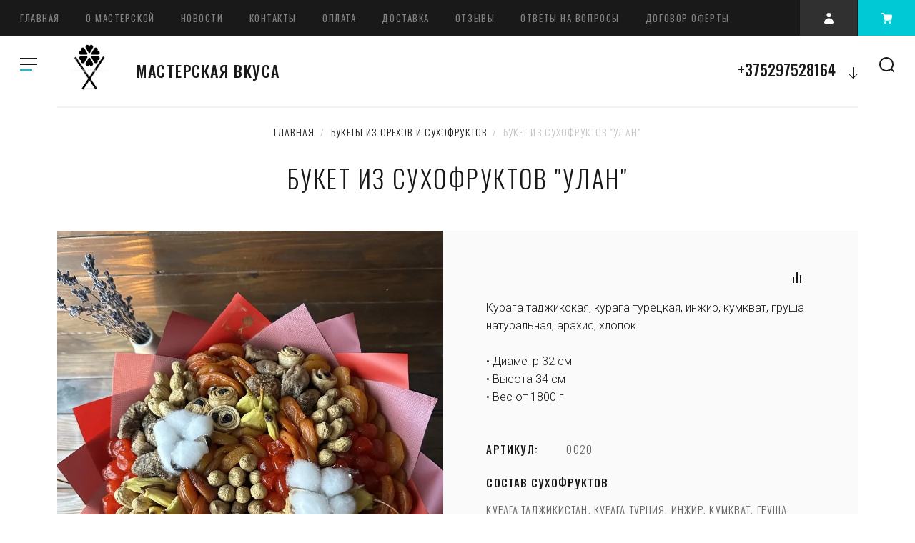

--- FILE ---
content_type: text/html; charset=utf-8
request_url: https://masterskayavkusa.by/magazin/product/buket-iz-suhofruktov-ulan
body_size: 19489
content:

			<!doctype html>
<html lang="ru">
<head>
<meta charset="utf-8">
<meta name="robots" content="all"/>
<title>Букет из сухофруктов &quot;Улан&quot;</title>
<meta name="description" content="Букет из сухофруктов &quot;Улан&quot;">
<meta name="keywords" content="Букет из сухофруктов &quot;Улан&quot;">
<meta name="SKYPE_TOOLBAR" content="SKYPE_TOOLBAR_PARSER_COMPATIBLE">
<meta name="viewport" content="width=device-width, initial-scale=1.0, maximum-scale=1.0, user-scalable=no">
<meta name="format-detection" content="telephone=no">
<meta http-equiv="x-rim-auto-match" content="none">
<!-- JQuery -->
<script src="/g/libs/jquery/1.10.2/jquery.min.js"></script>
<!-- JQuery -->

<link href="https://fonts.googleapis.com/css?family=Oswald:300,400,500,600,700|Roboto:300,400,500,700,900&amp;subset=cyrillic,cyrillic-ext,latin-ext" rel="stylesheet">


<!-- Custom styles -->
<link rel="stylesheet" href="/g/libs/jqueryui/datepicker-and-slider/css/jquery-ui.css">
<link rel="stylesheet" href="/g/libs/lightgallery/v1.2.19/lightgallery.css">
<link rel="stylesheet" href="/g/libs/remodal/css/remodal.css">
<link rel="stylesheet" href="/g/libs/remodal/css/remodal-default-theme.css">
<!-- Custom styles -->

<!-- Common js -->
	<link rel="stylesheet" href="/g/css/styles_articles_tpl.css">
<meta name="google-site-verification" content="F19HfM9izkA6sifWyAxxM-DbEhQwD2ixRHg7LD8SlIg" />

            <!-- 46b9544ffa2e5e73c3c971fe2ede35a5 -->
            <script src='/shared/s3/js/lang/ru.js'></script>
            <script src='/shared/s3/js/common.min.js'></script>
        <link rel='stylesheet' type='text/css' href='/shared/s3/css/calendar.css' /><link rel="stylesheet" href="/g/libs/lightgallery-proxy-to-hs/lightgallery.proxy.to.hs.min.css" media="all" async>
<script src="/g/libs/lightgallery-proxy-to-hs/lightgallery.proxy.to.hs.stub.min.js"></script>
<script src="/g/libs/lightgallery-proxy-to-hs/lightgallery.proxy.to.hs.js" async></script>
<link rel="icon" href="/favicon.jpg" type="image/jpeg">

<!--s3_require-->
<link rel="stylesheet" href="/g/basestyle/1.0.1/user/user.css" type="text/css"/>
<link rel="stylesheet" href="/g/basestyle/1.0.1/user/user.blue.css" type="text/css"/>
<script type="text/javascript" src="/g/basestyle/1.0.1/user/user.js" async></script>
<!--/s3_require-->
<!-- Common js -->

<!-- Shop init -->
			
		
		
		
			<link rel="stylesheet" type="text/css" href="/g/shop2v2/default/css/theme.less.css">		
			<script type="text/javascript" src="/g/printme.js"></script>
		<script type="text/javascript" src="/g/shop2v2/default/js/tpl.js"></script>
		<script type="text/javascript" src="/g/shop2v2/default/js/baron.min.js"></script>
		
			<script type="text/javascript" src="/g/shop2v2/default/js/shop2.2.js"></script>
		
	<script type="text/javascript">shop2.init({"productRefs": {"38994842":{"dostavka":{"6fd662075c249ae5615d75eb944c775e":["41363042"]},"sostav_507":{"1710442":["41363042"]},"dyametr":{"32":["41363042"]},"ves":{"1800 (\u0412\u0441\u0435 \u0431\u0443\u043a\u0435\u0442\u044b \u043f\u0435\u0440\u0435\u0432\u0435\u0448\u0438\u0432\u0430\u0435\u043c, \u043d\u0438\u0436\u0435 \u044d\u0442\u043e\u0433\u043e \u0432\u0435\u0441\u0430 \u043d\u0435 \u0431\u0443\u0434\u0435\u0442 )":["41363042"]},"vysota_317":{"34":["41363042"]},"vajno":{"0720ff0b7f8974496b6e58ff4fab3c85":["41363042"]},"osobenost":{"15417f63b6d643a3dc178b6d001ea1e0":["41363042"]}}},"apiHash": {"getPromoProducts":"76f904aea951045d6690daf29d02db7b","getSearchMatches":"a5e0c50f6d09d55f3ce6e523891628c0","getFolderCustomFields":"c424ed25beea429de994cb4e55155553","getProductListItem":"10ce86cff8536c0fc3f96c43012db1ed","cartAddItem":"07a15645d2c56af7e0a5b6f242c384bc","cartRemoveItem":"f5bc30decc403d75786ae9a1398c6241","cartUpdate":"68b14a43f679d151f00b1b534928acf0","cartRemoveCoupon":"dcd2302d93e9a606657eac5855709162","cartAddCoupon":"f620fee220e7aba6ac9449710e590374","deliveryCalc":"f3557de6a1536e1a1596c96900c9d6bc","printOrder":"db38215e2c0c952f1400038936e9ebc3","cancelOrder":"192fdd4fd6a5625b826fbff7c2b63853","cancelOrderNotify":"5477b58406ca5c2ec479d42718ed24a9","repeatOrder":"045e21ec610fdbac3a847f4036dc0736","paymentMethods":"aa85cbcb484dc877e65343e9925df589","compare":"bb7eef2fd8f8ff3779b263ab3fdbfff6"},"hash": null,"verId": 1997641,"mode": "product","step": "","uri": "/magazin","IMAGES_DIR": "/d/","my": {"recommend":"\u0421 \u044d\u0442\u0438\u043c \u043f\u043e\u043a\u0443\u043f\u0430\u044e\u0442","similar":"\u043f\u043e\u0445\u043e\u0436\u0438\u0435 \u0442\u043e\u0432\u0430\u0440\u044b","buy_alias":"\u0432 \u043a\u043e\u0440\u0437\u0438\u043d\u0443","buy_kind":true,"buy_mod":true,"gr_main_folder_dop_style":true,"gr_folders_desc_wrap_div":true,"gr_selected_theme":2,"gr_img_lazyload":true},"shop2_cart_order_payments": 3,"cf_margin_price_enabled": 0,"maps_yandex_key":"","maps_google_key":""});</script>
<style type="text/css">.product-item-thumb {width: 450px;}.product-item-thumb .product-image, .product-item-simple .product-image {height: 450px;width: 450px;}.product-item-thumb .product-amount .amount-title {width: 354px;}.product-item-thumb .product-price {width: 400px;}.shop2-product .product-side-l {width: 200px;}.shop2-product .product-image {height: 190px;width: 200px;}.shop2-product .product-thumbnails li {width: 56px;height: 56px;}</style>
<!-- Shop init -->

<!-- Custom js -->
<script src="/g/libs/vanilla-lazyload/17.1.0/lazyload.min.js"></script><script src="/g/libs/lightgallery/v1.2.19/lightgallery.js" charset="utf-8"></script>
<script src="/g/libs/jquery-match-height/0.7.2/jquery.matchHeight.min.js" charset="utf-8"></script>
<script src="/g/libs/jquery-responsive-tabs/1.6.3/jquery.responsiveTabs.min.js" charset="utf-8"></script>

<script src="/g/libs/jquery-slick/1.6.0/slick.min.js"></script>

<script src="/g/libs/remodal/js/remodal.js" charset="utf-8"></script>

<script src="/g/libs/flexmenu/1.4.2/flexmenu.min.modern.js" charset="utf-8"></script>
<script src="/g/libs/waslide/js/animit.js"></script>
<script src="/g/libs/waslide/js/waslide.js"></script>

<script src="/g/libs/jquery-columnizer/jquery.columnizer.min.js"></script>

<script src="/g/libs/lightgallery/v1.2.19/lg-zoom.min.js"></script>

<script src="/g/libs/jqueryui/datepicker-and-slider/js/jquery-ui.min.js"></script>
<script src="/g/libs/jqueryui/touch_punch/jquery.ui.touch_punch.min.js"></script>
<script src="/g/s3/misc/form/shop-form/shop-form-minimal.js"></script>
<!-- Custom js -->

	

		    <link rel="stylesheet" href="/g/templates/shop2/2.109.2/css/themes/theme7/theme.scss.css">
	
	<link rel="stylesheet" href="/t/v3029/images/css/site_addons.scss.css">
<script src="/g/templates/shop2/2.109.2/js/main.js" charset="utf-8"></script>

<!-- Google Tag Manager -->
<script>(function(w,d,s,l,i){w[l]=w[l]||[];w[l].push({'gtm.start':
new Date().getTime(),event:'gtm.js'});var f=d.getElementsByTagName(s)[0],
j=d.createElement(s),dl=l!='dataLayer'?'&l='+l:'';j.async=true;j.src=
'https://www.googletagmanager.com/gtm.js?id='+i+dl;f.parentNode.insertBefore(j,f);
})(window,document,'script','dataLayer','GTM-NQ4KJ3JW');</script>
<!-- End Google Tag Manager -->
<meta name="yandex-verification" content="83e92ae3a40e13c7" />

<!-- Google Tag Manager -->
<script>(function(w,d,s,l,i){w[l]=w[l]||[];w[l].push({'gtm.start':
new Date().getTime(),event:'gtm.js'});var f=d.getElementsByTagName(s)[0],
j=d.createElement(s),dl=l!='dataLayer'?'&l='+l:'';j.async=true;j.src=
'https://www.googletagmanager.com/gtm.js?id='+i+dl;f.parentNode.insertBefore(j,f);
})(window,document,'script','dataLayer','GTM-NQ4KJ3JW');</script>
<!-- End Google Tag Manager -->
<!-- Google Tag Manager (noscript) -->
<noscript><iframe src="https://www.googletagmanager.com/ns.html?id=GTM-NQ4KJ3JW"
height="0" width="0" style="display:none;visibility:hidden"></iframe></noscript>
<!-- End Google Tag Manager (noscript) -->

<link rel="stylesheet" href="/t/v3029/images/site.addons.scss.css">
<!--[if lt IE 10]>
<script src="/g/libs/ie9-svg-gradient/0.0.1/ie9-svg-gradient.min.js"></script>
<script src="/g/libs/jquery-placeholder/2.0.7/jquery.placeholder.min.js"></script>
<script src="/g/libs/jquery-textshadow/0.0.1/jquery.textshadow.min.js"></script>
<script src="/g/s3/misc/ie/0.0.1/ie.js"></script>
<![endif]-->
<!--[if lt IE 9]>
<script src="/g/libs/html5shiv/html5.js"></script>
<![endif]-->
</head><body>
	<div class="site_wrapper">
		<header role="banner" class="site_header">
			<div class="header_top">				
				<nav class="top_menu_wr">
					<ul class="top_menu"><li class="opened active"><a href="/" >Главная</a></li><li><a href="/o-nas" >О Мастерской</a></li><li><a href="/news"  target="_blank">Новости</a></li><li><a href="/kontakty" >Контакты</a></li><li><a href="/oplata" >Оплата</a></li><li><a href="/dostavka" >Доставка</a></li><li><a href="/otzyvy" >Отзывы</a></li><li><a href="/otvety-na-voprosy" >Ответы на вопросы</a></li><li><a href="/dogovor-oferty" >Договор оферты</a></li></ul>																
				</nav>			

				<div class="header_but">
					<div class="mobile_folder_button"><span>&nbsp;</span></div>
					<div data-remodal-target="search-form" class="mobile_search_but">&nbsp;</div>
					<div data-remodal-target="contact-popap" class="mobile__cont_popap">&nbsp;</div>
					<div class="login_popap" data-remodal-target="login-form">&nbsp;</div>
																		<div data-remodal-target="cart-prew" class="cart_popap  not_active">
								&nbsp;
								<span>0</span>
							</div>
															</div>
			</div>
			<div class="header_bottom">
				
				<div class="top_fixed_panel">
					<div class="top_folder_button"><span>&nbsp;</span></div>
					<div data-remodal-target="search-form" class="site_search_but">&nbsp;</div>
				</div>
				
				<div class="folder_menu_pack">

				
				<div class="folder_menu_wrapper">

					<div class="folder_menu_in">
						<nav class="fixed_menu_wr">
							<div class="menu_title"><span class="menu_title_icon">&nbsp;</span>КАТАЛОГ<span class="menu_close">&nbsp;</span></div>
														    <ul class="folder_menu">
							    							    							    							    <li ><a href="/magazin/folder/buketiisorehovisuhofruktov">Букеты из орехов и сухофруктов</a>
							    							    							    							    							    							    </li>
							    							    							    							    							    <li ><a href="/magazin/folder/buket-dlya-muzhchiny">Букет для мужчины</a>
							    							    							    							    							    							    </li>
							    							    							    							    							    <li ><a href="/magazin/folder/sladkiye-bukety">Сладкие букеты</a>
							    							    							    							    							    							    </li>
							    							    							    							    							    <li ><a href="/magazin/folder/klubnika-v-shokolade">Клубника в шоколаде</a>
							    							    							    							    							    							    </li>
							    							    							    							    							    <li ><a href="/magazin/folder/bukety-iz-klubniki-v-shokolade">Букеты из клубники в шоколаде</a>
							    							    							    							    							    							    </li>
							    							    							    							    							    <li ><a href="/magazin/folder/podarochnaya-korzina">Подарочная корзина</a>
							    							    							    							    							    							    </li>
							    							    							    							    							    <li ><a href="/magazin/folder/finiki-v-shokolade">Финики в шоколаде</a>
							    							    							    							    							    							    </li>
							    							    							    							    							    <li class="sublevel"><a href="/magazin/folder/podarochnye-nabory">Подарочные наборы<span class="open_ul"></span></a>
							    							    							    							    							    							    <div class="sub">
							    <ul>
							    							    							    							    <li class="dontsplit"><a href="/magazin/folder/v-derevyannykh-yaschikakh">В деревянных ящиках</a>
							    							    							    							    							    							    </li>
							    							    							    							    							    <li class="dontsplit"><a href="/magazin/folder/podarochniy-nabor-v-korobke">Подарочный набор в коробке</a>
							    							    							    							    							    							    </li>
							    							    </ul></li>
							    							    							    							    							    <li class="sublevel"><a href="/magazin/folder/fruktovie-buketi">Фруктовые букеты<span class="open_ul"></span></a>
							    							    							    							    							    							    <div class="sub">
							    <ul>
							    							    							    							    <li class="dontsplit"><a href="/magazin/folder/buket-v-korzine">Букет в корзине</a>
							    							    							    							    							    							    </li>
							    							    							    							    							    <li class="dontsplit"><a href="/magazin/folder/buket-iz-fruktov">Букет из фруктов</a>
							    							    							    							    							    							    </li>
							    							    </ul></li>
							    							    							    							    							    <li ><a href="/magazin/folder/novyj-god">Новый год</a>
							    							    							    							    							    							    </li>
							    							    							    							    							    <li ><a href="/magazin/folder/buket-s-cvetami">Букет с цветами</a>
							    							    							    							    							    							    </li>
							    							    							    							    							    <li ><a href="/magazin/folder/banany-v-shokolade">Бананы в шоколаде</a>
							    							    							    							    </li></ul>
							    													</nav>
					</div>
					

					<!-- mobile_folders -->
					<div class="mobile_folders_block">					
						
						<div class="burger_title_mob"><span class="menu_title_icon_mob">&nbsp;</span>КАТАЛОГ</div>

						<div class="burger_close_mob">&nbsp;</div>

						<div class="mob_folders_wrap js_mobile_folders">
							
							<ul class="mob_folders">
															         							         							         							         							    							         							              							              							                   <li ><a href="/magazin/folder/buketiisorehovisuhofruktov">Букеты из орехов и сухофруктов</a>
							              							         							         							         							         							    							         							              							                   							                        </li>
							                        							                   							              							              							                   <li ><a href="/magazin/folder/buket-dlya-muzhchiny">Букет для мужчины</a>
							              							         							         							         							         							    							         							              							                   							                        </li>
							                        							                   							              							              							                   <li ><a href="/magazin/folder/sladkiye-bukety">Сладкие букеты</a>
							              							         							         							         							         							    							         							              							                   							                        </li>
							                        							                   							              							              							                   <li ><a href="/magazin/folder/klubnika-v-shokolade">Клубника в шоколаде</a>
							              							         							         							         							         							    							         							              							                   							                        </li>
							                        							                   							              							              							                   <li ><a href="/magazin/folder/bukety-iz-klubniki-v-shokolade">Букеты из клубники в шоколаде</a>
							              							         							         							         							         							    							         							              							                   							                        </li>
							                        							                   							              							              							                   <li ><a href="/magazin/folder/podarochnaya-korzina">Подарочная корзина</a>
							              							         							         							         							         							    							         							              							                   							                        </li>
							                        							                   							              							              							                   <li ><a href="/magazin/folder/finiki-v-shokolade">Финики в шоколаде</a>
							              							         							         							         							         							    							         							              							                   							                        </li>
							                        							                   							              							              							                   <li class="sublevel"><a class="has_sublayer" href="/magazin/folder/podarochnye-nabory">Подарочные наборы</a>
							              							         							         							         							         							    							         							              							                   							                        <ul>
							                            <li class="parent-item"><a href="/magazin/folder/podarochnye-nabory">Подарочные наборы</a></li>
							                    								              							              							                   <li ><a href="/magazin/folder/v-derevyannykh-yaschikakh">В деревянных ящиках</a>
							              							         							         							         							         							    							         							              							                   							                        </li>
							                        							                   							              							              							                   <li ><a href="/magazin/folder/podarochniy-nabor-v-korobke">Подарочный набор в коробке</a>
							              							         							         							         							         							    							         							              							                   							                        </li>
							                        							                             </ul></li>
							                        							                   							              							              							                   <li class="sublevel"><a class="has_sublayer" href="/magazin/folder/fruktovie-buketi">Фруктовые букеты</a>
							              							         							         							         							         							    							         							              							                   							                        <ul>
							                            <li class="parent-item"><a href="/magazin/folder/fruktovie-buketi">Фруктовые букеты</a></li>
							                    								              							              							                   <li class="sublevel"><a class="has_sublayer" href="/magazin/folder/buket-v-korzine">Букет в корзине</a>
							              							         							         							         							         							    							         							              							                   							                        </li>
							                        							                   							              							              							                   <li class="sublevel"><a class="has_sublayer" href="/magazin/folder/buket-iz-fruktov">Букет из фруктов</a>
							              							         							         							         							         							    							         							              							                   							                        </li>
							                        							                             </ul></li>
							                        							                   							              							              							                   <li ><a href="/magazin/folder/novyj-god">Новый год</a>
							              							         							         							         							         							    							         							              							                   							                        </li>
							                        							                   							              							              							                   <li ><a href="/magazin/folder/buket-s-cvetami">Букет с цветами</a>
							              							         							         							         							         							    							         							              							                   							                        </li>
							                        							                   							              							              							                   <li ><a href="/magazin/folder/banany-v-shokolade">Бананы в шоколаде</a>
							              							         							         							         							         							    							    							    </li>
							</ul>
						</div>


						<div class="mobile_menu_wr"></div>
			
					</div>

				</div>

				</div>
				<div class="head_center">
					<div class="site_logo">
												<a href="https://masterskayavkusa.by" title="На главную страницу" class="logo_image">
							<img src="/thumb/2/tJUVG4wngF9NJEb6VXAbpQ/90r90/d/20180621_182010_0001.png" style="max-width: 90px;" alt="" />
						</a>
																		<a href="https://masterskayavkusa.by" class="logo_name">МАСТЕРСКАЯ ВКУСА</a>
											</div>
										<div class="top_contact">
												
												<div class="top_phone phone_more">
							<div data-remodal-target="contact-popap" class="phone_more_btn">&nbsp;</div>							
														
								<div ><a href="tel:+375297528164">+375297528164</a></div>												
														
								<div  class="hide_phone"><a href="tel:+375336179776">+375336179776</a></div>												
													</div>
											</div>
										<div data-remodal-target="contact-popap" class="top__cont_popap">Контакты</div>
				</div>

			</div>			
		</header> <!-- .site-header -->

		<div class="site_container">
			
						
			
			<main role="main" class="site_main_wr main_wr_prod">
									
<div class="site-path" data-url="/"><a href="/">Главная</a>  /  <a href="/magazin/folder/buketiisorehovisuhofruktov">Букеты из орехов и сухофруктов</a>  /  Букет из сухофруктов "Улан"</div>					<h1>Букет из сухофруктов &quot;Улан&quot;</h1>
				
							
			


	
		<div class="shop2-cookies-disabled shop2-warning hide"></div>
			
	
	
		
							
			
							
			
							
			
		
					

<div class="remodal" data-remodal-id="one_click" role="dialog" data-remodal-options="hashTracking: false">
	<div data-remodal-action="close" class="close-button"><span>Закрыть</span></div>
</div>


<div class="product_top_wrapper">
	<form 
		method="post" 
		action="/magazin?mode=cart&amp;action=add" 
		accept-charset="utf-8"
		class="shop2-product">
		
		<input type="hidden" name="kind_id" value="41363042"/>
		<input type="hidden" name="product_id" value="38994842"/>
		<input type="hidden" name="meta" value='{&quot;sostav_507&quot;:[&quot;1710442&quot;,&quot;1710642&quot;,&quot;1711242&quot;,&quot;1714442&quot;,&quot;1714842&quot;,&quot;1716042&quot;,&quot;1721442&quot;],&quot;dyametr&quot;:32,&quot;ves&quot;:&quot;1800 (\u0412\u0441\u0435 \u0431\u0443\u043a\u0435\u0442\u044b \u043f\u0435\u0440\u0435\u0432\u0435\u0448\u0438\u0432\u0430\u0435\u043c, \u043d\u0438\u0436\u0435 \u044d\u0442\u043e\u0433\u043e \u0432\u0435\u0441\u0430 \u043d\u0435 \u0431\u0443\u0434\u0435\u0442 )&quot;,&quot;vysota_317&quot;:&quot;34&quot;,&quot;vajno&quot;:&quot;\u041e\u0431\u0440\u0430\u0449\u0430\u0435\u043c \u0432\u043d\u0438\u043c\u0430\u043d\u0438\u0435, \u0447\u0442\u043e \u0441\u043e\u0441\u0442\u0430\u0432 \u0431\u0443\u043a\u0435\u0442\u0430 \u043c\u043e\u0436\u0435\u0442 \u0431\u044b\u0442\u044c \u043d\u0435\u0437\u043d\u0430\u0447\u0438\u0442\u0435\u043b\u044c\u043d\u043e \u0438\u0437\u043c\u0435\u043d\u0435\u043d (\u0432 \u0441\u0432\u044f\u0437\u0438 \u0441 \u0441\u0435\u0437\u043e\u043d\u043d\u043e\u0441\u0442\u044c\u044e \u0438 \u043a\u043e\u043d\u043a\u0440\u0435\u0442\u043d\u043e\u0439 \u043f\u043e\u0441\u0442\u0430\u0432\u043a\u043e\u0439), \u043f\u0440\u0438 \u044d\u0442\u043e\u043c \u0441\u0442\u0438\u043b\u0438\u0441\u0442\u0438\u043a\u0430 \u0438 \u0446\u0432\u0435\u0442\u043e\u0432\u0430\u044f \u0433\u0430\u043c\u043c\u0430 \u043e\u0441\u0442\u0430\u043d\u0443\u0442\u0441\u044f \u043d\u0435\u0438\u0437\u043c\u0435\u043d\u043d\u044b\u043c\u0438.\n\n\n\u0412 \u0436\u0438\u0432\u0443\u044e \u0431\u0443\u043a\u0435\u0442 \u043e\u0447\u0435\u043d\u044c \u0431\u043e\u043b\u044c\u0448\u043e\u0439, \u0443\u0447\u0438\u0442\u044b\u0432\u0430\u0439\u0442\u0435 \u044d\u0442\u043e \u043f\u0440\u0438 \u0441\u0430\u043c\u043e\u0432\u044b\u0432\u043e\u0437\u0435\n\n\u041e\u0431\u0440\u0430\u0442\u0438\u0442\u0435 \u0432\u0430\u0448\u0438 \u0432\u043d\u0438\u043c\u0430\u043d\u0438\u0435 \u043d\u0430 \u0440\u0430\u0437\u043c\u0435\u0440 \u0431\u0443\u043a\u0435\u0442\u0430 (\u0423 \u043d\u0430\u0441 \u0431\u043e\u043b\u044c\u0448\u0438\u0435 \u0440\u0430\u0437\u043c\u0435\u0440\u044b \u0438 \u0432\u0435\u0441\u0430) . \u0412\u044b \u041f\u043e\u043b\u0443\u0447\u0438\u0442\u0435 \u0434\u043e\u0441\u0442\u043e\u0439\u043d\u044b\u0439 \u043f\u043e\u0434\u0430\u0440\u043e\u043a , \u043a\u043e\u0442\u043e\u0440\u044b\u0439 \u0443\u0434\u0438\u0432\u0438\u0442 \u0432\u0441\u0435\u0445,\n\n\u0412\u0441\u0435 \u0441\u0443\u0445\u043e\u0444\u0440\u0443\u043a\u0442\u044b \u0446\u0435\u043b\u044b\u0435 (\u043d\u0435\u0440\u0430\u0437\u0440\u0435\u0437\u043d\u044b\u0435 \u0441\u0443\u0445\u043e\u0444\u0440\u0443\u043a\u0442\u044b).&quot;,&quot;osobenost&quot;:&quot;\u0411\u0443\u043a\u0435\u0442 \u0441\u0442\u043e\u0438\u0442 \u0441\u0430\u043c&quot;}'/>
		
		<div class="product_side_l">
			
			<div class="product_slider_wr">
			    
			    	            <div class="product_label">
	                	                	                	                	            </div>
	            
				<div class="product_slider js_product_slider">

					<div class="product_slider_item">
						<div class="product_image">
														<a href="/d/c1e5308e-79c0-4be2-bc5e-85564a2ce38b.jpg">
								<img src="/thumb/2/lL8p9z0n8JvHFF0s05JFOQ/1100r1250/d/c1e5308e-79c0-4be2-bc5e-85564a2ce38b.jpg" alt="Букет из сухофруктов &quot;Улан&quot;" title="Букет из сухофруктов &quot;Улан&quot;" />
							</a>
													</div>
					</div>
					
				</div>

			</div>

			<div class="product_slider_thumbs">

				<div class="product_thumbs_item">
					<div class="product_image">
												<div class="product_image_in">
							<a href="javascript:void(0);">
								<img src="/thumb/2/oPz7XxrjuvBsI8-idYHuhA/160r160/d/c1e5308e-79c0-4be2-bc5e-85564a2ce38b.jpg" alt="Букет из сухофруктов &quot;Улан&quot;" title="Букет из сухофруктов &quot;Улан&quot;" />
							</a>
						</div>
											</div>
				</div>
				
			</div>

		</div>

		<div class="product_side_r">

						
			<div class="product_top_block">

									
				
					
	<div class="tpl-rating-block">Рейтинг:<div class="tpl-stars" style="display: none;"><div class="tpl_rating_wr"><div class="tpl-rating" style="width: 0%;"></div></div><div class="rating_count">0</div></div><div class="rating_count">0</div></div>

				
			<div class="product-compare">
			<label>
				<input type="checkbox" value="41363042"/>
				Добавить к сравнению
			</label>
		</div>
		
				

			</div>

			<div class="product_bot_block">														

								<div class="product_note">Курага таджикская, курага турецкая, инжир, кумкват, груша натуральная, арахис, хлопок.<br />
<br />
• Диаметр 32 см<br />
• Высота 34 см<br />
• Вес от 1800 г</div>
				
				
				
	
					
	
	
					<div class="shop2-product-article"><span>Артикул:</span> 0020</div>
	
	
				

 

		
			<div class="shop2-product-options"><div class="option-item odd"><div class="option-title">Состав сухофруктов</div><div class="option-body gr-style">курага Таджикистан, Курага Турция, Инжир, Кумкват, Груша натуральная, Арахис, Хлопок</div></div><div class="option-item even"><div class="option-title">Диаметр всего букета</div><div class="option-body">32 см</div></div><div class="option-item odd"><div class="option-title">Вес</div><div class="option-body">1800 (Все букеты перевешиваем, ниже этого веса не будет ) гр.</div></div><div class="option-item even"><div class="option-title">Высота, см</div><div class="option-body">34 см</div></div><div class="option-item odd"><div class="option-title">Важно!</div><div class="option-body">Обращаем внимание, что состав букета может быть незначительно изменен (в связи с сезонностью и конкретной поставкой), при этом стилистика и цветовая гамма останутся неизменными.


В живую букет очень большой, учитывайте это при самовывозе

Обратите ваши внимание на размер букета (У нас большие размеры и веса) . Вы Получите достойный подарок , который удивит всех,

Все сухофрукты целые (неразрезные сухофрукты).</div></div><div class="option-item even"><div class="option-title">Особенность</div><div class="option-body">Букет стоит сам</div></div></div>
				<div class="options-btn"><span>Скрыть параметры</span></div>
			

				<div class="product_pr_wr">
											<div class="product-price">
							<div class="price_title">Цена</div>

								
								<div class="price-current">
		<strong>108</strong> руб.			</div>
																			
							
						</div>
										<div class="product_amount_wr">
													
				
	<div class="product-amount">
					<div class="amount-title">Количество:</div>
							<div class="shop2-product-amount">
				<button type="button" class="amount-minus">&#8722;</button><input type="text" name="amount" data-kind="41363042"  data-min="1" data-multiplicity="" maxlength="4" value="1" /><button type="button" class="amount-plus">&#43;</button>
			</div>
						</div>
											</div>
				</div>

				<div class="product_buttons">
											
			<button class="shop2-product-btn type-3 buy" type="submit">
			<span>в корзину</span>
		</button>
	

<input type="hidden" value="Букет из сухофруктов &quot;Улан&quot;" name="product_name" />
<input type="hidden" value="https://masterskayavkusa.by/magazin/product/buket-iz-suhofruktov-ulan" name="product_link" />										
											<a class="buy_one_click" data-remodal-target="one_click" data-api-url="/-/x-api/v1/public/?method=form/postform&param[form_id]=157442&param[tpl]=global:shop2.form.minimal.tpl&param[hide_title]=0&param[placeholdered_fields]=1&param[product_link]=masterskayavkusa.by/magazin/product/buket-iz-suhofruktov-ulan&param[product_name]=Букет из сухофруктов "Улан""><span>Купить в 1 клик</span></a>
									</div>

				

									<div class="yashare">
						<div class="yashare_title">Поделиться</div>
						<div class="yashare_body">
							<script src="https://yastatic.net/es5-shims/0.0.2/es5-shims.min.js"></script>
							<script src="https://yastatic.net/share2/share.js"></script>
							<div class="ya-share2" data-services="messenger,vkontakte,odnoklassniki,telegram,viber,whatsapp"></div>
						</div>
					</div>
				
			</div>

		</div>


	<re-captcha data-captcha="recaptcha"
     data-name="captcha"
     data-sitekey="6LfLhZ0UAAAAAEB4sGlu_2uKR2xqUQpOMdxygQnA"
     data-lang="ru"
     data-rsize="invisible"
     data-type="image"
     data-theme="light"></re-captcha></form><!-- Product -->
</div>


	



	<div id="product-tabs" class="shop-product-data">
					<ul class="shop-product-data-wr">
				<li class="active-tab"><a href="#shop2-tabs-2">Описание</a></li><li ><a href="#shop2-tabs-1">Параметры</a></li><li ><a href="#shop2-tabs-01"><span>Отзывы</span></a></li><li ><a href="#shop2-tabs-10">Доставка</a></li>
			</ul>

						<div class="shop-product-data-desc">
				
									<div class="desc-area active-area" id="shop2-tabs-2">
						<p><!-- Google Tag Manager --><script>(function(w,d,s,l,i){w[l]=w[l]||[];w[l].push({'gtm.start':
new Date().getTime(),event:'gtm.js'});var f=d.getElementsByTagName(s)[0],
j=d.createElement(s),dl=l!='dataLayer'?'&l='+l:'';j.async=true;j.src=
'https://www.googletagmanager.com/gtm.js?id='+i+dl;f.parentNode.insertBefore(j,f);
})(window,document,'script','dataLayer','GTM-NQ4KJ3JW');</script><!-- End Google Tag Manager --><!-- Google Tag Manager (noscript) --><noscript><iframe src="https://www.googletagmanager.com/ns.html?id=GTM-NQ4KJ3JW"
height="0" width="0" style="display:none;visibility:hidden"></iframe></noscript><!-- End Google Tag Manager (noscript) --></p>

<p>Букет из сухофруктов &laquo;Улан&raquo;<br />
<br />
Сочный и нежный букет с мягкими вкусами! В нём сочетаются два вида кураги &mdash; насыщенная таджикская и нежная турецкая, сладкий инжир, пикантный кумкват, душистая груша и хрустящий арахис. Особый шарм придают пушистые веточки хлопка, добавляющие композиции воздушности.<br />
<br />
Идеальный подарок для весенних праздников, 8 Марта или в качестве трогательного знака внимания близкому человеку. Букет выглядит очень нежно и элегантно, все сухофрукты цельные и отборные, сохранили свой натуральный вид.<br />
<br />
Подарите облако нежности и сладости!</p>
					</div>
								
									<div class="desc-area params " id="shop2-tabs-1">
						<div class="shop2-product-params"><div class="param-item odd"><div class="param-title">Состав сухофруктов</div><div class="param-body">курага Таджикистан, Курага Турция, Инжир, Кумкват, Груша натуральная, Арахис, Хлопок</div></div><div class="param-item even"><div class="param-title">Диаметр всего букета</div><div class="param-body">32 см</div></div><div class="param-item odd"><div class="param-title">Вес</div><div class="param-body">1800 (Все букеты перевешиваем, ниже этого веса не будет ) гр.</div></div><div class="param-item even"><div class="param-title">Высота, см</div><div class="param-body">34 см</div></div><div class="param-item odd"><div class="param-title">Важно!</div><div class="param-body">Обращаем внимание, что состав букета может быть незначительно изменен (в связи с сезонностью и конкретной поставкой), при этом стилистика и цветовая гамма останутся неизменными.<br />
<br />
<br />
В живую букет очень большой, учитывайте это при самовывозе<br />
<br />
Обратите ваши внимание на размер букета (У нас большие размеры и веса) . Вы Получите достойный подарок , который удивит всех,<br />
<br />
Все сухофрукты целые (неразрезные сухофрукты).</div></div><div class="param-item even"><div class="param-title">Особенность</div><div class="param-body">Букет стоит сам</div></div></div>
					</div>
								
								
				
								
								<div class="desc-area " id="shop2-tabs-01">
                    
	<div class="comments_block_wrapper">

		
		
		
					    
							<div class="tpl_rev_form">

					<div class="tpl-block-header">Оставьте отзыв</div>

					<div class="tpl-info">
						Заполните обязательные поля <span class="tpl-required">*</span>.
					</div>
						

						<form action="" method="post" class="tpl-form">

																								<input type="hidden" name="comment_id" value="" />
																							 

									<div class="tpl-field  text-field first">
																				
										<div class="tpl-value">
																							<input type="text" size="40" placeholder="Имя:*" name="author_name" maxlength="" value ="" />
																					</div>

										
									</div>
																							 

									<div class="tpl-field  text-field">
																				
										<div class="tpl-value">
																							<input type="text" size="40" placeholder="E-mail:" name="author" maxlength="" value ="" />
																					</div>

										
									</div>
																							 

									<div class="tpl-field">
																				
										<div class="tpl-value">
																							<textarea cols="55" rows="10" placeholder="Комментарий:*" name="text"></textarea>
																					</div>

										
									</div>
																							 

									<div class="tpl-field stars-field">
																				
										<div class="tpl-value">
																							
																									<div class="tpl-stars">
														<span></span>
														<span></span>
														<span></span>
														<span></span>
														<span></span>
														<input name="rating" type="hidden" value="0" />
													</div>
												
																					</div>

										
									</div>
																																<div class="tpl-field-reg">
									    <label>
									        <input type="checkbox" class="auth_reg" name="personal_data" value="1"  />
									    </label>
																					Я выражаю <a href="/registraciya/agreement" target="_blank">согласие на передачу и обработку персональных данных</a> в соответствии с <a href="/registraciya/policy" target="_blank">политикой конфиденциальности</a>
																			    									    								    </div>
															
							<div class="tpl-field">
								<button type="submit" class="btn-style">Отправить</button>
							</div>

						<re-captcha data-captcha="recaptcha"
     data-name="captcha"
     data-sitekey="6LfLhZ0UAAAAAEB4sGlu_2uKR2xqUQpOMdxygQnA"
     data-lang="ru"
     data-rsize="invisible"
     data-type="image"
     data-theme="light"></re-captcha></form>

				</div>
			
		
	</div>

                </div>
                
                <div class="desc-area " id="shop2-tabs-10"><h2 style="text-align:left; text-indent:0px; -webkit-text-stroke-width:0px"><span data-mega-font-name="open_sans_condensed" style="font-family:Open Sans Condensed,sans-serif;"><strong><span data-mega-font-name="open_sans"><span data-mega-font-name="ruslan_display">Стоимость и условие доставки:</span></span></strong></span></h2>

<p style="text-align:left; text-indent:0px; -webkit-text-stroke-width:0px"><span data-mega-font-name="open_sans_condensed" style="font-family:Open Sans Condensed,sans-serif;"><span data-mega-font-name="open_sans"><span data-mega-font-name="ruslan_display"><span data-mega-font-name="arial"><strong><span style="font-size:18px"><span style="-webkit-tap-highlight-color:rgba(0, 0, 0, 0)"><span style="font-style:normal"><span style="font-variant-ligatures:normal"><span style="font-variant-caps:normal"><span style="font-weight:400"><span style="letter-spacing:normal"><span style="orphans:2"><span style="text-transform:none"><span style="white-space:normal"><span style="widows:2"><span style="word-spacing:0px"><span style="text-decoration-style:initial"><span style="text-decoration-color:initial"><span style="-webkit-tap-highlight-color:rgba(0, 0, 0, 0)" wfd-id="64"><span style="font-size:14pt" wfd-id="65"><span style="-webkit-tap-highlight-color:rgba(0, 0, 0, 0)"><span style="-webkit-tap-highlight-color:rgba(0, 0, 0, 0)" wfd-id="67">Стоимость доставки&nbsp;в пределах МКАД Минска &mdash; 12&nbsp;</span></span></span><span style="font-size:18pt;"><span wfd-id="65"><span style="-webkit-tap-highlight-color:rgba(0, 0, 0, 0)"><strong style="-webkit-tap-highlight-color:rgba(0, 0, 0, 0); font-weight:normal; font-family:fsm, Arial, Helvetica, sans-serif"><span style="-webkit-tap-highlight-color:rgba(0, 0, 0, 0)" wfd-id="66">руб.</span></strong></span></span></span></span></span></span></span></span></span></span></span></span></span></span></span></span></span></span></strong></span></span></span></span></p>

<p style="text-align:left; text-indent:0px; -webkit-text-stroke-width:0px"><span data-mega-font-name="open_sans_condensed" style="font-family:Open Sans Condensed,sans-serif;"><span data-mega-font-name="open_sans"><span data-mega-font-name="ruslan_display"><span data-mega-font-name="arial"><span style="font-size:18px"><span style="-webkit-tap-highlight-color:rgba(0, 0, 0, 0)"><span style="font-style:normal"><span style="font-variant-ligatures:normal"><span style="font-variant-caps:normal"><span style="font-weight:400"><span style="letter-spacing:normal"><span style="orphans:2"><span style="text-transform:none"><span style="white-space:normal"><span style="widows:2"><span style="word-spacing:0px"><span style="text-decoration-style:initial"><span style="text-decoration-color:initial"><span style="-webkit-tap-highlight-color:rgba(0, 0, 0, 0)" wfd-id="60"><span style="font-size:14pt" wfd-id="61"><span style="-webkit-tap-highlight-color:rgba(0, 0, 0, 0)">Доставка за МКАД рассчитывается индивидуально&nbsp;в зависимости от расстояния. При доставке за МКАД уточняйте у менеджера стоимость и время доставки.</span></span></span></span></span></span></span></span></span></span></span></span></span></span></span></span></span></span></span></span></span></p>

<p style="text-align:left; text-indent:0px; -webkit-text-stroke-width:0px"><span data-mega-font-name="open_sans_condensed" style="font-family:Open Sans Condensed,sans-serif;"><span data-mega-font-name="open_sans"><span data-mega-font-name="ruslan_display"><span style="font-size:18pt;"><strong><span data-mega-font-name="arial">Самовывоз:</span></strong></span></span></span></span></p>

<p><span data-mega-font-name="open_sans_condensed" style="font-family:Open Sans Condensed,sans-serif;"><span data-mega-font-name="open_sans"><span data-mega-font-name="ruslan_display"><span style="font-size:14pt;"><span data-mega-font-name="arial">По адресу &mdash; г. Минск, ул. М. Богдановича, 254 (у входа), позвоните нам за 10 минут до приезда, вас встретят. Мы не производим букет по определенному адресу, это хороший ориентир для пункта самовывоза.</span></span></span></span></span></p>

<p><span data-mega-font-name="open_sans_condensed" style="font-family:Open Sans Condensed,sans-serif;"><span data-mega-font-name="open_sans"><span data-mega-font-name="ruslan_display"><span style="font-size:14pt;"><span data-mega-font-name="arial">Понедельник-воскресенье&nbsp;с 08:00 до 22:00.</span></span></span></span></span></p>

<p style="text-align:left; text-indent:0px; -webkit-text-stroke-width:0px">&nbsp;</p>

<p style="text-align:left; text-indent:0px; -webkit-text-stroke-width:0px">&nbsp;</p></div>

			</div><!-- Product Desc -->
		
			</div>

	
		<div class="back_btn">
			<a href="javascript:shop2.back()" class="shop2-btn shop2-btn-back">Назад</a>
		</div>

	

	
				
		

</main> <!-- .site-main -->



			
		</div>

		<footer role="contentinfo" class="site_footer">
			<div class="footer_top">
				<nav class="bot_menu_wrap">
					<ul class="bot_menu"><li class="opened active"><a href="/" >Главная</a></li><li><a href="/o-nas" >О Мастерской</a></li><li><a href="/news"  target="_blank">Новости</a></li></ul><ul class="bot_menu"><li><a href="/kontakty" >Контакты</a></li><li><a href="/oplata" >Оплата</a></li><li><a href="/dostavka" >Доставка</a></li></ul><ul class="bot_menu"><li><a href="/otzyvy" >Отзывы</a></li><li><a href="/otvety-na-voprosy" >Ответы на вопросы</a></li><li><a href="/dogovor-oferty" >Договор оферты</a></li></ul>				</nav>
				<div class="footer_right">
					<div class="bot_form">
						
                        	
	    
        
    <div class="tpl-anketa" data-api-url="/-/x-api/v1/public/?method=form/postform&param[form_id]=157042" data-api-type="form">
    		    			    	<div class="tpl-anketa__left">
		        	<div class="tpl-anketa__title">Обратная связь</div>
		        			        </div>
	                        <div class="tpl-anketa__right">
	        	            <form method="post" action="/" data-s3-anketa-id="157042">
	                <input type="hidden" name="param[placeholdered_fields]" value="1" />
	                <input type="hidden" name="form_id" value="157042">
	                	                	                <input type="hidden" name="param[hide_title]" value="" />
	                <input type="hidden" name="param[product_name]" value="" />
                	<input type="hidden" name="param[product_link]" value="https://" />
                	<input type="hidden" name="param[policy_checkbox]" value="" />
                	<input type="hidden" name="param[has_span_button]" value="" />
	                <input type="hidden" name="tpl" value="global:shop2.form.minimal.tpl">
	                		                		                    		                        <div class="tpl-field type-text field-required">
		                            		                            
		                            		                            <div class="field-value">
		                                		                                		                                    <input type="text" 
		                                    	 required  
			                                    size="30" 
			                                    maxlength="100" 
			                                    value="" 
			                                    name="d[0]" 
			                                    placeholder="Ваше имя или название организации *" 
		                                    />
		                                		                                
		                                		                            </div>
		                        </div>
		                    		                		                    		                        <div class="tpl-field type-text field-required">
		                            		                            
		                            		                            <div class="field-value">
		                                		                                		                                    <input type="text" 
		                                    	 required  
			                                    size="30" 
			                                    maxlength="100" 
			                                    value="" 
			                                    name="d[1]" 
			                                    placeholder="Ваш E-mail или телефон *" 
		                                    />
		                                		                                
		                                		                            </div>
		                        </div>
		                    		                		                    		                        <div class="tpl-field type-textarea field-required">
		                            		                            
		                            		                            <div class="field-value">
		                                		                                		                                    <textarea 
		                                    	 required  
			                                    cols="50" 
			                                    rows="7" 
			                                    name="d[2]" 
			                                    placeholder="Текст *"></textarea>
		                                		                                
		                                		                            </div>
		                        </div>
		                    		                	
	        			        		
	                	
	                <div class="tpl-field tpl-field-button">
	                    <button type="submit" class="tpl-form-button">Отправить</button>
	                </div>
	
	            <re-captcha data-captcha="recaptcha"
     data-name="captcha"
     data-sitekey="6LfLhZ0UAAAAAEB4sGlu_2uKR2xqUQpOMdxygQnA"
     data-lang="ru"
     data-rsize="invisible"
     data-type="image"
     data-theme="light"></re-captcha></form>
	            
	        		        	
	                </div>
    </div>
					</div>

					<div class="bot_contacts">
												<div class="bot_phone">
													<div><a href="tel:+375297528164">+375297528164</a></div>													
													<div><a href="tel:+375336179776">+375336179776</a></div>													
									
						</div>
																								<div class="soc_block">
															<a href="https://vk.com/saminervaclub" target=_blank>
																			<img src="/g/spacer.gif" data-src="/thumb/2/ikHknH57V0WC-pTG4Rk7dw/38r38/d/fgs16_vk_white_square.svg" class="soc_icon lazy">
										<img src="/g/spacer.gif" data-src="/thumb/2/eF-0KIDac9QkaMmhy2yoUA/38r38/d/fgs16_vk_square.svg" class="soc_icon_hov lazy">
																	</a>
															<a href="https://www.instagram.com/masterskayavkusa.by/?igshid=YmMyMTA2M2Y%3D" target=_blank>
																			<img src="/g/spacer.gif" data-src="/thumb/2/3Lj-be9HW3DTHNISJawEKw/38r38/d/fgs16_instagram_white_square.svg" class="soc_icon lazy">
										<img src="/g/spacer.gif" data-src="/thumb/2/gkhdSQZEsRXdRTKmG7Zr-A/38r38/d/fgs16_instagram_square.svg" class="soc_icon_hov lazy">
																	</a>
													</div>
											</div>
				</div>
			</div>

			<div class="footer_bottom">
				<div class="site_name_copy">
							            		            		            		            <!-- Google Tag Manager --><script>(function(w,d,s,l,i){w[l]=w[l]||[];w[l].push({'gtm.start':
new Date().getTime(),event:'gtm.js'});var f=d.getElementsByTagName(s)[0],
j=d.createElement(s),dl=l!='dataLayer'?'&l='+l:'';j.async=true;j.src=
'https://www.googletagmanager.com/gtm.js?id='+i+dl;f.parentNode.insertBefore(j,f);
})(window,document,'script','dataLayer','GTM-NQ4KJ3JW');</script><!-- End Google Tag Manager --><span data-mega-font-name="open_sans_condensed" style="font-family:Open Sans Condensed,sans-serif;"><span style="font-size:14pt;">Copyright &copy; 2017 &nbsp;Мастерская вкуса</span></span> <!-- Google Tag Manager (noscript) --> <noscript><iframe src="https://www.googletagmanager.com/ns.html?id=GTM-NQ4KJ3JW"
height="0" width="0" style="display:none;visibility:hidden"></iframe></noscript> <!-- End Google Tag Manager (noscript) -->
				</div>
				
				<div class="site_counters"><!-- End Google Tag Manager (noscript) --><!-- Google tag (gtag.js) --><script async src="https://www.googletagmanager.com/gtag/js?id=UA-123525725-1"></script><script>
<!--LiveInternet counter--><script type="text/javascript">
document.write("<a href='//www.liveinternet.ru/click' "+
"target=_blank><img src='//counter.yadro.ru/hit?t12.5;r"+
escape(document.referrer)+((typeof(screen)=="undefined")?"":
";s"+screen.width+"*"+screen.height+"*"+(screen.colorDepth?
screen.colorDepth:screen.pixelDepth))+";u"+escape(document.URL)+
";h"+escape(document.title.substring(0,150))+";"+Math.random()+
"' alt='' title='LiveInternet: показано число просмотров за 24"+
" часа, посетителей за 24 часа и за сегодня' "+
"border='0' width='88' height='31'><\/a>")
</script><!--/LiveInternet-->
<!-- Google tag (gtag.js) -->
<script async src="https://www.googletagmanager.com/gtag/js?id=UA-123525725-1"></script>
<script>
  window.dataLayer = window.dataLayer || [];
  function gtag(){dataLayer.push(arguments);}
  gtag('js', new Date());

  gtag('config', 'UA-123525725-1');
</script>
<!--__INFO2026-01-26 13:30:39INFO__-->
</div>
								  <div class="site_copy"><span style='font-size:14px;' class='copyright'>Разработка сайта <a target="_blank" href="https://megagroup.by" class="copyright">megagroup.by</a></span></div>
							</div>    
		</footer> <!-- .site-footer -->
	</div>

	<div class="remodal" data-remodal-id="login-form" role="dialog" data-remodal-options="hashTracking: false">
		<button data-remodal-action="close" class="close-button"><span>&nbsp;</span></button>
		<div class="shop2-block login-form">
	<div class="block_title">
		Кабинет
	</div>
	<div class="block_body">
				<form method="post" action="/registraciya">
			<input type="hidden" name="mode" value="login" />
			<div class="row">				
				<label class="field text"><input type="text" placeholder="Логин" name="login" id="login" tabindex="1" value="" /></label>
			</div>
			<div class="row">						
				<label class="field password"><input type="password" placeholder="Пароль" name="password" id="password" tabindex="2" value="" /></label>
			</div>
			
			<div class="login_form_btn">
				<button type="submit" class="signin-btn" tabindex="3">Войти</button>
				
				<div class="buttons">
					<a href="/registraciya/forgot_password" class="fogot_btn">Забыли пароль?</a>
					<a href="/registraciya/register" class="register">Регистрация</a>					
				</div>
			</div>
		<re-captcha data-captcha="recaptcha"
     data-name="captcha"
     data-sitekey="6LfLhZ0UAAAAAEB4sGlu_2uKR2xqUQpOMdxygQnA"
     data-lang="ru"
     data-rsize="invisible"
     data-type="image"
     data-theme="light"></re-captcha></form>

		
		
	</div>
</div>	</div>

	<div class="remodal" data-remodal-id="cart-prew" role="dialog" data-remodal-options="hashTracking: false">
		<button data-remodal-action="close" class="close-button"><span>&nbsp;</span></button>
		<div class="cart_popup_block">
		
<div id="shop2-cart-preview">
		<div class="cart_items_wr">
		<div class="cart_items_block"></div>
		<div class="cart_items_in">
						<div class="cart_options">
				<div class="cart-price">Корзина пуста</div>
			</div>
					</div>
	</div>
</div><!-- Cart Preview -->


		</div>
	</div>
	
	<div class="remodal" data-remodal-id="search-form" role="dialog" data-remodal-options="hashTracking: false">
		<button data-remodal-action="close" class="close-button"><span>&nbsp;</span></button>
		<div class="block_title">поиск</div>
		<nav class="search_catalog">
			<form action="/magazin/search" enctype="multipart/form-data" method="get" class="site__search_form">				
				<input name="search_text" type="text" id="s[name]" class="search_text" placeholder="Поиск по каталогу">
				<button class="search_but">найти</button>									
			<re-captcha data-captcha="recaptcha"
     data-name="captcha"
     data-sitekey="6LfLhZ0UAAAAAEB4sGlu_2uKR2xqUQpOMdxygQnA"
     data-lang="ru"
     data-rsize="invisible"
     data-type="image"
     data-theme="light"></re-captcha></form>
		</nav>
		<div class="search_show_button">расширенный поиск</div>
		<div class="search_form_wrap">
				
    
<div class="shop2-block search-form ">
	<div class="block-title">
		Расширенный поиск		
	</div>
	<div class="block-body">
		<form action="/magazin/search" enctype="multipart/form-data">
			<input type="hidden" name="sort_by" value=""/>

							<div class="row">
					<div class="row-title">Выберите категорию:</div>
					<div class="row-body">
						<select name="s[folder_id]" id="s[folder_id]">
							<option value="">Все</option>
																																                            <option value="2275042" >
		                                 Букеты из орехов и сухофруктов
		                            </option>
		                        																	                            <option value="2271042" >
		                                 Букет для мужчины
		                            </option>
		                        																	                            <option value="2272442" >
		                                 Сладкие букеты
		                            </option>
		                        																	                            <option value="2275842" >
		                                 Клубника в шоколаде
		                            </option>
		                        																	                            <option value="5848242" >
		                                 Букеты из клубники в шоколаде
		                            </option>
		                        																	                            <option value="1904512" >
		                                 Подарочная корзина
		                            </option>
		                        																	                            <option value="6023442" >
		                                 Финики в шоколаде
		                            </option>
		                        																	                            <option value="2274642" >
		                                 Подарочные наборы
		                            </option>
		                        																	                            <option value="2272042" >
		                                &raquo; В деревянных ящиках
		                            </option>
		                        																	                            <option value="2273242" >
		                                &raquo; Подарочный набор в коробке
		                            </option>
		                        																	                            <option value="2271642" >
		                                 Фруктовые букеты
		                            </option>
		                        																	                            <option value="2271442" >
		                                &raquo; Букет в корзине
		                            </option>
		                        																	                            <option value="2273042" >
		                                &raquo; Букет из фруктов
		                            </option>
		                        																	                            <option value="10523042" >
		                                 Новый год
		                            </option>
		                        																	                            <option value="11189442" >
		                                 Букет с цветами
		                            </option>
		                        																	                            <option value="11322842" >
		                                 Бананы в шоколаде
		                            </option>
		                        													</select>
					</div>
				</div>

				<div id="shop2_search_custom_fields"></div>
						
							<div class="row">
					<div class="row-title">Цена</div>
					<div class="row-body">
						<label class="input-from">
							<input name="s[price][min]" placeholder="" type="text" size="5" class="small" value="" /></label>
						</label>					
						<label class="input-to">
							<input name="s[price][max]" placeholder="до" type="text" size="5" class="small" value="" />
						</label>
					</div>
				</div>
			
							<div class="row">
					<label class="row-title" for="shop2-name">Название:</label>
					<div class="row-body">
						<input type="text" name="s[name]" size="20" id="shop2-name" value="" />
					</div>
				</div>
			
							<div class="row">
					<label class="row-title" for="shop2-article">Артикул:</label>
					<div class="row-body">
						<input type="text" name="s[article]" id="shop2-article" value="" />
					</div>
				</div>
			
							<div class="row">
					<label class="row-title" for="shop2-text">Текст:</label>
					<div class="row-body">
						<input type="text" name="search_text" size="20" id="shop2-text"  value="" />
					</div>
				</div>
								

						
			
							<div class="row">
					<div class="row-title">Новинка:</div>
					<div class="row-body">
						<select name="s[new]">
							<option value="">Все</option>
		                    <option value="1">да</option>
		                    <option value="0">нет</option>
						</select>
					</div>
				</div>
			
							<div class="row">
					<div class="row-title">Спецпредложение:</div>
					<div class="row-body">
						<select name="s[special]">
							<option value="">Все</option>
		                    <option value="1">да</option>
		                    <option value="0">нет</option>
						</select>
					</div>
				</div>
			
							<div class="row">
					<div class="row-title">Результатов на странице:</div>
					<div class="row-body">
						<select name="s[products_per_page]">
											            					            					            <option value="5">5</option>
				            					            					            <option value="20">20</option>
				            					            					            <option value="35">35</option>
				            					            					            <option value="50">50</option>
				            					            					            <option value="65">65</option>
				            					            					            <option value="80">80</option>
				            					            					            <option value="95">95</option>
				            						</select>
					</div>
				</div>
			
			<div class="clear-container"></div>
			<div class="row">
				<button type="submit" class="search-btn">Показать</button>
			</div>
		<re-captcha data-captcha="recaptcha"
     data-name="captcha"
     data-sitekey="6LfLhZ0UAAAAAEB4sGlu_2uKR2xqUQpOMdxygQnA"
     data-lang="ru"
     data-rsize="invisible"
     data-type="image"
     data-theme="light"></re-captcha></form>
		<div class="clear-container"></div>
	</div>
</div><!-- Search Form -->		</div>		
	</div>
	
	<div class="remodal" data-remodal-id="contact-popap" role="dialog" data-remodal-options="hashTracking: false">
		<button data-remodal-action="close" class="close-button"><span>&nbsp;</span></button>
			<div class="contact_popap_wrap">
				<div class="cont_popap_title">Контакты</div>
								<div class="top_phone">
											<div><a href="tel:+375297528164">+375297528164</a></div>													
											<div><a href="tel:+375336179776">+375336179776</a></div>													
									</div>
												
								<div class="soc_block">
											<a href="https://vk.com/saminervaclub" target=_blank>
															<img src="/g/spacer.gif" data-src="/thumb/2/ikHknH57V0WC-pTG4Rk7dw/38r38/d/fgs16_vk_white_square.svg" class="soc_icon lazy">
								<img src="/g/spacer.gif" data-src="/thumb/2/eF-0KIDac9QkaMmhy2yoUA/38r38/d/fgs16_vk_square.svg" class="soc_icon_hov lazy">
													</a>
											<a href="https://www.instagram.com/masterskayavkusa.by/?igshid=YmMyMTA2M2Y%3D" target=_blank>
															<img src="/g/spacer.gif" data-src="/thumb/2/3Lj-be9HW3DTHNISJawEKw/38r38/d/fgs16_instagram_white_square.svg" class="soc_icon lazy">
								<img src="/g/spacer.gif" data-src="/thumb/2/gkhdSQZEsRXdRTKmG7Zr-A/38r38/d/fgs16_instagram_square.svg" class="soc_icon_hov lazy">
													</a>
									</div>
							</div>
	</div>
	<link rel="stylesheet" href="/g/templates/shop2/2.109.2/css/global_styles.css">

	<script src="/t/v3029/images/js/flexFix.js"></script>
	
			<div id="body_user_code">
		    
		        <style>
		            #body_user_code {
		                position: absolute;
		                top: -50000px;
		                left: -50000px;
		            }
		        </style>
		    
		    <meta name="yandex-verification" content="2ed3e5ffdc68594e" /><script type="text/javascript" >
   (function(m,e,t,r,i,k,a){m[i]=m[i]||function(){(m[i].a=m[i].a||[]).push(arguments)};
   m[i].l=1*new Date();k=e.createElement(t),a=e.getElementsByTagName(t)[0],k.async=1,k.src=r,a.parentNode.insertBefore(k,a)})
   (window, document, "script", "https://mc.yandex.ru/metrika/tag.js", "ym");

   ym(88761448, "init", {
        clickmap:true,
        trackLinks:true,
        accurateTrackBounce:true
   });
</script><noscript><div><img src="https://mc.yandex.ru/watch/88761448" style="position:absolute; left:-9999px;" alt="" /></div></noscript><!-- /Yandex.Metrika counter --><meta name="yandex-verification" content="f2bfc15fda0da3b7" />
<h2 style="text-align: center;"><strong><span style="font-size:18pt;"><span data-mega-font-name="verdana" style="font-family:Verdana,Arial,Helvetica,sans-serif;">О компании &quot;Мастерская вкуса&quot;</span></span></strong></h2>
<!-- Yandex.Metrika counter --><script type="text/javascript" >
    (function (d, w, c) {
        (w[c] = w[c] || []).push(function() {
            try {
                w.yaCounter49749706 = new Ya.Metrika2({
                    id:49749706,
                    clickmap:true,
                    trackLinks:true,
                    accurateTrackBounce:true
                });
            } catch(e) { }
        });

        var n = d.getElementsByTagName("script")[0],
            s = d.createElement("script"),
            f = function () { n.parentNode.insertBefore(s, n); };
        s.type = "text/javascript";
        s.async = true;
        s.src = "https://mc.yandex.ru/metrika/tag.js";

        if (w.opera == "[object Opera]") {
            d.addEventListener("DOMContentLoaded", f, false);
        } else { f(); }
    })(document, window, "yandex_metrika_callbacks2");
</script><noscript><div><img src="https://mc.yandex.ru/watch/49749706" style="position:absolute; left:-9999px;" alt="" /></div></noscript><!-- /Yandex.Metrika counter -->

<ul>
	<li style="text-align: justify;"><span style="font-size:13pt;"><span data-mega-font-name="verdana" style="font-family:Verdana,Arial,Helvetica,sans-serif;">Ко всем букетам мы&nbsp;относимся с любовью и душой. А как еще можно делать вкусные букеты ?</span></span></li>
	<li style="text-align: justify;"><span style="font-size:13pt;"><span data-mega-font-name="verdana" style="font-family:Verdana,Arial,Helvetica,sans-serif;">У нас красивая, чистая студия, которая идеально подходит для мясных букетов.&nbsp;Все фуд-флористы работают в перчатках. Мужские букеты требуют индивидуального подхода.</span></span></li>
	<li style="text-align: justify;"><span style="font-size:13pt;"><span data-mega-font-name="verdana" style="font-family:Verdana,Arial,Helvetica,sans-serif;">Ингредиенты&nbsp; для фруктовых букетов каждый день нам привозят поставщики под заказ &mdash; все только свежее! Мы тщательно отбираем продукты для букетов&nbsp;из фруктов.</span></span></li>
	<li style="text-align: justify;"><span style="font-size:13pt;"><span data-mega-font-name="verdana" style="font-family:Verdana,Arial,Helvetica,sans-serif;">Все букеты собирают за 1-2&nbsp;часа до доставки &mdash; чтобы букет был максимально свежим и ароматным, <strong>но предварительный заказ букета обязателен!</strong></span></span></li>
</ul>

<p style="text-align: justify;"><span style="font-size:13pt;"><span data-mega-font-name="verdana" style="font-family:Verdana,Arial,Helvetica,sans-serif;">Оригинально ли это? Да! Красиво? Да, безумно&nbsp;(если это делаем мы). Наши мастера делают очень крутые и необычные композиции. Вкусные букеты &mdash; не самый распространенный подарок, поэтому вы точно выделитесь и произведете яркое впечатление на человека. Его будут долго обсуждать, а потом еще и фотографировать!<br />
Это настоящий тренд. Сейчас самые популярные букеты в Минске &mdash;&nbsp;<a href="/magazin/folder/buketiisorehovisuhofruktov">Букеты из орехов и сухофруктов</a>, их у нас очень много, мы являемся лидерами&nbsp;&mdash; просто взгляните.</span></span></p>

<div style="text-align: center;">&nbsp;</div>

<div style="text-align: center;">&nbsp;</div>

<div>
<table align="center" border="0" cellpadding="1" cellspacing="1" style="width: 950px;">
	<tbody>
		<tr>
			<td style="width: 323px;">&nbsp; &nbsp; &nbsp; &nbsp; &nbsp; &nbsp; &nbsp; &nbsp; &nbsp; &nbsp; &nbsp; &nbsp;&nbsp;</td>
			<td style="width: 307px;">&nbsp; &nbsp; &nbsp; &nbsp; &nbsp; &nbsp; &nbsp; &nbsp; &nbsp; &nbsp; &nbsp;&nbsp;</td>
			<td style="width: 302px;">&nbsp; &nbsp; &nbsp; &nbsp; &nbsp; &nbsp; &nbsp; &nbsp; &nbsp; &nbsp; &nbsp;</td>
		</tr>
		<tr>
			<td style="width: 323px; text-align: center;"><span style="font-size: 16px;">Только свежие и качественные продукты. Каждый букет изготавливается индивидуально</span></td>
			<td style="width: 307px; text-align: center;"><span style="font-size: 16px;">Собираем букет за 1-2 часа до отдачи</span></td>
			<td style="width: 302px; text-align: center;"><span style="font-size: 16px;">Чистая студия. Убираемся после каждого букета</span></td>
		</tr>
	</tbody>
</table>

<p>&nbsp;</p>
</div>

<table align="center" border="0" cellpadding="1" cellspacing="1" style="width: 949px;">
	<tbody>
		<tr>
			<td style="width: 324px;">&nbsp; &nbsp; &nbsp; &nbsp; &nbsp; &nbsp; &nbsp; &nbsp; &nbsp; &nbsp; &nbsp; &nbsp; &nbsp;</td>
			<td style="width: 305px;">&nbsp; &nbsp; &nbsp; &nbsp; &nbsp; &nbsp; &nbsp; &nbsp; &nbsp; &nbsp; &nbsp; &nbsp;&nbsp;</td>
			<td style="width: 302px;">&nbsp; &nbsp; &nbsp; &nbsp; &nbsp; &nbsp; &nbsp; &nbsp; &nbsp; &nbsp; &nbsp;&nbsp;&nbsp;</td>
		</tr>
		<tr>
			<td style="width: 324px; text-align: center;"><span style="font-size: 16px;">Мы сделаем букет в любой удобный для вас день и время</span></td>
			<td style="width: 305px; text-align: center;"><span style="font-size: 16px;">Воплотим любую вашу идею</span></td>
			<td style="width: 302px; text-align: center;"><span style="font-size: 16px;">Работаем в перчатках. Всегда обрабатываем руки антисептиками</span></td>
		</tr>
	</tbody>
</table>

<h2 style="text-align: center;">&nbsp;</h2>
<!-- Google Tag Manager (noscript) -->
<noscript><iframe src="https://www.googletagmanager.com/ns.html?id=GTM-NQ4KJ3JW"
height="0" width="0" style="display:none;visibility:hidden"></iframe></noscript>
<!-- End Google Tag Manager (noscript) -->
		</div>
		
	
	
<!-- assets.bottom -->
<!-- </noscript></script></style> -->
<script src="/my/s3/js/site.min.js?1769082895" ></script>
<script src="/my/s3/js/site/defender.min.js?1769082895" ></script>
<script src="https://cp.onicon.ru/loader/5ac74413286688af378b456e.js" data-auto async></script>
<script >/*<![CDATA[*/
var megacounter_key="c01586af260745f8ee54a42fc4504348";
(function(d){
    var s = d.createElement("script");
    s.src = "//counter.megagroup.ru/loader.js?"+new Date().getTime();
    s.async = true;
    d.getElementsByTagName("head")[0].appendChild(s);
})(document);
/*]]>*/</script>
<script >/*<![CDATA[*/
$ite.start({"sid":1985083,"vid":1997641,"aid":2352384,"stid":4,"cp":24,"active":true,"domain":"masterskayavkusa.by","lang":"ru","trusted":false,"debug":false,"captcha":3});
/*]]>*/</script>
<style>@font-face {font-family: "Open Sans Condensed";src: url("/g/fonts/open_sans_condensed/open_sans_condensed-l.eot"); src:url("/g/fonts/open_sans_condensed/open_sans_condensed-l.eot?#iefix") format("embedded-opentype"), url("/g/fonts/open_sans_condensed/open_sans_condensed-l.woff2#open_sans_condensed") format("woff2"), url("/g/fonts/open_sans_condensed/open_sans_condensed-l.woff#open_sans_condensed") format("woff"), url("/g/fonts/open_sans_condensed/open_sans_condensed-l.ttf#open_sans_condensed") format("truetype"), url("/g/fonts/open_sans_condensed/open_sans_condensed-l.svg#open_sans_condensed") format("svg");font-weight: 300;font-style: normal;}@font-face {font-family: "Open Sans Condensed";src: url("/g/fonts/open_sans_condensed/open_sans_condensed-l-i.eot"); src:url("/g/fonts/open_sans_condensed/open_sans_condensed-l-i.eot?#iefix") format("embedded-opentype"), url("/g/fonts/open_sans_condensed/open_sans_condensed-l-i.woff2#open_sans_condensed") format("woff2"), url("/g/fonts/open_sans_condensed/open_sans_condensed-l-i.woff#open_sans_condensed") format("woff"), url("/g/fonts/open_sans_condensed/open_sans_condensed-l-i.ttf#open_sans_condensed") format("truetype"), url("/g/fonts/open_sans_condensed/open_sans_condensed-l-i.svg#open_sans_condensed") format("svg");font-weight: 300;font-style: italic;;}@font-face {font-family: "Open Sans Condensed";src: url("/g/fonts/open_sans_condensed/open_sans_condensed-b.eot"); src:url("/g/fonts/open_sans_condensed/open_sans_condensed-b.eot?#iefix") format("embedded-opentype"), url("/g/fonts/open_sans_condensed/open_sans_condensed-b.woff2#open_sans_condensed") format("woff2"), url("/g/fonts/open_sans_condensed/open_sans_condensed-b.woff#open_sans_condensed") format("woff"), url("/g/fonts/open_sans_condensed/open_sans_condensed-b.ttf#open_sans_condensed") format("truetype"), url("/g/fonts/open_sans_condensed/open_sans_condensed-b.svg#open_sans_condensed") format("svg");font-weight: 700;font-style: normal;;}@font-face {font-family: "Open Sans";src: url("/g/fonts/open_sans/open_sans-r.eot"); src:url("/g/fonts/open_sans/open_sans-r.eot?#iefix") format("embedded-opentype"), url("/g/fonts/open_sans/open_sans-r.woff2#open_sans") format("woff2"), url("/g/fonts/open_sans/open_sans-r.woff#open_sans") format("woff"), url("/g/fonts/open_sans/open_sans-r.ttf#open_sans") format("truetype"), url("/g/fonts/open_sans/open_sans-r.svg#open_sans") format("svg");font-weight: 400;font-style: normal;}@font-face {font-family: "Open Sans";src: url("/g/fonts/open_sans/open_sans-b.eot"); src:url("/g/fonts/open_sans/open_sans-b.eot?#iefix") format("embedded-opentype"), url("/g/fonts/open_sans/open_sans-b.woff2#open_sans") format("woff2"), url("/g/fonts/open_sans/open_sans-b.woff#open_sans") format("woff"), url("/g/fonts/open_sans/open_sans-b.ttf#open_sans") format("truetype"), url("/g/fonts/open_sans/open_sans-b.svg#open_sans") format("svg");font-weight: 700;font-style: normal;}@font-face {font-family: "Open Sans";src: url("/g/fonts/open_sans/open_sans-i.eot"); src:url("/g/fonts/open_sans/open_sans-i.eot?#iefix") format("embedded-opentype"), url("/g/fonts/open_sans/open_sans-i.woff2#open_sans") format("woff2"), url("/g/fonts/open_sans/open_sans-i.woff#open_sans") format("woff"), url("/g/fonts/open_sans/open_sans-i.ttf#open_sans") format("truetype"), url("/g/fonts/open_sans/open_sans-i.svg#open_sans") format("svg");font-weight: 400;font-style: italic;}@font-face {font-family: "Open Sans";src: url("/g/fonts/open_sans/open_sans-b-i.eot"); src:url("/g/fonts/open_sans/open_sans-b-i.eot?#iefix") format("embedded-opentype"), url("/g/fonts/open_sans/open_sans-b-i.woff2#open_sans") format("woff2"), url("/g/fonts/open_sans/open_sans-b-i.woff#open_sans") format("woff"), url("/g/fonts/open_sans/open_sans-b-i.ttf#open_sans") format("truetype"), url("/g/fonts/open_sans/open_sans-b-i.svg#open_sans") format("svg");font-weight: 700;font-style: italic;}@font-face {font-family: "Open Sans";src: url("/g/fonts/open_sans/open_sans-l.eot"); src:url("/g/fonts/open_sans/open_sans-l.eot?#iefix") format("embedded-opentype"), url("/g/fonts/open_sans/open_sans-l.woff2#open_sans") format("woff2"), url("/g/fonts/open_sans/open_sans-l.woff#open_sans") format("woff"), url("/g/fonts/open_sans/open_sans-l.ttf#open_sans") format("truetype"), url("/g/fonts/open_sans/open_sans-l.svg#open_sans") format("svg");font-weight: 300;font-style: normal;}@font-face {font-family: "Open Sans";src: url("/g/fonts/open_sans/open_sans-l-i.eot"); src:url("/g/fonts/open_sans/open_sans-l-i.eot?#iefix") format("embedded-opentype"), url("/g/fonts/open_sans/open_sans-l-i.woff2#open_sans") format("woff2"), url("/g/fonts/open_sans/open_sans-l-i.woff#open_sans") format("woff"), url("/g/fonts/open_sans/open_sans-l-i.ttf#open_sans") format("truetype"), url("/g/fonts/open_sans/open_sans-l-i.svg#open_sans") format("svg");font-weight: 300;font-style: italic;}@font-face {font-family: "Open Sans";src: url("/g/fonts/open_sans/open_sans-s-b.eot"); src:url("/g/fonts/open_sans/open_sans-s-b.eot?#iefix") format("embedded-opentype"), url("/g/fonts/open_sans/open_sans-s-b.woff2#open_sans") format("woff2"), url("/g/fonts/open_sans/open_sans-s-b.woff#open_sans") format("woff"), url("/g/fonts/open_sans/open_sans-s-b.ttf#open_sans") format("truetype"), url("/g/fonts/open_sans/open_sans-s-b.svg#open_sans") format("svg");font-weight: 600;font-style: normal;}@font-face {font-family: "Open Sans";src: url("/g/fonts/open_sans/open_sans-s-b-i.eot"); src:url("/g/fonts/open_sans/open_sans-s-b-i.eot?#iefix") format("embedded-opentype"), url("/g/fonts/open_sans/open_sans-s-b-i.woff2#open_sans") format("woff2"), url("/g/fonts/open_sans/open_sans-s-b-i.woff#open_sans") format("woff"), url("/g/fonts/open_sans/open_sans-s-b-i.ttf#open_sans") format("truetype"), url("/g/fonts/open_sans/open_sans-s-b-i.svg#open_sans") format("svg");font-weight: 600;font-style: italic;}@font-face {font-family: "Open Sans";src: url("/g/fonts/open_sans/open_sans-e-b.eot"); src:url("/g/fonts/open_sans/open_sans-e-b.eot?#iefix") format("embedded-opentype"), url("/g/fonts/open_sans/open_sans-e-b.woff2#open_sans") format("woff2"), url("/g/fonts/open_sans/open_sans-e-b.woff#open_sans") format("woff"), url("/g/fonts/open_sans/open_sans-e-b.ttf#open_sans") format("truetype"), url("/g/fonts/open_sans/open_sans-e-b.svg#open_sans") format("svg");font-weight: 800;font-style: normal;}@font-face {font-family: "Open Sans";src: url("/g/fonts/open_sans/open_sans-e-b-i.eot"); src:url("/g/fonts/open_sans/open_sans-e-b-i.eot?#iefix") format("embedded-opentype"), url("/g/fonts/open_sans/open_sans-e-b-i.woff2#open_sans") format("woff2"), url("/g/fonts/open_sans/open_sans-e-b-i.woff#open_sans") format("woff"), url("/g/fonts/open_sans/open_sans-e-b-i.ttf#open_sans") format("truetype"), url("/g/fonts/open_sans/open_sans-e-b-i.svg#open_sans") format("svg");font-weight: 800;font-style: italic;}@font-face {font-family: "Ruslan Display";src: url("/g/fonts/ruslan_display/ruslan_display.eot"); src:url("/g/fonts/ruslan_display/ruslan_display.eot?#iefix") format("embedded-opentype"), url("/g/fonts/ruslan_display/ruslan_display.woff2#ruslan_display") format("woff2"), url("/g/fonts/ruslan_display/ruslan_display.woff#ruslan_display") format("woff"), url("/g/fonts/ruslan_display/ruslan_display.ttf#ruslan_display") format("truetype"), url("/g/fonts/ruslan_display/ruslan_display.svg#ruslan_display") format("svg");font-weight: 400;font-style: normal;}</style>
<!-- /assets.bottom -->
</body>
<!-- ID -->
</html>	


--- FILE ---
content_type: text/css
request_url: https://masterskayavkusa.by/g/templates/shop2/2.109.2/css/themes/theme7/theme.scss.css
body_size: 91920
content:
@charset "utf-8";
html {
  font-family: sans-serif;
  -ms-text-size-adjust: 100%;
  -webkit-text-size-adjust: 100%;
  overflow-y: scroll; }

body {
  margin: 0; }

article, aside, details, figcaption, figure, footer, header, hgroup, main, menu, nav, section, summary {
  display: block; }

audio, canvas, progress, video {
  display: inline-block;
  vertical-align: baseline; }

audio:not([controls]) {
  display: none;
  height: 0; }

[hidden], template {
  display: none; }

a {
  background-color: transparent; }

a:active, a:hover {
  outline: 0; }

abbr[title] {
  border-bottom: 1px dotted; }

b, strong {
  font-weight: 700; }

dfn {
  font-style: italic; }

h1 {
  font-size: 2em;
  margin: 0.67em 0; }

mark {
  background: #ff0;
  color: #000; }

small {
  font-size: 80%; }

sub, sup {
  font-size: 75%;
  line-height: 0;
  position: relative;
  vertical-align: baseline; }

sup {
  top: -0.5em; }

sub {
  bottom: -0.25em; }

img {
  border: 0; }

svg:not(:root) {
  overflow: hidden; }

figure {
  margin: 1em 40px; }

hr {
  box-sizing: content-box;
  height: 0; }

pre {
  overflow: auto; }

code, kbd, pre, samp {
  font-family: monospace, monospace;
  font-size: 1em; }

button, input, optgroup, select, textarea {
  font: inherit;
  margin: 0; }

button {
  overflow: visible; }

button, select {
  text-transform: none; }

button, html input[type="button"], input[type="reset"], input[type="submit"] {
  -webkit-appearance: button;
  cursor: pointer; }

button[disabled], html input[disabled] {
  cursor: default; }

button::-moz-focus-inner, input::-moz-focus-inner {
  border: 0;
  padding: 0; }

input {
  line-height: normal; }

input[type="checkbox"], input[type="radio"] {
  box-sizing: border-box;
  padding: 0; }

input[type="number"]::-webkit-inner-spin-button, input[type="number"]::-webkit-outer-spin-button {
  height: auto; }

input[type="search"] {
  -webkit-appearance: textfield;
  box-sizing: content-box; }

input[type="search"]::-webkit-search-cancel-button, input[type="search"]::-webkit-search-decoration {
  -webkit-appearance: none; }

fieldset {
  border: 1px solid silver;
  margin: 0 2px;
  padding: 0.35em 0.625em 0.75em; }

legend {
  border: 0;
  padding: 0; }

textarea {
  overflow: auto; }

optgroup {
  font-weight: 700; }

table {
  border-collapse: collapse; }
/*border-spacing:0*/
/*td,th{padding:0}*/
@media print {
  * {
    background: transparent !important;
    color: #000 !important;
    box-shadow: none !important;
    text-shadow: none !important; }

  a, a:visited {
    text-decoration: underline; }

  a[href]:after {
    content: " (" attr(href) ")"; }

  abbr[title]:after {
    content: " (" attr(title) ")"; }

  pre, blockquote {
    border: 1px solid #999;
    page-break-inside: avoid; }

  thead {
    display: table-header-group; }

  tr, img {
    page-break-inside: avoid; }

  img {
    max-width: 100% !important; }

  @page {
    margin: 0.5cm; }

  p, h2, h3 {
    orphans: 3;
    widows: 3; }

  h2, h3 {
    page-break-after: avoid; } }

.hide {
  display: none; }

.show {
  display: block; }

.invisible {
  visibility: hidden; }

.visible {
  visibility: visible; }

.reset-indents {
  padding: 0;
  margin: 0; }

.reset-font {
  line-height: 0;
  font-size: 0; }

.clear-list {
  list-style: none;
  padding: 0;
  margin: 0; }

.clearfix:before, .clearfix:after {
  display: table;
  content: "";
  line-height: 0;
  font-size: 0; }
  .clearfix:after {
    clear: both; }

.clear {
  visibility: hidden;
  clear: both;
  height: 0;
  font-size: 1px;
  line-height: 0; }

.clear-self::after {
  display: block;
  visibility: hidden;
  clear: both;
  height: 0;
  content: ''; }

.overflowHidden {
  overflow: hidden; }

ins {
  text-decoration: none; }

.thumb, .YMaps, .ymaps-map {
  color: #000; }

.table {
  display: table; }
  .table .tr {
    display: table-row; }
    .table .tr .td {
      display: table-cell; }

.table0, .table1, .table2 {
  border-collapse: collapse; }
  .table0 td, .table1 td, .table2 td {
    padding: 0.5em; }

.table1, .table2 {
  border: 1px solid #afafaf; }
  .table1 td, .table2 td, .table1 th, .table2 th {
    border: 1px solid #afafaf; }

.table2 th {
  padding: 0.5em;
  color: #fff;
  background: #f00; }

.menu-default, .menu-default ul, .menu-default li {
  padding: 0;
  margin: 0;
  list-style: none; }

.shop2-warning {
  min-height: 0;
  margin: 10px 0 40px;
  padding: 25px 10px 25px 82px;
  box-shadow: none;
  border: none;
  background: #ffeded;
  position: relative; }
  @media (max-width: 767px) {
  .shop2-warning {
    padding: 18px 10px 18px 82px;
    margin-bottom: 20px; } }
  .shop2-warning:before {
    position: absolute;
    content: '';
    top: 50%;
    left: 30px;
    margin-top: -15px;
    background-image: url(../warning_icon.svg);
    background-position: 50% 50%;
    background-repeat: no-repeat;
    width: 30px;
    height: 30px; }
  .shop2-warning h2 {
    margin: 0;
    padding: 0;
    font-size: 17px;
    text-transform: uppercase;
    color: #191919; }
    @media (max-width: 767px) {
  .shop2-warning h2 {
    font-size: 14px; } }
  .shop2-warning ul {
    margin: 0;
    padding: 0;
    list-style: none; }
    .shop2-warning ul li {
      font-size: 14px; }

#shop2-cart {
  display: -moz-box;
  display: -webkit-box;
  display: -webkit-flex;
  display: -moz-flex;
  display: -ms-flexbox;
  display: flex;
  -webkit-flex-wrap: wrap;
  -moz-flex-wrap: wrap;
  -ms-flex-wrap: wrap;
  flex-wrap: wrap;
  -webkit-box-align: start;
  -ms-flex-align: start;
  -webkit-align-items: flex-start;
  -moz-align-items: flex-start;
  align-items: flex-start;
  -webkit-box-pack: end;
  -ms-flex-pack: end;
  -webkit-justify-content: flex-end;
  -moz-justify-content: flex-end;
  justify-content: flex-end;
  line-height: 1.25; }
  #shop2-cart .shop2-cart-table-wr {
    margin-right: 60px;
    margin-bottom: 60px; }
    @media (min-width: 1681px) {
  #shop2-cart .shop2-cart-table-wr {
    -webkit-box-flex: 1;
    -webkit-flex: 1 0 1%;
    -moz-box-flex: 1;
    -moz-flex: 1 0 1%;
    -ms-flex: 1 0 1%;
    flex: 1 0 1%; } }
    @media (max-width: 1800px) {
  #shop2-cart .shop2-cart-table-wr {
    margin-right: 40px; } }
    @media (max-width: 1680px) {
  #shop2-cart .shop2-cart-table-wr {
    margin-right: 0px;
    width: 100%; } }
    @media (max-width: 767px) {
  #shop2-cart .shop2-cart-table-wr {
    margin-bottom: 49px; } }
  #shop2-cart .cart_table_titles {
    display: -moz-box;
    display: -webkit-box;
    display: -webkit-flex;
    display: -moz-flex;
    display: -ms-flexbox;
    display: flex;
    font-size: 13px;
    color: #191919;
    font-weight: 500;
    text-transform: uppercase;
    padding: 22px 0;
    border-top: 2px solid #f2f2f2; }
    @media (max-width: 767px) {
  #shop2-cart .cart_table_titles {
    display: none; } }
    #shop2-cart .cart_table_titles .cart_product_name {
      box-sizing: border-box;
      padding: 0 10px 0 40px;
      width: 34%; }
      @media (max-width: 1170px) {
  #shop2-cart .cart_table_titles .cart_product_name {
    width: 38%; } }
      @media (max-width: 1023px) {
  #shop2-cart .cart_table_titles .cart_product_name {
    width: 40.7%; } }
    #shop2-cart .cart_table_titles .cart_product_price {
      box-sizing: border-box;
      width: 22%;
      padding-right: 10px; }
      @media (max-width: 1170px) {
  #shop2-cart .cart_table_titles .cart_product_price {
    width: 18.3%; } }
      @media (max-width: 1023px) {
  #shop2-cart .cart_table_titles .cart_product_price {
    width: 17.5%; } }
    #shop2-cart .cart_table_titles .cart_product_amount {
      box-sizing: border-box;
      width: 22%;
      padding-right: 10px; }
      @media (max-width: 1023px) {
  #shop2-cart .cart_table_titles .cart_product_amount {
    width: 18.5%; } }
    #shop2-cart .cart_table_titles .cart_product_sum {
      box-sizing: border-box;
      -webkit-box-flex: 1;
      -webkit-flex: 1 0 1%;
      -moz-box-flex: 1;
      -moz-flex: 1 0 1%;
      -ms-flex: 1 0 1%;
      flex: 1 0 1%; }
    #shop2-cart .cart_table_titles .cart_product_del {
      box-sizing: border-box; }
  #shop2-cart .cart_product_items {
    margin-bottom: 20px; }
    #shop2-cart .cart_product_items .cart_product_item {
      background: #fafafa;
      margin-bottom: 20px;
      padding: 40px 0px 40px 0px; }
      @media (max-width: 1023px) {
  #shop2-cart .cart_product_items .cart_product_item {
    padding: 30px 0 30px 0; } }
      @media (max-width: 767px) {
  #shop2-cart .cart_product_items .cart_product_item {
    padding: 20px 20px 20px; } }
    #shop2-cart .cart_product_items .cart_product_in {
      display: -moz-box;
      display: -webkit-box;
      display: -webkit-flex;
      display: -moz-flex;
      display: -ms-flexbox;
      display: flex;
      -webkit-box-align: center;
      -ms-flex-align: center;
      -webkit-align-items: center;
      -moz-align-items: center;
      align-items: center;
      -webkit-flex-wrap: wrap;
      -moz-flex-wrap: wrap;
      -ms-flex-wrap: wrap;
      flex-wrap: wrap;
      padding-bottom: 20px;
      position: relative; }
      @media (max-width: 480px) {
  #shop2-cart .cart_product_items .cart_product_in {
    padding-bottom: 10px; } }
    #shop2-cart .cart_product_items .cart_product_left {
      box-sizing: border-box;
      padding-left: 40px;
      padding-right: 20px;
      width: 34%; }
      @media (max-width: 1170px) {
  #shop2-cart .cart_product_items .cart_product_left {
    width: 38%; } }
      @media (max-width: 1023px) {
  #shop2-cart .cart_product_items .cart_product_left {
    padding-left: 25px;
    padding-right: 10px;
    width: 40.7%; } }
      @media (max-width: 767px) {
  #shop2-cart .cart_product_items .cart_product_left {
    width: 100%;
    padding: 0px 0px 35px; } }
    #shop2-cart .cart_product_items .cart-product {
      display: -moz-box;
      display: -webkit-box;
      display: -webkit-flex;
      display: -moz-flex;
      display: -ms-flexbox;
      display: flex;
      -webkit-flex-wrap: wrap;
      -moz-flex-wrap: wrap;
      -ms-flex-wrap: wrap;
      flex-wrap: wrap;
      -webkit-box-align: center;
      -ms-flex-align: center;
      -webkit-align-items: center;
      -moz-align-items: center;
      align-items: center; }
    #shop2-cart .cart_product_items .cart_product_image {
      width: 70px;
      height: 70px;
      position: relative;
      margin-right: 20px;
      overflow: hidden;
      font-size: 0; }
      @media (max-width: 1023px) {
  #shop2-cart .cart_product_items .cart_product_image {
    margin-right: 15px;
    width: 50px;
    height: 50px; } }
      @media (max-width: 767px) {
  #shop2-cart .cart_product_items .cart_product_image {
    margin-right: 20px; } }
      #shop2-cart .cart_product_items .cart_product_image.no-image {
        background: url("data:image/svg+xml,%3Csvg%20version%3D%221.1%22%20baseProfile%3D%22full%22%20xmlns%3D%22http%3A%2F%2Fwww.w3.org%2F2000%2Fsvg%22%20xmlns%3Axlink%3D%22http%3A%2F%2Fwww.w3.org%2F1999%2Fxlink%22%20xmlns%3Aev%3D%22http%3A%2F%2Fwww.w3.org%2F2001%2Fxml-events%22%20xml%3Aspace%3D%22preserve%22%20x%3D%220px%22%20y%3D%220px%22%20width%3D%2282px%22%20height%3D%2268px%22%20%20viewBox%3D%220%200%2082%2068%22%20preserveAspectRatio%3D%22none%22%20shape-rendering%3D%22geometricPrecision%22%3E%3Cpath%20fill%3D%22rgb%28227%2C%20227%2C%20227%29%22%20d%3D%22M70.346%2C9.116%20L11.654%2C9.116%20C10.462%2C9.116%209.496%2C10.079%209.496%2C11.267%20L9.496%2C43.805%20C9.496%2C43.830%209.502%2C43.853%209.503%2C43.877%20C9.473%2C44.445%209.663%2C45.023%2010.086%2C45.468%20C10.904%2C46.331%2012.270%2C46.370%2013.136%2C45.553%20L25.846%2C33.566%20L38.291%2C44.679%20C38.990%2C45.304%2040.015%2C45.406%2040.825%2C44.931%20L51.419%2C38.721%20L61.787%2C46.929%20C62.184%2C47.243%2062.657%2C47.396%2063.127%2C47.396%20C63.763%2C47.396%2064.393%2C47.117%2064.819%2C46.582%20C65.560%2C45.651%2065.404%2C44.298%2064.471%2C43.559%20L52.943%2C34.433%20C52.244%2C33.879%2051.277%2C33.812%2050.507%2C34.263%20L39.996%2C40.425%20L27.246%2C29.039%20C26.409%2C28.292%2025.139%2C28.309%2024.324%2C29.079%20L13.811%2C38.993%20L13.811%2C13.419%20L68.189%2C13.419%20L68.189%2C54.579%20L13.811%2C54.579%20L13.811%2C51.981%20C13.811%2C50.793%2012.846%2C49.829%2011.654%2C49.829%20C10.462%2C49.829%209.496%2C50.793%209.496%2C51.981%20L9.496%2C56.731%20C9.496%2C57.920%2010.462%2C58.883%2011.654%2C58.883%20L70.346%2C58.883%20C71.538%2C58.883%2072.504%2C57.920%2072.504%2C56.731%20L72.504%2C11.267%20C72.504%2C10.079%2071.538%2C9.116%2070.346%2C9.116%20ZM77.359%2C0.001%20L4.641%2C0.001%20C2.083%2C0.001%200.001%2C2.059%200.001%2C4.589%20L0.001%2C63.409%20C0.001%2C65.939%202.083%2C67.997%204.641%2C67.997%20L77.359%2C67.997%20C79.917%2C67.997%2081.999%2C65.939%2081.999%2C63.409%20L81.999%2C4.589%20C81.999%2C2.059%2079.917%2C0.001%2077.359%2C0.001%20ZM77.683%2C63.409%20C77.683%2C63.566%2077.538%2C63.694%2077.359%2C63.694%20L4.641%2C63.694%20C4.462%2C63.694%204.317%2C63.566%204.317%2C63.409%20L4.317%2C4.589%20C4.317%2C4.432%204.462%2C4.304%204.641%2C4.304%20L77.359%2C4.304%20C77.538%2C4.304%2077.683%2C4.432%2077.683%2C4.589%20L77.683%2C63.409%20ZM34.273%2C25.524%20C34.273%2C29.152%2037.234%2C32.104%2040.872%2C32.104%20C44.510%2C32.104%2047.470%2C29.152%2047.470%2C25.524%20C47.470%2C21.896%2044.510%2C18.944%2040.872%2C18.944%20C37.234%2C18.944%2034.273%2C21.896%2034.273%2C25.524%20ZM43.155%2C25.524%20C43.155%2C26.779%2042.131%2C27.800%2040.872%2C27.800%20C39.613%2C27.800%2038.589%2C26.779%2038.589%2C25.524%20C38.589%2C24.268%2039.613%2C23.247%2040.872%2C23.247%20C42.131%2C23.247%2043.155%2C24.268%2043.155%2C25.524%20Z%22%2F%3E%3C%2Fsvg%3E") 50% no-repeat #f7f7f7; }
      #shop2-cart .cart_product_items .cart_product_image a {
        display: block;
        position: absolute;
        left: 0;
        right: 0;
        top: 0;
        bottom: 0; }
        #shop2-cart .cart_product_items .cart_product_image a img {
          max-width: none;
          width: 100%;
          height: 100%;
          -o-object-fit: cover;
          object-fit: cover; }
    #shop2-cart .cart_product_items .cart-product-details {
      -webkit-box-flex: 1;
      -webkit-flex: 1 0 1%;
      -moz-box-flex: 1;
      -moz-flex: 1 0 1%;
      -ms-flex: 1 0 1%;
      flex: 1 0 1%; }
      @media (max-width: 767px) {
  #shop2-cart .cart_product_items .cart-product-details {
    padding-right: 18px; } }
    #shop2-cart .cart_product_items .cart-product-name {
      padding-bottom: 10px; }
      @media (max-width: 480px) {
  #shop2-cart .cart_product_items .cart-product-name {
    padding-bottom: 5px; } }
      #shop2-cart .cart_product_items .cart-product-name a {
        font-size: 18px;
        font-weight: 300;
        color: #191919;
        text-decoration: none;
        display: block; }
        @media (max-width: 1750px) and (min-width: 1681px) {
  #shop2-cart .cart_product_items .cart-product-name a {
    font-size: 16px; } }
        @media (max-width: 1211px) {
  #shop2-cart .cart_product_items .cart-product-name a {
    font-size: 15px; } }
        @media (max-width: 480px) {
  #shop2-cart .cart_product_items .cart-product-name a {
    font-size: 14px; } }
    #shop2-cart .cart_product_items .cart_vendor_name a {
      font-weight: 300;
      color: #a0a0a0;
      font-size: 13px;
      text-decoration: none;
      display: block; }
    #shop2-cart .cart_product_items .cart-price {
      width: 22%;
      box-sizing: border-box;
      padding-right: 10px; }
      @media (max-width: 1170px) {
  #shop2-cart .cart_product_items .cart-price {
    width: 18.3%; } }
      @media (max-width: 1023px) {
  #shop2-cart .cart_product_items .cart-price {
    width: 17.5%;
    padding-right: 5px; } }
      @media (max-width: 767px) {
  #shop2-cart .cart_product_items .cart-price {
    padding-right: 0;
    width: 100%;
    padding-bottom: 30px;
    display: -moz-box;
    display: -webkit-box;
    display: -webkit-flex;
    display: -moz-flex;
    display: -ms-flexbox;
    display: flex;
    -webkit-box-pack: justify;
    -ms-flex-pack: justify;
    -webkit-justify-content: space-between;
    -moz-justify-content: space-between;
    justify-content: space-between;
    -webkit-box-align: center;
    -ms-flex-align: center;
    -webkit-align-items: center;
    -moz-align-items: center;
    align-items: center; } }
    #shop2-cart .cart_product_items .cart-price-title {
      display: none;
      font-size: 13px;
      color: #191919;
      text-transform: uppercase;
      font-weight: 500;
      padding-right: 5px; }
      @media (max-width: 767px) {
  #shop2-cart .cart_product_items .cart-price-title {
    display: block; } }
    #shop2-cart .cart_product_items .cart-price-body {
      font-size: 23px;
      color: #191919;
      font-weight: 600;
      letter-spacing: normal; }
      @media (max-width: 1750px) and (min-width: 1681px) {
  #shop2-cart .cart_product_items .cart-price-body {
    font-size: 21px; } }
      @media (max-width: 1211px) {
  #shop2-cart .cart_product_items .cart-price-body {
    font-size: 18px; } }
      @media (max-width: 1023px) {
  #shop2-cart .cart_product_items .cart-price-body {
    font-size: 16px; } }
      @media (max-width: 767px) {
  #shop2-cart .cart_product_items .cart-price-body {
    font-size: 18px; } }
      #shop2-cart .cart_product_items .cart-price-body .sum_name {
        font-size: 20px;
        font-weight: 300; }
        @media (max-width: 1750px) and (min-width: 1681px) {
  #shop2-cart .cart_product_items .cart-price-body .sum_name {
    font-size: 18px; } }
        @media (max-width: 1211px) {
  #shop2-cart .cart_product_items .cart-price-body .sum_name {
    font-size: 15px; } }
        @media (max-width: 1023px) {
  #shop2-cart .cart_product_items .cart-price-body .sum_name {
    font-size: 14px; } }
        @media (max-width: 767px) {
  #shop2-cart .cart_product_items .cart-price-body .sum_name {
    font-size: 15px; } }
      #shop2-cart .cart_product_items .cart-price-body .pre_order {
        font-size: 18px;
        font-weight: 300; }
        @media (max-width: 1750px) and (min-width: 1681px) {
  #shop2-cart .cart_product_items .cart-price-body .pre_order {
    font-size: 16px; } }
        @media (max-width: 1211px) {
  #shop2-cart .cart_product_items .cart-price-body .pre_order {
    font-size: 15px; } }
    #shop2-cart .cart_product_items .cart-amount {
      width: 22%;
      box-sizing: border-box; }
      @media (max-width: 1023px) {
  #shop2-cart .cart_product_items .cart-amount {
    width: 18.5%; } }
      @media (max-width: 767px) {
  #shop2-cart .cart_product_items .cart-amount {
    width: 100%;
    display: -moz-box;
    display: -webkit-box;
    display: -webkit-flex;
    display: -moz-flex;
    display: -ms-flexbox;
    display: flex;
    -webkit-box-pack: justify;
    -ms-flex-pack: justify;
    -webkit-justify-content: space-between;
    -moz-justify-content: space-between;
    justify-content: space-between;
    -webkit-box-align: center;
    -ms-flex-align: center;
    -webkit-align-items: center;
    -moz-align-items: center;
    align-items: center;
    padding-bottom: 30px; } }
    #shop2-cart .cart_product_items .cart-amount-title {
      display: none;
      font-size: 13px;
      font-weight: 500;
      color: #191919;
      text-transform: uppercase;
      padding-right: 5px; }
      @media (max-width: 767px) {
  #shop2-cart .cart_product_items .cart-amount-title {
    display: block; } }
    #shop2-cart .cart_product_items .cart-amount-body .shop2-product-amount {
      width: 140px;
      background: #fff; }
      @media (max-width: 1023px) {
    #shop2-cart .cart_product_items .cart-amount-body .shop2-product-amount {
      width: 102px; } }
      @media (max-width: 767px) {
    #shop2-cart .cart_product_items .cart-amount-body .shop2-product-amount {
      width: 120px; } }
      #shop2-cart .cart_product_items .cart-amount-body .shop2-product-amount button {
        width: 45px;
        height: 60px;
        line-height: 60px;
        font-weight: 500;
        font-size: 25px;
        color: #191919;
        border-radius: 0;
        background: #fff;
        box-shadow: none;
        border: none;
        outline: none;
        text-align: center;
        display: inline-block;
        box-sizing: border-box; }
        @media (max-width: 1023px) {
    #shop2-cart .cart_product_items .cart-amount-body .shop2-product-amount button {
      width: 35px;
      height: 40px;
      line-height: 40px;
      font-size: 21px; } }
        @media (max-width: 767px) {
    #shop2-cart .cart_product_items .cart-amount-body .shop2-product-amount button {
      width: 40px;
      height: 50px;
      line-height: 50px; } }
        #shop2-cart .cart_product_items .cart-amount-body .shop2-product-amount button:hover {
          background: #fff;
          color: #00c9d6; }
        #shop2-cart .cart_product_items .cart-amount-body .shop2-product-amount button.amount-minus {
          padding: 0 0 0 25px;
          text-align: left; }
          @media (max-width: 1023px) {
    #shop2-cart .cart_product_items .cart-amount-body .shop2-product-amount button.amount-minus {
      padding: 0;
      text-align: center; } }
        #shop2-cart .cart_product_items .cart-amount-body .shop2-product-amount button.amount-plus {
          padding: 0 25px 0 0;
          text-align: right; }
          @media (max-width: 1023px) {
    #shop2-cart .cart_product_items .cart-amount-body .shop2-product-amount button.amount-plus {
      padding: 0;
      text-align: center; } }
      #shop2-cart .cart_product_items .cart-amount-body .shop2-product-amount input[type="text"] {
        width: 50px;
        height: 60px;
        color: #191919;
        background: #fff;
        border: none;
        box-shadow: none;
        font-size: 16px;
        font-weight: 600;
        line-height: 60px;
        margin: 0;
        padding: 0;
        display: inline-block; }
        @media (max-width: 1023px) {
    #shop2-cart .cart_product_items .cart-amount-body .shop2-product-amount input[type="text"] {
      width: 32px;
      height: 40px;
      line-height: 40px;
      font-size: 15px; } }
        @media (max-width: 767px) {
    #shop2-cart .cart_product_items .cart-amount-body .shop2-product-amount input[type="text"] {
      width: 40px;
      height: 50px;
      line-height: 50px;
      font-size: 16px; } }
      #shop2-cart .cart_product_items .cart-amount-body .shop2-product-amount button:disabled {
        color: #a0a0a0; }
      #shop2-cart .cart_product_items .cart-amount-body .shop2-product-amount input[type="text"]:disabled {
        color: #a0a0a0;
        background: #fff; }
    #shop2-cart .cart_product_items .cart-sum {
      width: 17.5%;
      box-sizing: border-box;
      padding-right: 10px; }
      @media (max-width: 1170px) {
  #shop2-cart .cart_product_items .cart-sum {
    width: 16%; } }
      @media (max-width: 1023px) {
  #shop2-cart .cart_product_items .cart-sum {
    padding-right: 5px; } }
      @media (max-width: 767px) {
  #shop2-cart .cart_product_items .cart-sum {
    width: 100%;
    padding-right: 0;
    padding-bottom: 20px; } }
        @media (max-width: 767px) and (max-width: 767px) {
    #shop2-cart .cart_product_items .cart-sum {
      display: -moz-box;
      display: -webkit-box;
      display: -webkit-flex;
      display: -moz-flex;
      display: -ms-flexbox;
      display: flex;
      -webkit-box-pack: justify;
      -ms-flex-pack: justify;
      -webkit-justify-content: space-between;
      -moz-justify-content: space-between;
      justify-content: space-between;
      -webkit-box-align: center;
      -ms-flex-align: center;
      -webkit-align-items: center;
      -moz-align-items: center;
      align-items: center; } }
    #shop2-cart .cart_product_items .cart-sum-title {
      display: none;
      font-size: 13px;
      font-weight: 500;
      color: #191919;
      text-transform: uppercase;
      padding-right: 5px; }
      @media (max-width: 767px) {
  #shop2-cart .cart_product_items .cart-sum-title {
    display: block; } }
    #shop2-cart .cart_product_items .cart-sum-body {
      font-size: 23px;
      color: #191919;
      font-weight: 600;
      letter-spacing: normal; }
      @media (max-width: 1750px) and (min-width: 1681px) {
  #shop2-cart .cart_product_items .cart-sum-body {
    font-size: 21px; } }
      @media (max-width: 1211px) {
  #shop2-cart .cart_product_items .cart-sum-body {
    font-size: 18px; } }
      @media (max-width: 1023px) {
  #shop2-cart .cart_product_items .cart-sum-body {
    font-size: 16px; } }
      #shop2-cart .cart_product_items .cart-sum-body .sum_name {
        font-size: 20px;
        font-weight: 300; }
      @media (max-width: 1750px) and (min-width: 1681px) {
    #shop2-cart .cart_product_items .cart-sum-body .sum_name {
      font-size: 18px; } }
      @media (max-width: 1211px) {
    #shop2-cart .cart_product_items .cart-sum-body .sum_name {
      font-size: 15px; } }
      @media (max-width: 1023px) {
    #shop2-cart .cart_product_items .cart-sum-body .sum_name {
      font-size: 14px; } }
    #shop2-cart .cart_product_items .cart-delete {
      width: 20px; }
      @media (max-width: 767px) {
  #shop2-cart .cart_product_items .cart-delete {
    position: absolute;
    top: 0;
    right: 0; } }
      #shop2-cart .cart_product_items .cart-delete a {
        display: block;
        height: 20px;
        background-image: url("data:image/svg+xml,%3Csvg%20version%3D%221.1%22%20baseProfile%3D%22full%22%20xmlns%3D%22http%3A%2F%2Fwww.w3.org%2F2000%2Fsvg%22%20xmlns%3Axlink%3D%22http%3A%2F%2Fwww.w3.org%2F1999%2Fxlink%22%20xmlns%3Aev%3D%22http%3A%2F%2Fwww.w3.org%2F2001%2Fxml-events%22%20xml%3Aspace%3D%22preserve%22%20x%3D%220px%22%20y%3D%220px%22%20width%3D%2212px%22%20height%3D%2216px%22%20%20viewBox%3D%220%200%2012%2016%22%20preserveAspectRatio%3D%22none%22%20shape-rendering%3D%22geometricPrecision%22%3E%3Cpath%20fill%3D%22%23191919%22%20d%3D%22M1685.05%2C937.667h-3.47a1.582%2C1.582%2C0%2C1%2C0-3.16%2C0h-3.47a1%2C1%2C0%2C0%2C0%2C0%2C2l0.55%2C10.757a1.619%2C1.619%2C0%2C0%2C0%2C1.58%2C1.577h5.84a1.619%2C1.619%2C0%2C0%2C0%2C1.58-1.577l0.55-10.757A1%2C1%2C0%2C0%2C0%2C1685.05%2C937.667Zm-6%2C11a0.631%2C0.631%2C0%2C1%2C1-1.26%2C0V942a0.631%2C0.631%2C0%2C1%2C1%2C1.26%2C0v6.666Zm3.16%2C0a0.631%2C0.631%2C0%2C1%2C1-1.26%2C0V942a0.631%2C0.631%2C0%2C1%2C1%2C1.26%2C0v6.666Z%22%20transform%3D%22translate%28-1674%20-936%29%22%2F%3E%3C%2Fsvg%3E");
        background-repeat: no-repeat;
        background-position: 50% 50%;
        font-size: 0;
        text-decoration: none;
        -webkit-transition: all 0.3s;
        -moz-transition: all 0.3s;
        -o-transition: all 0.3s;
        -ms-transition: all 0.3s;
        transition: all 0.3s; }
      #shop2-cart .cart_product_items .cart-delete a:hover {
        background-image: url("data:image/svg+xml,%3Csvg%20version%3D%221.1%22%20baseProfile%3D%22full%22%20xmlns%3D%22http%3A%2F%2Fwww.w3.org%2F2000%2Fsvg%22%20xmlns%3Axlink%3D%22http%3A%2F%2Fwww.w3.org%2F1999%2Fxlink%22%20xmlns%3Aev%3D%22http%3A%2F%2Fwww.w3.org%2F2001%2Fxml-events%22%20xml%3Aspace%3D%22preserve%22%20x%3D%220px%22%20y%3D%220px%22%20width%3D%2212px%22%20height%3D%2216px%22%20%20viewBox%3D%220%200%2012%2016%22%20preserveAspectRatio%3D%22none%22%20shape-rendering%3D%22geometricPrecision%22%3E%3Cpath%20fill%3D%22%23ff7a7a%22%20d%3D%22M1685.05%2C937.667h-3.47a1.582%2C1.582%2C0%2C1%2C0-3.16%2C0h-3.47a1%2C1%2C0%2C0%2C0%2C0%2C2l0.55%2C10.757a1.619%2C1.619%2C0%2C0%2C0%2C1.58%2C1.577h5.84a1.619%2C1.619%2C0%2C0%2C0%2C1.58-1.577l0.55-10.757A1%2C1%2C0%2C0%2C0%2C1685.05%2C937.667Zm-6%2C11a0.631%2C0.631%2C0%2C1%2C1-1.26%2C0V942a0.631%2C0.631%2C0%2C1%2C1%2C1.26%2C0v6.666Zm3.16%2C0a0.631%2C0.631%2C0%2C1%2C1-1.26%2C0V942a0.631%2C0.631%2C0%2C1%2C1%2C1.26%2C0v6.666Z%22%20transform%3D%22translate%28-1674%20-936%29%22%2F%3E%3C%2Fsvg%3E"); }
    #shop2-cart .cart_product_items .cart_product_params {
      padding: 0 40px 0 40px; }
      @media (max-width: 1023px) {
  #shop2-cart .cart_product_items .cart_product_params {
    padding: 0 25px 0 25px; } }
      @media (max-width: 767px) {
  #shop2-cart .cart_product_items .cart_product_params {
    padding: 0 0 20px; } }
    #shop2-cart .cart_product_items .cart_params_in {
      display: none;
      padding-top: 30px; }
      @media (max-width: 767px) {
  #shop2-cart .cart_product_items .cart_params_in {
    padding-top: 0; } }
    #shop2-cart .cart_product_items .cart-product-article {
      font-size: 13px;
      color: #636363;
      font-weight: 300;
      padding-bottom: 30px;
      text-transform: uppercase; }
      #shop2-cart .cart_product_items .cart-product-article span {
        display: inline-block;
        vertical-align: top;
        color: #191919;
        font-weight: 500;
        padding-right: 32px; }
    #shop2-cart .cart_product_items .cart-product-action {
      font-size: 13px;
      color: #f85050;
      font-weight: 300;
      padding-bottom: 30px;
      text-transform: uppercase; }
      #shop2-cart .cart_product_items .cart-product-action strong {
        display: inline-block;
        vertical-align: top;
        color: #f85050;
        font-weight: 500;
        padding-right: 32px; }
    #shop2-cart .cart_product_items .cart-product-param {
      margin: 0;
      padding: 0;
      list-style: none; }
      #shop2-cart .cart_product_items .cart-product-param li {
        display: block;
        margin-bottom: 10px; }
      #shop2-cart .cart_product_items .cart-product-param li .param-title {
        font-weight: 500;
        color: #191919;
        text-transform: uppercase;
        font-size: 13px;
        padding: 0 30px 20px 0;
        display: inline-block;
        vertical-align: middle; }
      #shop2-cart .cart_product_items .cart-product-param li .param-value {
        color: #636363;
        font-weight: 500;
        padding: 0 0 20px;
        text-transform: uppercase;
        font-size: 13px;
        display: inline-block;
        vertical-align: middle; }
        #shop2-cart .cart_product_items .cart-product-param li .param-value select {
          font-size: 16px;
          font-family: 'Roboto', Arial, Helvetica, sans-serif;
          font-weight: 300;
          color: #191919;
          display: inline-block;
          width: 240px;
          max-width: 100%;
          box-sizing: border-box;
          padding: 10px 45px 10px 15px;
          position: relative;
          background-image: url("data:image/svg+xml,%3Csvg%20version%3D%221.1%22%20baseProfile%3D%22full%22%20xmlns%3D%22http%3A%2F%2Fwww.w3.org%2F2000%2Fsvg%22%20xmlns%3Axlink%3D%22http%3A%2F%2Fwww.w3.org%2F1999%2Fxlink%22%20xmlns%3Aev%3D%22http%3A%2F%2Fwww.w3.org%2F2001%2Fxml-events%22%20xml%3Aspace%3D%22preserve%22%20x%3D%220px%22%20y%3D%220px%22%20width%3D%2213px%22%20height%3D%2219px%22%20%20viewBox%3D%220%200%2013%2019%22%20preserveAspectRatio%3D%22none%22%20shape-rendering%3D%22geometricPrecision%22%3E%3Cpath%20fill%3D%22%23191919%22%20d%3D%22M1453.99%2C2195.7l0.71-.71%2C5.3%2C5.3V2183h1v17.29l5.3-5.3%2C0.71%2C0.71-6.31%2C6.31h-0.4Z%22%20transform%3D%22translate%28-1454%20-2183%29%22%2F%3E%3C%2Fsvg%3E");
          background-size: 9px 12px;
          background-repeat: no-repeat;
          background-color: #fff;
          background-position: right 30px top 13px;
          border: none;
          cursor: pointer;
          outline: none;
          -webkit-appearance: none;
          -moz-appearance: none; }
          #shop2-cart .cart_product_items .cart-product-param li .param-value select::-ms-expand {
            display: none; }
        #shop2-cart .cart_product_items .cart-product-param li .param-value .shop2-color-ext-select {
          height: auto;
          padding: 4px 40px 4px 25px;
          border: none;
          -webkit-border-radius: 15px;
          -moz-border-radius: 15px;
          -ms-border-radius: 15px;
          -o-border-radius: 15px;
          border-radius: 15px;
          box-shadow: none;
          background: url("data:image/svg+xml,%3Csvg%20version%3D%221.1%22%20baseProfile%3D%22full%22%20xmlns%3D%22http%3A%2F%2Fwww.w3.org%2F2000%2Fsvg%22%20xmlns%3Axlink%3D%22http%3A%2F%2Fwww.w3.org%2F1999%2Fxlink%22%20xmlns%3Aev%3D%22http%3A%2F%2Fwww.w3.org%2F2001%2Fxml-events%22%20xml%3Aspace%3D%22preserve%22%20x%3D%220px%22%20y%3D%220px%22%20width%3D%2211px%22%20height%3D%226px%22%20%20viewBox%3D%220%200%2011%206%22%20preserveAspectRatio%3D%22none%22%20shape-rendering%3D%22geometricPrecision%22%3E%3Cpath%20fill%3D%22%23191919%22%20d%3D%22M1424%2C894l5.5%2C6%2C5.5-6h-11Z%22%20transform%3D%22translate%28-1424%20-894%29%22%2F%3E%3C%2Fsvg%3E") right 25px top 50% no-repeat #f7f7f7; }
          #shop2-cart .cart_product_items .cart-product-param li .param-value .shop2-color-ext-select i {
            display: none !important; }
          #shop2-cart .cart_product_items .cart-product-param li .param-value .shop2-color-ext-select .shop2-color-ext-options {
            padding: 0; }
            #shop2-cart .cart_product_items .cart-product-param li .param-value .shop2-color-ext-select .shop2-color-ext-options li span {
              margin-top: 0; }
              #shop2-cart .cart_product_items .cart-product-param li .param-value .shop2-color-ext-select .shop2-color-ext-options li div {
                margin-top: 3px;
                font-size: 14px; }
        #shop2-cart .cart_product_items .cart-product-param li .param-value .shop2-color-pick {
          overflow: visible; }
          #shop2-cart .cart_product_items .cart-product-param li .param-value .shop2-color-pick li {
            position: relative;
            width: 32px;
            height: 32px;
            border: none;
            float: none;
            display: inline-block;
            vertical-align: top;
            margin: 5px 10px 5px 0 !important;
            -webkit-border-radius: 50%;
            -moz-border-radius: 50%;
            -ms-border-radius: 50%;
            -o-border-radius: 50%;
            border-radius: 50%; }
            #shop2-cart .cart_product_items .cart-product-param li .param-value .shop2-color-pick li.active-color:after {
              opacity: 1;
              visibility: visible; }
            #shop2-cart .cart_product_items .cart-product-param li .param-value .shop2-color-pick li:after {
              position: absolute;
              content: '';
              left: -4px;
              right: -4px;
              top: -4px;
              bottom: -4px;
              opacity: 0;
              visibility: hidden;
              -webkit-border-radius: 50%;
              -moz-border-radius: 50%;
              -ms-border-radius: 50%;
              -o-border-radius: 50%;
              border-radius: 50%;
              -webkit-transition: all 0.3s;
              -moz-transition: all 0.3s;
              -o-transition: all 0.3s;
              -ms-transition: all 0.3s;
              transition: all 0.3s;
              -moz-box-shadow: inset 0 0 0 1px rgba(44, 38, 42, 0.15);
              -webkit-box-shadow: inset 0 0 0 1px rgba(44, 38, 42, 0.15);
              box-shadow: inset 0 0 0 1px rgba(44, 38, 42, 0.15); }
            #shop2-cart .cart_product_items .cart-product-param li .param-value .shop2-color-pick li:before {
              position: absolute;
              content: '';
              left: 0;
              right: 0;
              top: 0;
              bottom: 0;
              z-index: 1;
              -webkit-border-radius: 50%;
              -moz-border-radius: 50%;
              -ms-border-radius: 50%;
              -o-border-radius: 50%;
              border-radius: 50%;
              -moz-box-shadow: inset 0 0 0 1px rgba(0, 0, 0, 0.1);
              -webkit-box-shadow: inset 0 0 0 1px rgba(0, 0, 0, 0.1);
              box-shadow: inset 0 0 0 1px rgba(0, 0, 0, 0.1); }
            #shop2-cart .cart_product_items .cart-product-param li .param-value .shop2-color-pick li span {
              width: 32px;
              height: 32px;
              -webkit-border-radius: 50%;
              -moz-border-radius: 50%;
              -ms-border-radius: 50%;
              -o-border-radius: 50%;
              border-radius: 50%; }
        #shop2-cart .cart_product_items .cart-product-param li .param-value .shop2-texture-pick {
          overflow: visible; }
          #shop2-cart .cart_product_items .cart-product-param li .param-value .shop2-texture-pick li {
            position: relative;
            width: 32px;
            height: 32px;
            border: none;
            float: none;
            display: inline-block;
            vertical-align: top;
            margin: 5px 10px 5px 0 !important;
            -webkit-border-radius: 50%;
            -moz-border-radius: 50%;
            -ms-border-radius: 50%;
            -o-border-radius: 50%;
            border-radius: 50%; }
            #shop2-cart .cart_product_items .cart-product-param li .param-value .shop2-texture-pick li.active-texture:after {
              opacity: 1;
              visibility: visible; }
            #shop2-cart .cart_product_items .cart-product-param li .param-value .shop2-texture-pick li:after {
              position: absolute;
              content: '';
              left: -4px;
              right: -4px;
              top: -4px;
              bottom: -4px;
              opacity: 0;
              visibility: hidden;
              -webkit-border-radius: 50%;
              -moz-border-radius: 50%;
              -ms-border-radius: 50%;
              -o-border-radius: 50%;
              border-radius: 50%;
              -webkit-transition: all 0.3s;
              -moz-transition: all 0.3s;
              -o-transition: all 0.3s;
              -ms-transition: all 0.3s;
              transition: all 0.3s;
              -moz-box-shadow: inset 0 0 0 1px rgba(44, 38, 42, 0.15);
              -webkit-box-shadow: inset 0 0 0 1px rgba(44, 38, 42, 0.15);
              box-shadow: inset 0 0 0 1px rgba(44, 38, 42, 0.15); }
            #shop2-cart .cart_product_items .cart-product-param li .param-value .shop2-texture-pick li:before {
              position: absolute;
              content: '';
              left: 0;
              right: 0;
              top: 0;
              bottom: 0;
              z-index: 1;
              -webkit-border-radius: 50%;
              -moz-border-radius: 50%;
              -ms-border-radius: 50%;
              -o-border-radius: 50%;
              border-radius: 50%;
              -moz-box-shadow: inset 0 0 0 1px rgba(0, 0, 0, 0.1);
              -webkit-box-shadow: inset 0 0 0 1px rgba(0, 0, 0, 0.1);
              box-shadow: inset 0 0 0 1px rgba(0, 0, 0, 0.1); }
            #shop2-cart .cart_product_items .cart-product-param li .param-value .shop2-texture-pick li img {
              width: 32px;
              height: 32px;
              -webkit-border-radius: 50%;
              -moz-border-radius: 50%;
              -ms-border-radius: 50%;
              -o-border-radius: 50%;
              border-radius: 50%; }
        #shop2-cart .cart_product_items .cart-product-param li .param-value .shop2-color-ext-list {
          overflow: visible; }
          #shop2-cart .cart_product_items .cart-product-param li .param-value .shop2-color-ext-list li {
            position: relative;
            width: 32px;
            height: 32px;
            border: none;
            float: none;
            display: inline-block;
            vertical-align: top;
            margin: 5px 10px 5px 0 !important;
            -webkit-border-radius: 50%;
            -moz-border-radius: 50%;
            -ms-border-radius: 50%;
            -o-border-radius: 50%;
            border-radius: 50%; }
            #shop2-cart .cart_product_items .cart-product-param li .param-value .shop2-color-ext-list li.shop2-color-ext-selected {
              outline: none; }
              #shop2-cart .cart_product_items .cart-product-param li .param-value .shop2-color-ext-list li.shop2-color-ext-selected:after {
                opacity: 1;
                visibility: visible; }
            #shop2-cart .cart_product_items .cart-product-param li .param-value .shop2-color-ext-list li:after {
              position: absolute;
              content: '';
              left: -4px;
              right: -4px;
              top: -4px;
              bottom: -4px;
              opacity: 0;
              visibility: hidden;
              -webkit-border-radius: 50%;
              -moz-border-radius: 50%;
              -ms-border-radius: 50%;
              -o-border-radius: 50%;
              border-radius: 50%;
              -webkit-transition: all 0.3s;
              -moz-transition: all 0.3s;
              -o-transition: all 0.3s;
              -ms-transition: all 0.3s;
              transition: all 0.3s;
              -moz-box-shadow: inset 0 0 0 1px rgba(44, 38, 42, 0.15);
              -webkit-box-shadow: inset 0 0 0 1px rgba(44, 38, 42, 0.15);
              box-shadow: inset 0 0 0 1px rgba(44, 38, 42, 0.15); }
            #shop2-cart .cart_product_items .cart-product-param li .param-value .shop2-color-ext-list li:before {
              position: absolute;
              content: '';
              left: 0;
              right: 0;
              top: 0;
              bottom: 0;
              z-index: 1;
              -webkit-border-radius: 50%;
              -moz-border-radius: 50%;
              -ms-border-radius: 50%;
              -o-border-radius: 50%;
              border-radius: 50%;
              -moz-box-shadow: inset 0 0 0 1px rgba(0, 0, 0, 0.1);
              -webkit-box-shadow: inset 0 0 0 1px rgba(0, 0, 0, 0.1);
              box-shadow: inset 0 0 0 1px rgba(0, 0, 0, 0.1); }
            #shop2-cart .cart_product_items .cart-product-param li .param-value .shop2-color-ext-list li span {
              display: none; }
            #shop2-cart .cart_product_items .cart-product-param li .param-value .shop2-color-ext-list li img {
              width: 32px;
              height: 32px;
              -webkit-border-radius: 50%;
              -moz-border-radius: 50%;
              -ms-border-radius: 50%;
              -o-border-radius: 50%;
              border-radius: 50%; }
        #shop2-cart .cart_product_items .cart-product-param li .param-value .shop2-color-ext-multi {
          overflow: visible;
          outline: none;
          border: none; }
          #shop2-cart .cart_product_items .cart-product-param li .param-value .shop2-color-ext-multi li {
            position: relative;
            width: 32px !important;
            height: 32px;
            border: none;
            float: none;
            display: inline-block;
            vertical-align: top;
            margin: 5px 10px 5px 0 !important;
            background-size: cover;
            -webkit-border-radius: 50%;
            -moz-border-radius: 50%;
            -ms-border-radius: 50%;
            -o-border-radius: 50%;
            border-radius: 50%; }
            #shop2-cart .cart_product_items .cart-product-param li .param-value .shop2-color-ext-multi li:before {
              position: absolute;
              content: '';
              left: 0;
              right: 0;
              top: 0;
              bottom: 0;
              z-index: 1;
              -webkit-border-radius: 50%;
              -moz-border-radius: 50%;
              -ms-border-radius: 50%;
              -o-border-radius: 50%;
              border-radius: 50%;
              -moz-box-shadow: inset 0 0 0 1px rgba(0, 0, 0, 0.1);
              -webkit-box-shadow: inset 0 0 0 1px rgba(0, 0, 0, 0.1);
              box-shadow: inset 0 0 0 1px rgba(0, 0, 0, 0.1); }
            #shop2-cart .cart_product_items .cart-product-param li .param-value .shop2-color-ext-multi li span {
              display: none; }
            #shop2-cart .cart_product_items .cart-product-param li .param-value .shop2-color-ext-multi li img {
              width: 32px;
              height: 32px;
              -webkit-border-radius: 50%;
              -moz-border-radius: 50%;
              -ms-border-radius: 50%;
              -o-border-radius: 50%;
              border-radius: 50%; }
      #shop2-cart .cart_product_items .cart-product-param li .param-value.image {
        position: relative;
        width: 32px;
        height: 32px;
        border: none;
        float: none;
        display: inline-block;
        vertical-align: middle;
        margin: 5px 10px 20px 0;
        padding: 0;
        -webkit-border-radius: 50%;
        -moz-border-radius: 50%;
        -ms-border-radius: 50%;
        -o-border-radius: 50%;
        border-radius: 50%;
        overflow: hidden; }
        #shop2-cart .cart_product_items .cart-product-param li .param-value.image:before {
          position: absolute;
          content: '';
          left: 0;
          right: 0;
          top: 0;
          bottom: 0;
          z-index: 1;
          border-radius: 50%;
          box-shadow: inset 0 0 0 1px rgba(0, 0, 0, 0.1); }
        #shop2-cart .cart_product_items .cart-product-param li .param-value.image:after {
          position: absolute;
          content: '';
          left: -4px;
          right: -4px;
          top: -4px;
          bottom: -4px;
          border-radius: 50%;
          box-shadow: inset 0 0 0 1px rgba(44, 38, 42, 0.15); }
    #shop2-cart .cart_product_items .cart_params_open {
      display: inline-block; }
      #shop2-cart .cart_product_items .cart_params_open span {
        display: block;
        font-size: 13px;
        color: #acacac;
        text-transform: uppercase;
        padding-right: 20px;
        position: relative;
        cursor: pointer; }
      #shop2-cart .cart_product_items .cart_params_open span:before {
        position: absolute;
        content: '';
        top: 3px;
        right: 0;
        width: 9px;
        height: 11px;
        background-image: url("data:image/svg+xml,%3Csvg%20version%3D%221.1%22%20baseProfile%3D%22full%22%20xmlns%3D%22http%3A%2F%2Fwww.w3.org%2F2000%2Fsvg%22%20xmlns%3Axlink%3D%22http%3A%2F%2Fwww.w3.org%2F1999%2Fxlink%22%20xmlns%3Aev%3D%22http%3A%2F%2Fwww.w3.org%2F2001%2Fxml-events%22%20xml%3Aspace%3D%22preserve%22%20x%3D%220px%22%20y%3D%220px%22%20width%3D%229px%22%20height%3D%2211px%22%20%20viewBox%3D%220%200%209%2011%22%20preserveAspectRatio%3D%22none%22%20shape-rendering%3D%22geometricPrecision%22%3E%3Cpath%20fill%3D%22%23adadad%22%20d%3D%22M1091.99%2C378.7l0.71-.707%2C3.3%2C3.3V372h1v9.293l3.3-3.3%2C0.71%2C0.707-4.31%2C4.314h-0.4Z%22%20transform%3D%22translate%28-1092%20-372%29%22%2F%3E%3C%2Fsvg%3E");
        background-position: 50% 50%;
        background-repeat: no-repeat; }
      #shop2-cart .cart_product_items .cart_params_open.opened span:before {
        -webkit-transform: rotate(180deg);
        -moz-transform: rotate(180deg);
        -ms-transform: rotate(180deg);
        -o-transform: rotate(180deg);
        transform: rotate(180deg); }
  #shop2-cart .cart_table_buttons {
    display: -moz-box;
    display: -webkit-box;
    display: -webkit-flex;
    display: -moz-flex;
    display: -ms-flexbox;
    display: flex;
    -webkit-flex-wrap: wrap;
    -moz-flex-wrap: wrap;
    -ms-flex-wrap: wrap;
    flex-wrap: wrap;
    -webkit-box-align: start;
    -ms-flex-align: start;
    -webkit-align-items: flex-start;
    -moz-align-items: flex-start;
    align-items: flex-start;
    -webkit-box-pack: justify;
    -ms-flex-pack: justify;
    -webkit-justify-content: space-between;
    -moz-justify-content: space-between;
    justify-content: space-between; }
    @media (max-width: 740px) {
  #shop2-cart .cart_table_buttons {
    -webkit-box-direction: normal;
    -webkit-box-orient: vertical;
    -moz-box-direction: normal;
    -moz-box-orient: vertical;
    -webkit-flex-direction: column;
    -moz-flex-direction: column;
    -ms-flex-direction: column;
    flex-direction: column;
    -webkit-box-align: center;
    -ms-flex-align: center;
    -webkit-align-items: center;
    -moz-align-items: center;
    align-items: center; } }
    #shop2-cart .cart_table_buttons .cart_back_btn {
      padding-right: 10px; }
      @media (max-width: 740px) {
  #shop2-cart .cart_table_buttons .cart_back_btn {
    padding: 0 0 20px; } }
      @media (max-width: 450px) {
  #shop2-cart .cart_table_buttons .cart_back_btn {
    width: 100%; } }
      #shop2-cart .cart_table_buttons .cart_back_btn a {
        display: block;
        text-decoration: none;
        padding: 19px 19px 19px 58px;
        letter-spacing: 0.2em;
        background-color: #191919;
        font-size: 14px;
        color: #fff;
        text-transform: uppercase;
        position: relative;
        box-sizing: border-box;
        width: 294px;
        max-width: 100%;
        text-align: center;
        -webkit-transition: all 0.3s;
        -moz-transition: all 0.3s;
        -o-transition: all 0.3s;
        -ms-transition: all 0.3s;
        transition: all 0.3s; }
      @media (max-width: 450px) {
    #shop2-cart .cart_table_buttons .cart_back_btn a {
      width: 100%; } }
      #shop2-cart .cart_table_buttons .cart_back_btn a:before {
        position: absolute;
        content: '';
        top: 21px;
        left: 40px;
        width: 16px;
        height: 13px;
        background-image: url("data:image/svg+xml,%3Csvg%20version%3D%221.1%22%20baseProfile%3D%22full%22%20xmlns%3D%22http%3A%2F%2Fwww.w3.org%2F2000%2Fsvg%22%20xmlns%3Axlink%3D%22http%3A%2F%2Fwww.w3.org%2F1999%2Fxlink%22%20xmlns%3Aev%3D%22http%3A%2F%2Fwww.w3.org%2F2001%2Fxml-events%22%20xml%3Aspace%3D%22preserve%22%20x%3D%220px%22%20y%3D%220px%22%20width%3D%2216px%22%20height%3D%2213px%22%20%20viewBox%3D%220%200%2016%2013%22%20preserveAspectRatio%3D%22none%22%20shape-rendering%3D%22geometricPrecision%22%3E%3Cpath%20fill%3D%22%23fff%22%20d%3D%22M678.7%2C4126.01l-0.707-.71%2C5.3-5.3H669v-1h14.293l-5.3-5.3%2C0.707-.71%2C6.314%2C6.31v0.4Z%22%20transform%3D%22translate%28-669%20-4113%29%22%2F%3E%3C%2Fsvg%3E");
        background-position: 0 0;
        background-repeat: no-repeat;
        -webkit-transform: rotate(180deg);
        -moz-transform: rotate(180deg);
        -ms-transform: rotate(180deg);
        -o-transform: rotate(180deg);
        transform: rotate(180deg);
        -webkit-transition: all 0.3s;
        -moz-transition: all 0.3s;
        -o-transition: all 0.3s;
        -ms-transition: all 0.3s;
        transition: all 0.3s; }
      #shop2-cart .cart_table_buttons .cart_back_btn a:hover {
        background-color: #00c9d6; }
        #shop2-cart .cart_table_buttons .cart_back_btn a:hover:before {
          left: 35px; }
    @media (max-width: 450px) {
    #shop2-cart .cart_table_buttons .cart_clear_btn {
      width: 100%; } }
      #shop2-cart .cart_table_buttons .cart_clear_btn a {
        color: #ff4b4b;
        text-decoration: none;
        font-size: 14px;
        display: block;
        text-transform: uppercase;
        background: #fff2f2;
        border: none;
        box-shadow: none;
        outline: none;
        padding: 19px 30px;
        width: 231px;
        max-width: 100%;
        box-sizing: border-box;
        text-align: center;
        -webkit-transition: all 0.3s;
        -moz-transition: all 0.3s;
        -o-transition: all 0.3s;
        -ms-transition: all 0.3s;
        transition: all 0.3s;
        letter-spacing: 0.2em; }
      @media (max-width: 740px) {
    #shop2-cart .cart_table_buttons .cart_clear_btn a {
      width: 294px; } }
      @media (max-width: 450px) {
    #shop2-cart .cart_table_buttons .cart_clear_btn a {
      width: 100%; } }
      #shop2-cart .cart_table_buttons .cart_clear_btn a:hover {
        background: #fafafa;
        color: #f00; }
  #shop2-cart .shop2-cart-total-wr {
    width: 440px;
    box-sizing: border-box;
    background: #191919;
    padding: 42px 50px 50px;
    color: #fff; }
    @media (max-width: 1023px) {
  #shop2-cart .shop2-cart-total-wr {
    width: 400px;
    padding: 40px 40px 40px; } }
    @media (max-width: 480px) {
  #shop2-cart .shop2-cart-total-wr {
    width: 100%; } }
    @media (max-width: 439px) {
  #shop2-cart .shop2-cart-total-wr {
    padding: 24px 30px 30px; } }
    #shop2-cart .shop2-cart-total-wr .cart_total_top .cart_total_title {
      font-size: 35px;
      color: #fff;
      text-transform: uppercase;
      font-weight: 300;
      padding-bottom: 44px; }
      @media (max-width: 1023px) {
    #shop2-cart .shop2-cart-total-wr .cart_total_top .cart_total_title {
      font-size: 30px;
      padding-bottom: 30px; } }
      @media (max-width: 439px) {
    #shop2-cart .shop2-cart-total-wr .cart_total_top .cart_total_title {
      font-size: 25px; } }
      #shop2-cart .shop2-cart-total-wr .cart_total_top .shop2_cart_update .shop2-btn.shop2-cart-update {
        font-size: 14px;
        color: #191919;
        text-transform: uppercase;
        padding: 19px 60px 19px 40px;
        text-align: left;
        background-color: #fff;
        border-radius: 0;
        box-sizing: border-box;
        width: 214px;
        box-shadow: none;
        border: none;
        background-image: url("data:image/svg+xml,%3Csvg%20version%3D%221.1%22%20baseProfile%3D%22full%22%20xmlns%3D%22http%3A%2F%2Fwww.w3.org%2F2000%2Fsvg%22%20xmlns%3Axlink%3D%22http%3A%2F%2Fwww.w3.org%2F1999%2Fxlink%22%20xmlns%3Aev%3D%22http%3A%2F%2Fwww.w3.org%2F2001%2Fxml-events%22%20xml%3Aspace%3D%22preserve%22%20x%3D%220px%22%20y%3D%220px%22%20width%3D%2212px%22%20height%3D%2212px%22%20%20viewBox%3D%220%200%2012%2012%22%20preserveAspectRatio%3D%22none%22%20shape-rendering%3D%22geometricPrecision%22%3E%3Cpath%20fill%3D%22%23191919%22%20d%3D%22M1349.71%2C2103.75a6.417%2C6.417%2C0%2C0%2C0-6.35.28l-0.9-.86a0.593%2C0.593%2C0%2C0%2C0-1.01.4v3.18a0.587%2C0.587%2C0%2C0%2C0%2C.59.57h3.31a0.573%2C0.573%2C0%2C0%2C0%2C.42-0.98l-0.68-.64a3.953%2C3.953%2C0%2C0%2C1%2C3.5.06%2C3.637%2C3.637%2C0%2C0%2C1%2C1.58%2C5.01%2C3.942%2C3.942%2C0%2C0%2C1-5.21%2C1.52%2C3.75%2C3.75%2C0%2C0%2C1-1.68-1.73%2C0.6%2C0.6%2C0%2C0%2C0-.72-0.3l-1.13.33a0.558%2C0.558%2C0%2C0%2C0-.38.75%2C5.985%2C5.985%2C0%2C0%2C0%2C2.8%2C2.95%2C6.343%2C6.343%2C0%2C0%2C0%2C2.91.71%2C6.272%2C6.272%2C0%2C0%2C0%2C5.5-3.16A5.878%2C5.878%2C0%2C0%2C0%2C1349.71%2C2103.75Z%22%20transform%3D%22translate%28-1341%20-2103%29%22%2F%3E%3C%2Fsvg%3E");
        background-repeat: no-repeat;
        background-position: right 40px top 21px;
        margin-bottom: 43px;
        -webkit-transition: all 0.3s;
        -moz-transition: all 0.3s;
        -o-transition: all 0.3s;
        -ms-transition: all 0.3s;
        transition: all 0.3s;
        letter-spacing: 0.2em;
        display: none; }
        @media (max-width: 1023px) {
    #shop2-cart .shop2-cart-total-wr .cart_total_top .shop2_cart_update .shop2-btn.shop2-cart-update {
      margin-bottom: 42px; } }
        @media (max-width: 439px) {
    #shop2-cart .shop2-cart-total-wr .cart_total_top .shop2_cart_update .shop2-btn.shop2-cart-update {
      margin-bottom: 30px; } }
        @media (max-width: 340px) {
    #shop2-cart .shop2-cart-total-wr .cart_total_top .shop2_cart_update .shop2-btn.shop2-cart-update {
      width: 100%; } }
        #shop2-cart .shop2-cart-total-wr .cart_total_top .shop2_cart_update .shop2-btn.shop2-cart-update:hover {
          background-color: #00c9d6;
          color: #fff;
          background-image: url("data:image/svg+xml,%3Csvg%20version%3D%221.1%22%20baseProfile%3D%22full%22%20xmlns%3D%22http%3A%2F%2Fwww.w3.org%2F2000%2Fsvg%22%20xmlns%3Axlink%3D%22http%3A%2F%2Fwww.w3.org%2F1999%2Fxlink%22%20xmlns%3Aev%3D%22http%3A%2F%2Fwww.w3.org%2F2001%2Fxml-events%22%20xml%3Aspace%3D%22preserve%22%20x%3D%220px%22%20y%3D%220px%22%20width%3D%2212px%22%20height%3D%2212px%22%20%20viewBox%3D%220%200%2012%2012%22%20preserveAspectRatio%3D%22none%22%20shape-rendering%3D%22geometricPrecision%22%3E%3Cpath%20fill%3D%22%23fff%22%20d%3D%22M1349.71%2C2103.75a6.417%2C6.417%2C0%2C0%2C0-6.35.28l-0.9-.86a0.593%2C0.593%2C0%2C0%2C0-1.01.4v3.18a0.587%2C0.587%2C0%2C0%2C0%2C.59.57h3.31a0.573%2C0.573%2C0%2C0%2C0%2C.42-0.98l-0.68-.64a3.953%2C3.953%2C0%2C0%2C1%2C3.5.06%2C3.637%2C3.637%2C0%2C0%2C1%2C1.58%2C5.01%2C3.942%2C3.942%2C0%2C0%2C1-5.21%2C1.52%2C3.75%2C3.75%2C0%2C0%2C1-1.68-1.73%2C0.6%2C0.6%2C0%2C0%2C0-.72-0.3l-1.13.33a0.558%2C0.558%2C0%2C0%2C0-.38.75%2C5.985%2C5.985%2C0%2C0%2C0%2C2.8%2C2.95%2C6.343%2C6.343%2C0%2C0%2C0%2C2.91.71%2C6.272%2C6.272%2C0%2C0%2C0%2C5.5-3.16A5.878%2C5.878%2C0%2C0%2C0%2C1349.71%2C2103.75Z%22%20transform%3D%22translate%28-1341%20-2103%29%22%2F%3E%3C%2Fsvg%3E"); }
        #shop2-cart .shop2-cart-total-wr .cart_total_top .shop2_cart_update .shop2-btn.shop2-cart-update.show_btn {
          display: block; }
    #shop2-cart .shop2-cart-total-wr .shop2-cart-total .cart_total_item {
      display: -moz-box;
      display: -webkit-box;
      display: -webkit-flex;
      display: -moz-flex;
      display: -ms-flexbox;
      display: flex;
      -webkit-flex-wrap: wrap;
      -moz-flex-wrap: wrap;
      -ms-flex-wrap: wrap;
      flex-wrap: wrap;
      -webkit-box-pack: justify;
      -ms-flex-pack: justify;
      -webkit-justify-content: space-between;
      -moz-justify-content: space-between;
      justify-content: space-between;
      -webkit-box-align: center;
      -ms-flex-align: center;
      -webkit-align-items: center;
      -moz-align-items: center;
      align-items: center;
      padding-bottom: 45px; }
      #shop2-cart .shop2-cart-total-wr .shop2-cart-total .cart_total_item:last-child .cart_total_title {
        width: 70px; }
        @media (max-width: 439px) {
      #shop2-cart .shop2-cart-total-wr .shop2-cart-total .cart_total_item:last-child .cart_total_title {
        width: 50px; } }
        #shop2-cart .shop2-cart-total-wr .shop2-cart-total .cart_total_item:last-child .cart_total_body {
          font-size: 30px;
          -webkit-box-flex: 1;
          -webkit-flex: 1 0 1%;
          -moz-box-flex: 1;
          -moz-flex: 1 0 1%;
          -ms-flex: 1 0 1%;
          flex: 1 0 1%; }
        @media (max-width: 439px) {
      #shop2-cart .shop2-cart-total-wr .shop2-cart-total .cart_total_item:last-child .cart_total_body {
        font-size: 25px; } }
        #shop2-cart .shop2-cart-total-wr .shop2-cart-total .cart_total_item:last-child .cart_total_body .currenc {
          font-size: 25px; }
          @media (max-width: 439px) {
      #shop2-cart .shop2-cart-total-wr .shop2-cart-total .cart_total_item:last-child .cart_total_body .currenc {
        font-size: 21px; } }
      @media (max-width: 439px) {
    #shop2-cart .shop2-cart-total-wr .shop2-cart-total .cart_total_item {
      padding-bottom: 40px; } }
      #shop2-cart .shop2-cart-total-wr .shop2-cart-total .cart_total_item .cart_total_title {
        font-size: 18px;
        color: #fff;
        font-weight: 300;
        text-transform: uppercase;
        width: 50%;
        box-sizing: border-box;
        padding-right: 10px; }
        @media (max-width: 1023px) {
    #shop2-cart .shop2-cart-total-wr .shop2-cart-total .cart_total_item .cart_total_title {
      font-size: 16px; } }
        @media (max-width: 439px) {
    #shop2-cart .shop2-cart-total-wr .shop2-cart-total .cart_total_item .cart_total_title {
      font-size: 14px; } }
      #shop2-cart .shop2-cart-total-wr .shop2-cart-total .cart_total_item .cart_total_body {
        color: #fff;
        font-weight: 600;
        font-size: 23px;
        width: 50%;
        box-sizing: border-box;
        text-align: right; }
        @media (max-width: 439px) {
    #shop2-cart .shop2-cart-total-wr .shop2-cart-total .cart_total_item .cart_total_body {
      font-size: 20px; } }
        #shop2-cart .shop2-cart-total-wr .shop2-cart-total .cart_total_item .cart_total_body .currenc {
          font-weight: 300;
          font-size: 20px; }
        @media (max-width: 439px) {
      #shop2-cart .shop2-cart-total-wr .shop2-cart-total .cart_total_item .cart_total_body .currenc {
        font-size: 15px; } }
      #shop2-cart .shop2-cart-total-wr .shop2-cart-total .cart_total_item.coupon_item .coupon_wrap {
        display: -moz-box;
        display: -webkit-box;
        display: -webkit-flex;
        display: -moz-flex;
        display: -ms-flexbox;
        display: flex;
        -webkit-box-align: center;
        -ms-flex-align: center;
        -webkit-align-items: center;
        -moz-align-items: center;
        align-items: center;
        -webkit-box-pack: justify;
        -ms-flex-pack: justify;
        -webkit-justify-content: space-between;
        -moz-justify-content: space-between;
        justify-content: space-between;
        position: relative;
        width: 100%; }
        #shop2-cart .shop2-cart-total-wr .shop2-cart-total .cart_total_item.coupon_item .coupon_wrap .coupon_title {
          font-size: 18px;
          color: #fff;
          font-weight: 300;
          text-transform: uppercase;
          box-sizing: border-box;
          padding-right: 10px; }
        @media (max-width: 1023px) {
      #shop2-cart .shop2-cart-total-wr .shop2-cart-total .cart_total_item.coupon_item .coupon_wrap .coupon_title {
        font-size: 16px; } }
        @media (max-width: 439px) {
      #shop2-cart .shop2-cart-total-wr .shop2-cart-total .cart_total_item.coupon_item .coupon_wrap .coupon_title {
        font-size: 14px; } }
        #shop2-cart .shop2-cart-total-wr .shop2-cart-total .cart_total_item.coupon_item .coupon_wrap .shop_coupon {
          position: absolute;
          top: 0;
          right: -5px;
          opacity: 0;
          visibility: hidden;
          -webkit-transition: all 0.3s;
          -moz-transition: all 0.3s;
          -o-transition: all 0.3s;
          -ms-transition: all 0.3s;
          transition: all 0.3s; }
        #shop2-cart .shop2-cart-total-wr .shop2-cart-total .cart_total_item.coupon_item .coupon_wrap .shop_coupon .coupon-body {
          font-size: 0; }
        #shop2-cart .shop2-cart-total-wr .shop2-cart-total .cart_total_item.coupon_item .coupon_wrap .shop_coupon .coupon_bl_wr {
          width: 224px;
          height: 60px;
          box-sizing: border-box;
          display: inline-block;
          vertical-align: top;
          background-color: rgba(255, 255, 255, 0.05); }
          @media (max-width: 439px) {
      #shop2-cart .shop2-cart-total-wr .shop2-cart-total .cart_total_item.coupon_item .coupon_wrap .shop_coupon .coupon_bl_wr {
        width: 134px;
        height: 50px; } }
        #shop2-cart .shop2-cart-total-wr .shop2-cart-total .cart_total_item.coupon_item .coupon_wrap .shop_coupon .focus_input {
          width: 173px;
          background: none;
          border: none;
          box-sizing: border-box;
          margin: 0;
          padding: 18px 5px 18px 20px;
          color: #fff;
          outline: none;
          font-size: 16px;
          display: inline-block;
          vertical-align: top; }
          @media (max-width: 439px) {
      #shop2-cart .shop2-cart-total-wr .shop2-cart-total .cart_total_item.coupon_item .coupon_wrap .shop_coupon .focus_input {
        font-size: 13px;
        width: 100px;
        padding: 15px 5px 15px 10px; } }
        #shop2-cart .shop2-cart-total-wr .shop2-cart-total .cart_total_item.coupon_item .coupon_wrap .shop_coupon .coupon_btn.coupon-btn.shop2-btn {
          display: inline-block;
          vertical-align: top;
          width: 44px;
          height: 60px;
          font-size: 0;
          margin: 0;
          padding: 0;
          box-sizing: border-box;
          background: url("data:image/svg+xml,%3Csvg%20version%3D%221.1%22%20baseProfile%3D%22full%22%20xmlns%3D%22http%3A%2F%2Fwww.w3.org%2F2000%2Fsvg%22%20xmlns%3Axlink%3D%22http%3A%2F%2Fwww.w3.org%2F1999%2Fxlink%22%20xmlns%3Aev%3D%22http%3A%2F%2Fwww.w3.org%2F2001%2Fxml-events%22%20xml%3Aspace%3D%22preserve%22%20x%3D%220px%22%20y%3D%220px%22%20width%3D%2216px%22%20height%3D%2216px%22%20%20viewBox%3D%220%200%2016%2016%22%20preserveAspectRatio%3D%22none%22%20shape-rendering%3D%22geometricPrecision%22%3E%22%3Cpath%20fill%3D%22%2300c9d6%22%20d%3D%22M16.000%2C9.000%20L9.000%2C9.000%20L9.000%2C16.000%20L7.000%2C16.000%20L7.000%2C9.000%20L-0.000%2C9.000%20L-0.000%2C7.000%20L7.000%2C7.000%20L7.000%2C-0.000%20L9.000%2C-0.000%20L9.000%2C7.000%20L16.000%2C7.000%20L16.000%2C9.000%20Z%22%2F%3E%3C%2Fsvg%3E") 0 0 no-repeat;
          background-position: 50% 50%;
          background-repeat: no-repeat;
          box-shadow: none;
          border: none;
          outline: none; }
          @media (max-width: 439px) {
      #shop2-cart .shop2-cart-total-wr .shop2-cart-total .cart_total_item.coupon_item .coupon_wrap .shop_coupon .coupon_btn.coupon-btn.shop2-btn {
        height: 50px;
        width: 32px; } }
        #shop2-cart .shop2-cart-total-wr .shop2-cart-total .cart_total_item.coupon_item .coupon_wrap .shop_coupon .coupon_close {
          display: inline-block;
          vertical-align: top;
          background: url("data:image/svg+xml,%3Csvg%20version%3D%221.1%22%20baseProfile%3D%22full%22%20xmlns%3D%22http%3A%2F%2Fwww.w3.org%2F2000%2Fsvg%22%20xmlns%3Axlink%3D%22http%3A%2F%2Fwww.w3.org%2F1999%2Fxlink%22%20xmlns%3Aev%3D%22http%3A%2F%2Fwww.w3.org%2F2001%2Fxml-events%22%20xml%3Aspace%3D%22preserve%22%20x%3D%220px%22%20y%3D%220px%22%20width%3D%2213px%22%20height%3D%2213px%22%20%20viewBox%3D%220%200%2013%2013%22%20preserveAspectRatio%3D%22none%22%20shape-rendering%3D%22geometricPrecision%22%3E%3Cpath%20fill%3D%22%23ffffff%22%20d%3D%22M13.005%2C11.619%20L11.619%2C13.005%20L6.500%2C7.885%20L1.380%2C13.005%20L-0.006%2C11.619%20L5.114%2C6.499%20L-0.005%2C1.380%20L1.381%2C-0.005%20L6.500%2C5.114%20L11.618%2C-0.005%20L13.004%2C1.380%20L7.885%2C6.499%20L13.005%2C11.619%20Z%22%2F%3E%3C%2Fsvg%3E") 50% 50% no-repeat;
          -webkit-border-radius: 50%;
          -moz-border-radius: 50%;
          -ms-border-radius: 50%;
          -o-border-radius: 50%;
          border-radius: 50%;
          width: 19px;
          height: 19px;
          cursor: pointer;
          margin: 21px 0 0 15px; }
          @media (max-width: 439px) {
      #shop2-cart .shop2-cart-total-wr .shop2-cart-total .cart_total_item.coupon_item .coupon_wrap .shop_coupon .coupon_close {
        margin-top: 15px; } }
        #shop2-cart .shop2-cart-total-wr .shop2-cart-total .cart_total_item.coupon_item .coupon_wrap .shop_coupon.opened {
          opacity: 1;
          visibility: visible; }
        #shop2-cart .shop2-cart-total-wr .shop2-cart-total .cart_total_item.coupon_item .coupon_wrap .coupon_show_btn {
          width: 67px;
          height: 60px;
          box-sizing: border-box;
          background: url("data:image/svg+xml,%3Csvg%20version%3D%221.1%22%20baseProfile%3D%22full%22%20xmlns%3D%22http%3A%2F%2Fwww.w3.org%2F2000%2Fsvg%22%20xmlns%3Axlink%3D%22http%3A%2F%2Fwww.w3.org%2F1999%2Fxlink%22%20xmlns%3Aev%3D%22http%3A%2F%2Fwww.w3.org%2F2001%2Fxml-events%22%20xml%3Aspace%3D%22preserve%22%20x%3D%220px%22%20y%3D%220px%22%20width%3D%2216px%22%20height%3D%2216px%22%20%20viewBox%3D%220%200%2016%2016%22%20preserveAspectRatio%3D%22none%22%20shape-rendering%3D%22geometricPrecision%22%3E%22%3Cpath%20fill%3D%22%2300c9d6%22%20d%3D%22M16.000%2C9.000%20L9.000%2C9.000%20L9.000%2C16.000%20L7.000%2C16.000%20L7.000%2C9.000%20L-0.000%2C9.000%20L-0.000%2C7.000%20L7.000%2C7.000%20L7.000%2C-0.000%20L9.000%2C-0.000%20L9.000%2C7.000%20L16.000%2C7.000%20L16.000%2C9.000%20Z%22%2F%3E%3C%2Fsvg%3E") 0 0 no-repeat;
          background-position: 100% 50%;
          background-repeat: no-repeat;
          cursor: pointer;
          opacity: 1;
          visibility: visible; }
        @media (max-width: 439px) {
      #shop2-cart .shop2-cart-total-wr .shop2-cart-total .cart_total_item.coupon_item .coupon_wrap .coupon_show_btn {
        height: 50px; } }
        #shop2-cart .shop2-cart-total-wr .shop2-cart-total .cart_total_item.coupon_item .coupon_wrap .coupon_show_btn.but_hidden {
          opacity: 0;
          visibility: hidden; }
      #shop2-cart .shop2-cart-total-wr .shop2-cart-total .cart_total_item.coupon_item .coupon-id {
        padding-top: 15px;
        font-size: 13px; }
        #shop2-cart .shop2-cart-total-wr .shop2-cart-total .cart_total_item.coupon_item .coupon-id .coupon-delete {
          display: inline-block;
          vertical-align: top;
          border-radius: 50%;
          width: 19px;
          background: url("data:image/svg+xml,%3Csvg%20version%3D%221.1%22%20baseProfile%3D%22full%22%20xmlns%3D%22http%3A%2F%2Fwww.w3.org%2F2000%2Fsvg%22%20xmlns%3Axlink%3D%22http%3A%2F%2Fwww.w3.org%2F1999%2Fxlink%22%20xmlns%3Aev%3D%22http%3A%2F%2Fwww.w3.org%2F2001%2Fxml-events%22%20xml%3Aspace%3D%22preserve%22%20x%3D%220px%22%20y%3D%220px%22%20width%3D%229px%22%20height%3D%229px%22%20%20viewBox%3D%220%200%209%209%22%20preserveAspectRatio%3D%22none%22%20shape-rendering%3D%22geometricPrecision%22%3E%3Cpath%20fill%3D%22%23fff%22%20d%3D%22M9.001%2C7.626%20L7.626%2C9.000%20L4.500%2C5.875%20L1.375%2C9.000%20L-0.001%2C7.626%20L3.125%2C4.500%20L-0.001%2C1.375%20L1.375%2C-0.001%20L4.500%2C3.125%20L7.626%2C-0.001%20L9.001%2C1.375%20L5.875%2C4.500%20L9.001%2C7.626%20Z%22%2F%3E%3C%2Fsvg%3E") 50% 50% no-repeat;
          height: 17px;
          cursor: pointer;
          margin: 0px 0 0 5px;
          font-size: 0; }
    #shop2-cart .shop2-cart-total-wr .cart_bot_btns a.shop2-btn {
      font-size: 14px;
      text-transform: uppercase;
      color: #fff;
      text-decoration: none;
      display: block;
      padding: 19px 60px 19px 40px;
      background: #00c9d6;
      box-shadow: none;
      border: none;
      border-radius: 0;
      position: relative;
      width: 250px;
      box-sizing: border-box;
      text-align: left;
      letter-spacing: 0.2em; }
      @media (max-width: 450px) {
    #shop2-cart .shop2-cart-total-wr .cart_bot_btns a.shop2-btn {
      width: 100%; } }
      @media (max-width: 340px) {
    #shop2-cart .shop2-cart-total-wr .cart_bot_btns a.shop2-btn {
      padding: 19px 55px 19px 20px; } }
      #shop2-cart .shop2-cart-total-wr .cart_bot_btns a.shop2-btn:before {
        position: absolute;
        content: '';
        top: 21px;
        right: 40px;
        width: 16px;
        height: 13px;
        background-image: url("data:image/svg+xml,%3Csvg%20version%3D%221.1%22%20baseProfile%3D%22full%22%20xmlns%3D%22http%3A%2F%2Fwww.w3.org%2F2000%2Fsvg%22%20xmlns%3Axlink%3D%22http%3A%2F%2Fwww.w3.org%2F1999%2Fxlink%22%20xmlns%3Aev%3D%22http%3A%2F%2Fwww.w3.org%2F2001%2Fxml-events%22%20xml%3Aspace%3D%22preserve%22%20x%3D%220px%22%20y%3D%220px%22%20width%3D%2216px%22%20height%3D%2213px%22%20%20viewBox%3D%220%200%2016%2013%22%20preserveAspectRatio%3D%22none%22%20shape-rendering%3D%22geometricPrecision%22%3E%3Cpath%20fill%3D%22%23fff%22%20d%3D%22M678.7%2C4126.01l-0.707-.71%2C5.3-5.3H669v-1h14.293l-5.3-5.3%2C0.707-.71%2C6.314%2C6.31v0.4Z%22%20transform%3D%22translate%28-669%20-4113%29%22%2F%3E%3C%2Fsvg%3E");
        background-position: 0 0;
        background-repeat: no-repeat;
        -webkit-transition: all 0.3s;
        -moz-transition: all 0.3s;
        -o-transition: all 0.3s;
        -ms-transition: all 0.3s;
        transition: all 0.3s; }
        @media (max-width: 340px) {
    #shop2-cart .shop2-cart-total-wr .cart_bot_btns a.shop2-btn:before {
      right: 30px; } }
      #shop2-cart .shop2-cart-total-wr .cart_bot_btns a.shop2-btn:hover:before {
        right: 35px; }

.remodal[data-remodal-id="cart-reg"] {
  max-width: 480px;
  box-sizing: border-box;
  padding: 0; }
  @media (max-width: 1023px) {
  .remodal[data-remodal-id="cart-reg"] {
    max-width: 410px; } }
  @media (max-width: 480px) {
  .remodal[data-remodal-id="cart-reg"] {
    max-width: 100%;
    position: fixed;
    top: 0;
    left: 0;
    right: 0;
    bottom: 0;
    overflow: auto;
    margin: 0; } }
  .remodal[data-remodal-id="cart-reg"] .cart_reg_title {
    font-weight: 500;
    text-transform: uppercase;
    color: #191919;
    font-size: 25px;
    padding: 0 20px 65px 0;
    text-align: left;
    margin: 65px 70px 0; }
    @media (max-width: 1023px) {
  .remodal[data-remodal-id="cart-reg"] .cart_reg_title {
    font-size: 20px;
    padding-bottom: 45px;
    margin: 50px 50px 0; } }
    @media (max-width: 480px) {
  .remodal[data-remodal-id="cart-reg"] .cart_reg_title {
    padding-bottom: 28px;
    font-size: 18px;
    margin: 30px 30px 0; } }
  .remodal[data-remodal-id="cart-reg"] .form-registration {
    display: block;
    margin: 0 70px 0; }
    @media (max-width: 1023px) {
  .remodal[data-remodal-id="cart-reg"] .form-registration {
    margin: 50px 50px 0; } }
    @media (max-width: 480px) {
  .remodal[data-remodal-id="cart-reg"] .form-registration {
    margin: 30px 30px 0; } }
    .remodal[data-remodal-id="cart-reg"] .form-registration .reg-row {
      padding-bottom: 20px; }
      .remodal[data-remodal-id="cart-reg"] .form-registration .reg-row input[type="text"] {
        color: #191919;
        font-size: 16px;
        font-weight: 300;
        font-family: 'Roboto', Arial, Helvetica, sans-serif;
        width: 100%;
        box-sizing: border-box;
        background: #fafafa;
        border: none;
        box-shadow: none;
        padding: 20.5px 30px;
        outline: none; }
      .remodal[data-remodal-id="cart-reg"] .form-registration .reg-row input[type="text"]:hover {
        background: #f7f7f7; }
      .remodal[data-remodal-id="cart-reg"] .form-registration .reg-row input[type="text"]:focus {
        background: #f2f2f2; }
      .remodal[data-remodal-id="cart-reg"] .form-registration .reg-row input[type="password"] {
        color: #191919;
        font-size: 16px;
        font-weight: 300;
        font-family: 'Roboto', Arial, Helvetica, sans-serif;
        width: 100%;
        box-sizing: border-box;
        background: #fafafa;
        border: none;
        box-shadow: none;
        padding: 20.5px 30px;
        outline: none; }
      .remodal[data-remodal-id="cart-reg"] .form-registration .reg-row input[type="password"]:hover {
        background: #f7f7f7; }
      .remodal[data-remodal-id="cart-reg"] .form-registration .reg-row input[type="password"]:focus {
        background: #f2f2f2; }
      .remodal[data-remodal-id="cart-reg"] .form-registration .reg-row input::-webkit-input-placeholder {
        color: #191919; }
      .remodal[data-remodal-id="cart-reg"] .form-registration .reg-row input::-moz-placeholder {
        color: #191919; }
      .remodal[data-remodal-id="cart-reg"] .form-registration .reg-row input:-moz-placeholder {
        color: #191919; }
      .remodal[data-remodal-id="cart-reg"] .form-registration .reg-row input:-ms-input-placeholder {
        color: #191919; }
      .remodal[data-remodal-id="cart-reg"] .form-registration .reg-row input:hover::-webkit-input-placeholder {
        color: #191919; }
      .remodal[data-remodal-id="cart-reg"] .form-registration .reg-row input:hover::-moz-placeholder {
        color: #191919; }
      .remodal[data-remodal-id="cart-reg"] .form-registration .reg-row input:hover:-moz-placeholder {
        color: #191919; }
      .remodal[data-remodal-id="cart-reg"] .form-registration .reg-row input:hover:-ms-input-placeholder {
        color: #191919; }
    .remodal[data-remodal-id="cart-reg"] .form-registration .shop2-btn {
      background-color: #191919;
      background-image: url("data:image/svg+xml,%3Csvg%20version%3D%221.1%22%20baseProfile%3D%22full%22%20xmlns%3D%22http%3A%2F%2Fwww.w3.org%2F2000%2Fsvg%22%20xmlns%3Axlink%3D%22http%3A%2F%2Fwww.w3.org%2F1999%2Fxlink%22%20xmlns%3Aev%3D%22http%3A%2F%2Fwww.w3.org%2F2001%2Fxml-events%22%20xml%3Aspace%3D%22preserve%22%20x%3D%220px%22%20y%3D%220px%22%20width%3D%2216px%22%20height%3D%2213px%22%20%20viewBox%3D%220%200%2016%2013%22%20preserveAspectRatio%3D%22none%22%20shape-rendering%3D%22geometricPrecision%22%3E%3Cpath%20fill%3D%22%23fff%22%20d%3D%22M678.7%2C4126.01l-0.707-.71%2C5.3-5.3H669v-1h14.293l-5.3-5.3%2C0.707-.71%2C6.314%2C6.31v0.4Z%22%20transform%3D%22translate%28-669%20-4113%29%22%2F%3E%3C%2Fsvg%3E");
      background-position: right 40px top 50%;
      background-repeat: no-repeat;
      font-size: 14px;
      text-transform: uppercase;
      color: #fff;
      box-shadow: none;
      border: none;
      display: block;
      padding: 19px 60px 19px 20px;
      text-align: center;
      box-sizing: border-box;
      -webkit-transition: all 0.3s;
      -moz-transition: all 0.3s;
      -o-transition: all 0.3s;
      -ms-transition: all 0.3s;
      transition: all 0.3s;
      margin: 0 0 40px;
      width: 100%;
      letter-spacing: 0.2em; }
      @media (max-width: 450px) {
  .remodal[data-remodal-id="cart-reg"] .form-registration .shop2-btn {
    padding: 19px 50px 19px 20px;
    background-position: right 30px top 50%; } }
      @media (max-width: 340px) {
  .remodal[data-remodal-id="cart-reg"] .form-registration .shop2-btn {
    letter-spacing: 0.08em; } }
      .remodal[data-remodal-id="cart-reg"] .form-registration .shop2-btn:hover {
        background-position: right 37px top 50%; }
  .remodal[data-remodal-id="cart-reg"] .cell_text {
    font-family: 'Roboto', Arial, Helvetica, sans-serif;
    font-weight: 300;
    color: #8f8f8f;
    padding-bottom: 40px;
    text-align: left;
    font-size: 15px;
    line-height: 1.8;
    margin: 0 70px; }
    @media (max-width: 1023px) {
  .remodal[data-remodal-id="cart-reg"] .cell_text {
    margin: 0 50px; } }
    @media (max-width: 480px) {
  .remodal[data-remodal-id="cart-reg"] .cell_text {
    margin: 0 30px; } }
    .remodal[data-remodal-id="cart-reg"] .cell_text a {
      color: #191919;
      text-decoration: none;
      font-weight: 500; }
      .remodal[data-remodal-id="cart-reg"] .cell_text a:hover {
        text-decoration: underline; }
  .remodal[data-remodal-id="cart-reg"] a.shop2-btn {
    font-size: 14px;
    text-transform: uppercase;
    color: #fff;
    text-decoration: none;
    display: block;
    padding: 19px 60px 19px 20px;
    background: #00c9d6;
    box-shadow: none;
    border: none;
    border-radius: 0;
    position: relative;
    box-sizing: border-box;
    text-align: center;
    margin: 0 70px;
    letter-spacing: 0.2em; }
    @media (max-width: 1023px) {
  .remodal[data-remodal-id="cart-reg"] a.shop2-btn {
    margin: 0 50px; } }
    @media (max-width: 480px) {
  .remodal[data-remodal-id="cart-reg"] a.shop2-btn {
    margin: 0 30px; } }
    .remodal[data-remodal-id="cart-reg"] a.shop2-btn:before {
      position: absolute;
      content: '';
      top: 21px;
      right: 40px;
      width: 16px;
      height: 13px;
      background-image: url("data:image/svg+xml,%3Csvg%20version%3D%221.1%22%20baseProfile%3D%22full%22%20xmlns%3D%22http%3A%2F%2Fwww.w3.org%2F2000%2Fsvg%22%20xmlns%3Axlink%3D%22http%3A%2F%2Fwww.w3.org%2F1999%2Fxlink%22%20xmlns%3Aev%3D%22http%3A%2F%2Fwww.w3.org%2F2001%2Fxml-events%22%20xml%3Aspace%3D%22preserve%22%20x%3D%220px%22%20y%3D%220px%22%20width%3D%2216px%22%20height%3D%2213px%22%20%20viewBox%3D%220%200%2016%2013%22%20preserveAspectRatio%3D%22none%22%20shape-rendering%3D%22geometricPrecision%22%3E%3Cpath%20fill%3D%22%23fff%22%20d%3D%22M678.7%2C4126.01l-0.707-.71%2C5.3-5.3H669v-1h14.293l-5.3-5.3%2C0.707-.71%2C6.314%2C6.31v0.4Z%22%20transform%3D%22translate%28-669%20-4113%29%22%2F%3E%3C%2Fsvg%3E");
      background-position: 0 0;
      background-repeat: no-repeat;
      -webkit-transition: all 0.3s;
      -moz-transition: all 0.3s;
      -o-transition: all 0.3s;
      -ms-transition: all 0.3s;
      transition: all 0.3s; }
    @media (max-width: 450px) {
  .remodal[data-remodal-id="cart-reg"] a.shop2-btn {
    padding: 19px 50px 19px 20px; }
    .remodal[data-remodal-id="cart-reg"] a.shop2-btn:before {
      right: 30px; } }
    @media (max-width: 340px) {
  .remodal[data-remodal-id="cart-reg"] a.shop2-btn {
    letter-spacing: 0.08em; } }
    .remodal[data-remodal-id="cart-reg"] a.shop2-btn:hover:before {
      right: 35px; }
  .remodal[data-remodal-id="cart-reg"] .shop2v2-cart-soc-block {
    padding: 70px !important;
    margin: 40px 0 0;
    background: #191919;
    text-align: left; }
    @media (max-width: 1023px) {
  .remodal[data-remodal-id="cart-reg"] .shop2v2-cart-soc-block {
    padding: 50px !important;
    margin: 20px 0 0; } }
    @media (max-width: 480px) {
  .remodal[data-remodal-id="cart-reg"] .shop2v2-cart-soc-block {
    padding: 30px !important; } }
    .remodal[data-remodal-id="cart-reg"] .shop2v2-cart-soc-block .g-form-field__title {
      padding-bottom: 30px; }
      .remodal[data-remodal-id="cart-reg"] .shop2v2-cart-soc-block .g-form-field__title b {
        font-size: 16px;
        color: #fff;
        text-transform: uppercase; }
    .remodal[data-remodal-id="cart-reg"] .shop2v2-cart-soc-block .g-social {
      padding-bottom: 40px; }
      .remodal[data-remodal-id="cart-reg"] .shop2v2-cart-soc-block .g-social a.g-social__item {
        text-decoration: none; }
    .remodal[data-remodal-id="cart-reg"] .shop2v2-cart-soc-block .g-auth__personal-note {
      font-size: 12px;
      font-family: 'Roboto', Arial, Helvetica, sans-serif;
      color: #636363; }
      .remodal[data-remodal-id="cart-reg"] .shop2v2-cart-soc-block .g-auth__personal-note a {
        color: #b7b7b7; }

.shop2-order-options.shop2-delivery .options-list, .shop2-delivery .options-list {
  padding: 30px;
  background: #fafafa;
  margin: 0 0 40px; }
  @media (max-width: 640px) {
    .shop2-order-options.shop2-delivery .options-list, .shop2-delivery .options-list {
      padding: 20px; } }
  @media (max-width: 480px) {
    .shop2-order-options.shop2-delivery .options-list, .shop2-delivery .options-list {
      padding: 20px 10px; } }
  .shop2-order-options.shop2-delivery .options-list .option-type, .shop2-delivery .options-list .option-type {
    border: none;
    box-shadow: inset 0 -1px 0 rgba(0, 0, 0, 0.1); }
    .shop2-order-options.shop2-delivery .options-list .option-type:last-child, .shop2-delivery .options-list .option-type:last-child {
      box-shadow: none; }
    .shop2-order-options.shop2-delivery .options-list .option-type:hover .option-label:before, .shop2-delivery .options-list .option-type:hover .option-label:before {
      background: #f7f7f7;
      -moz-box-shadow: inset 0px 10px 15px 0px rgba(0, 0, 0, 0.03);
      -webkit-box-shadow: inset 0px 10px 15px 0px rgba(0, 0, 0, 0.03);
      box-shadow: inset 0px 10px 15px 0px rgba(0, 0, 0, 0.03); }
    .shop2-order-options.shop2-delivery .options-list .option-type .option-label, .shop2-delivery .options-list .option-type .option-label {
      position: relative;
      padding: 20px 20px 20px 85px; }
    @media (max-width: 480px) {
      .shop2-order-options.shop2-delivery .options-list .option-type .option-label, .shop2-delivery .options-list .option-type .option-label {
        padding: 20px 10px 20px 60px; } }
    .shop2-order-options.shop2-delivery .options-list .option-type .option-label:before, .shop2-delivery .options-list .option-type .option-label:before {
      position: absolute;
      left: 30px;
      top: 17px;
      content: '';
      width: 28px;
      height: 28px;
      cursor: pointer;
      -webkit-border-radius: 50%;
      -moz-border-radius: 50%;
      -ms-border-radius: 50%;
      -o-border-radius: 50%;
      border-radius: 50%;
      -webkit-transition: all 0.3s;
      -moz-transition: all 0.3s;
      -o-transition: all 0.3s;
      -ms-transition: all 0.3s;
      transition: all 0.3s;
      -moz-box-shadow: inset 0 0 0 1px #aeb3b9;
      -webkit-box-shadow: inset 0 0 0 1px #aeb3b9;
      box-shadow: inset 0 0 0 1px #aeb3b9; }
      @media (max-width: 480px) {
      .shop2-order-options.shop2-delivery .options-list .option-type .option-label:before, .shop2-delivery .options-list .option-type .option-label:before {
        left: 15px; } }
    .shop2-order-options.shop2-delivery .options-list .option-type .option-label:after, .shop2-delivery .options-list .option-type .option-label:after {
      position: absolute;
      left: 38px;
      top: 25px;
      content: '';
      width: 12px;
      height: 12px;
      opacity: 0;
      cursor: pointer;
      visibility: hidden;
      background: #00c9d6;
      -webkit-border-radius: 50%;
      -moz-border-radius: 50%;
      -ms-border-radius: 50%;
      -o-border-radius: 50%;
      border-radius: 50%;
      -webkit-transition: all 0.3s;
      -moz-transition: all 0.3s;
      -o-transition: all 0.3s;
      -ms-transition: all 0.3s;
      transition: all 0.3s; }
      @media (max-width: 480px) {
      .shop2-order-options.shop2-delivery .options-list .option-type .option-label:after, .shop2-delivery .options-list .option-type .option-label:after {
        left: 23px; } }
    .shop2-order-options.shop2-delivery .options-list .option-type .option-label > span, .shop2-delivery .options-list .option-type .option-label > span {
      color: #191919;
      font-size: 15px;
      padding: 0;
      text-transform: uppercase;
      font-weight: 500; }
      @media (max-width: 480px) {
      .shop2-order-options.shop2-delivery .options-list .option-type .option-label > span, .shop2-delivery .options-list .option-type .option-label > span {
        font-size: 14px; } }
    .shop2-order-options.shop2-delivery .options-list .option-type .option-label > input, .shop2-delivery .options-list .option-type .option-label > input {
      -webkit-appearance: none;
      position: absolute;
      width: 0;
      height: 0;
      opacity: 0;
      visibility: hidden;
      font-size: 0; }
    .shop2-order-options.shop2-delivery .options-list .option-type .option-details, .shop2-delivery .options-list .option-type .option-details {
      overflow: visible; }
    @media (max-width: 480px) {
      .shop2-order-options.shop2-delivery .options-list .option-type .option-details, .shop2-delivery .options-list .option-type .option-details {
        padding: 0 15px 20px 15px; } }
    .shop2-order-options.shop2-delivery .options-list .option-type .option-details label, .shop2-delivery .options-list .option-type .option-details label {
      font-size: 15px; }
      .shop2-order-options.shop2-delivery .options-list .option-type .option-details label a.shop2-btn, .shop2-delivery .options-list .option-type .option-details label a.shop2-btn {
        margin: 10px 15px 0 0; }
    .shop2-order-options.shop2-delivery .options-list .option-type .option-details .option-item, .shop2-delivery .options-list .option-type .option-details .option-item {
      max-width: 470px;
      margin: 0;
      padding: 10px 0; }
      .shop2-order-options.shop2-delivery .options-list .option-type .option-details .option-item label, .shop2-delivery .options-list .option-type .option-details .option-item label {
        width: 100%; }
      .shop2-order-options.shop2-delivery .options-list .option-type .option-details .option-item label > span, .shop2-delivery .options-list .option-type .option-details .option-item label > span {
        color: #191919;
        font-size: 14px;
        font-weight: 500;
        text-transform: uppercase;
        padding-bottom: 17px;
        display: block;
        margin: 0; }
        @media (max-width: 480px) {
        .shop2-order-options.shop2-delivery .options-list .option-type .option-details .option-item label > span, .shop2-delivery .options-list .option-type .option-details .option-item label > span {
          font-size: 13px; } }
      .shop2-order-options.shop2-delivery .options-list .option-type .option-details .option-item label input[type="text"], .shop2-delivery .options-list .option-type .option-details .option-item label input[type="text"] {
        color: #191919;
        font-size: 16px;
        font-weight: 300;
        font-family: 'Roboto', Arial, Helvetica, sans-serif;
        width: 100%;
        box-sizing: border-box;
        background: #fff;
        border: none;
        box-shadow: none;
        padding: 20.5px 30px;
        outline: none; }
      .shop2-order-options.shop2-delivery .options-list .option-type .option-details .option-item label textarea, .shop2-delivery .options-list .option-type .option-details .option-item label textarea {
        width: 100%;
        box-sizing: border-box;
        padding: 16px 25px 16px 25px;
        border: none;
        outline: none;
        color: #22202a;
        font-size: 16px;
        background: #fff;
        font-weight: 300;
        font-family: 'Roboto', Arial, Helvetica, sans-serif; }
      .shop2-order-options.shop2-delivery .options-list .option-type .option-details .option-item label select:not([multiple]), .shop2-delivery .options-list .option-type .option-details .option-item label select:not([multiple]) {
        cursor: pointer;
        height: 48px;
        width: 100%;
        font-size: 14px;
        text-transform: uppercase;
        color: #191919;
        font-weight: 300;
        padding: 12px 39px 12px 19px;
        border: none;
        background: url("data:image/svg+xml,%3Csvg%20version%3D%221.1%22%20baseProfile%3D%22full%22%20xmlns%3D%22http%3A%2F%2Fwww.w3.org%2F2000%2Fsvg%22%20xmlns%3Axlink%3D%22http%3A%2F%2Fwww.w3.org%2F1999%2Fxlink%22%20xmlns%3Aev%3D%22http%3A%2F%2Fwww.w3.org%2F2001%2Fxml-events%22%20xml%3Aspace%3D%22preserve%22%20x%3D%220px%22%20y%3D%220px%22%20width%3D%2211px%22%20height%3D%226px%22%20%20viewBox%3D%220%200%2011%206%22%20preserveAspectRatio%3D%22none%22%20shape-rendering%3D%22geometricPrecision%22%3E%3Cpath%20fill%3D%22%23191919%22%20d%3D%22M1424%2C894l5.5%2C6%2C5.5-6h-11Z%22%20transform%3D%22translate%28-1424%20-894%29%22%2F%3E%3C%2Fsvg%3E") right 25px top 23px no-repeat;
        outline: none;
        -webkit-appearance: none;
        -moz-appearance: none;
        -moz-box-shadow: inset 0 0 0 1px #e5e5e5;
        -webkit-box-shadow: inset 0 0 0 1px #e5e5e5;
        box-shadow: inset 0 0 0 1px #e5e5e5;
        -webkit-transition: all 0.3s;
        -moz-transition: all 0.3s;
        -o-transition: all 0.3s;
        -ms-transition: all 0.3s;
        transition: all 0.3s;
        -webkit-box-sizing: border-box;
        -moz-box-sizing: border-box;
        box-sizing: border-box; }
        .shop2-order-options.shop2-delivery .options-list .option-type .option-details .option-item label select:not([multiple])::-webkit-input-placeholder, .shop2-delivery .options-list .option-type .option-details .option-item label select:not([multiple])::-webkit-input-placeholder {
          color: #191919;
          opacity: 1 !important; }
        .shop2-order-options.shop2-delivery .options-list .option-type .option-details .option-item label select:not([multiple]):moz-placeholder, .shop2-delivery .options-list .option-type .option-details .option-item label select:not([multiple]):moz-placeholder {
          color: #191919;
          opacity: 1 !important; }
        .shop2-order-options.shop2-delivery .options-list .option-type .option-details .option-item label select:not([multiple])::-moz-placeholder, .shop2-delivery .options-list .option-type .option-details .option-item label select:not([multiple])::-moz-placeholder {
          color: #191919;
          opacity: 1 !important; }
        .shop2-order-options.shop2-delivery .options-list .option-type .option-details .option-item label select:not([multiple]):-ms-input-placeholder, .shop2-delivery .options-list .option-type .option-details .option-item label select:not([multiple]):-ms-input-placeholder {
          color: #191919;
          opacity: 1 !important; }
      .shop2-order-options.shop2-delivery .options-list .option-type .option-details .option-item label select[multiple], .shop2-delivery .options-list .option-type .option-details .option-item label select[multiple] {
        cursor: pointer;
        height: auto;
        width: 100%;
        font-size: 14px;
        text-transform: uppercase;
        color: #191919;
        font-weight: 300;
        padding: 16px 20px;
        border: none;
        background: #fff;
        outline: none;
        -webkit-appearance: none;
        -moz-appearance: none;
        -moz-box-shadow: none;
        -webkit-box-shadow: none;
        box-shadow: none;
        -webkit-transition: all 0.3s;
        -moz-transition: all 0.3s;
        -o-transition: all 0.3s;
        -ms-transition: all 0.3s;
        transition: all 0.3s;
        -webkit-box-sizing: border-box;
        -moz-box-sizing: border-box;
        box-sizing: border-box; }
        .shop2-order-options.shop2-delivery .options-list .option-type .option-details .option-item label select[multiple]::-webkit-input-placeholder, .shop2-delivery .options-list .option-type .option-details .option-item label select[multiple]::-webkit-input-placeholder {
          color: #191919;
          opacity: 1 !important; }
        .shop2-order-options.shop2-delivery .options-list .option-type .option-details .option-item label select[multiple]:moz-placeholder, .shop2-delivery .options-list .option-type .option-details .option-item label select[multiple]:moz-placeholder {
          color: #191919;
          opacity: 1 !important; }
        .shop2-order-options.shop2-delivery .options-list .option-type .option-details .option-item label select[multiple]::-moz-placeholder, .shop2-delivery .options-list .option-type .option-details .option-item label select[multiple]::-moz-placeholder {
          color: #191919;
          opacity: 1 !important; }
        .shop2-order-options.shop2-delivery .options-list .option-type .option-details .option-item label select[multiple]:-ms-input-placeholder, .shop2-delivery .options-list .option-type .option-details .option-item label select[multiple]:-ms-input-placeholder {
          color: #191919;
          opacity: 1 !important; }
  .shop2-order-options.shop2-delivery .options-list .option-type.active-type, .shop2-delivery .options-list .option-type.active-type {
    background: transparent;
    border: 1px solid #ffeded; }
    .shop2-order-options.shop2-delivery .options-list .option-type.active-type .option-label:before, .shop2-delivery .options-list .option-type.active-type .option-label:before {
      background: #f7f7f7;
      -moz-box-shadow: inset 0px 10px 15px 0px rgba(0, 0, 0, 0.03);
      -webkit-box-shadow: inset 0px 10px 15px 0px rgba(0, 0, 0, 0.03);
      box-shadow: inset 0px 10px 15px 0px rgba(0, 0, 0, 0.03); }
    .shop2-order-options.shop2-delivery .options-list .option-type.active-type .option-label:after, .shop2-delivery .options-list .option-type.active-type .option-label:after {
      opacity: 1;
      visibility: visible; }
  .shop2-order-options.shop2-delivery h2, .shop2-delivery h2 {
    color: #1e2a37;
    font-size: 18px;
    text-transform: uppercase;
    font-weight: 300;
    padding: 20px 0 20px;
    border: none;
    margin: 0; }
  .shop2-order-options.shop2-delivery .text-center, .shop2-delivery .text-center {
    padding-bottom: 30px; }
  .shop2-order-options.shop2-delivery .text-center button.shop2-btn, .shop2-delivery .text-center button.shop2-btn {
    padding: 19px 60px 19px 40px;
    position: relative;
    text-align: left;
    letter-spacing: 0.2em;
    width: 250px; }
    .shop2-order-options.shop2-delivery .text-center button.shop2-btn:before, .shop2-delivery .text-center button.shop2-btn:before {
      position: absolute;
      content: '';
      top: 21px;
      right: 40px;
      width: 16px;
      height: 13px;
      background-image: url("data:image/svg+xml,%3Csvg%20version%3D%221.1%22%20baseProfile%3D%22full%22%20xmlns%3D%22http%3A%2F%2Fwww.w3.org%2F2000%2Fsvg%22%20xmlns%3Axlink%3D%22http%3A%2F%2Fwww.w3.org%2F1999%2Fxlink%22%20xmlns%3Aev%3D%22http%3A%2F%2Fwww.w3.org%2F2001%2Fxml-events%22%20xml%3Aspace%3D%22preserve%22%20x%3D%220px%22%20y%3D%220px%22%20width%3D%2216px%22%20height%3D%2213px%22%20%20viewBox%3D%220%200%2016%2013%22%20preserveAspectRatio%3D%22none%22%20shape-rendering%3D%22geometricPrecision%22%3E%3Cpath%20fill%3D%22%23fff%22%20d%3D%22M678.7%2C4126.01l-0.707-.71%2C5.3-5.3H669v-1h14.293l-5.3-5.3%2C0.707-.71%2C6.314%2C6.31v0.4Z%22%20transform%3D%22translate%28-669%20-4113%29%22%2F%3E%3C%2Fsvg%3E");
      background-position: 0 0;
      background-repeat: no-repeat;
      -webkit-transition: all 0.3s;
      -moz-transition: all 0.3s;
      -o-transition: all 0.3s;
      -ms-transition: all 0.3s;
      transition: all 0.3s; }

@media (max-width: 767px) {
    .shop2-edost {
      margin: 0; } }
  .shop2-edost .shop2-edost-variant {
    color: #000;
    padding: 8px 0;
    border-bottom: 1px solid rgba(0, 0, 0, 0.1); }
  .shop2-edost .shop2-edost-variant > label {
    padding: 5px 0;
    font-size: 15px;
    cursor: pointer; }
    .shop2-edost .shop2-edost-variant > label .shop2-edost-control {
      min-width: 120px; }
    @media (max-width: 480px) {
      .shop2-edost .shop2-edost-variant > label .shop2-edost-control {
        width: 100%;
        margin-bottom: 15px; } }
  .shop2-edost .shop2-edost-control {
    min-width: 120px;
    position: relative;
    min-height: 26px;
    margin: 0;
    padding-left: 46px;
    box-sizing: border-box; }
  .shop2-edost .shop2-edost-control:before {
    position: absolute;
    content: '';
    top: 50%;
    left: 0;
    margin-right: 20px;
    margin-top: -13px;
    width: 26px;
    height: 26px;
    border: none;
    box-shadow: inset 0 0 0 2px #00c9d6;
    background: #fff;
    border-radius: 50%;
    transition: background-color 0.2s, box-shadow 0.2s; }
  .shop2-edost .shop2-edost-control input {
    position: absolute;
    width: 0;
    height: 0;
    padding: 0;
    opacity: 0;
    visibility: hidden;
    -webkit-appearance: none; }
  .shop2-edost .shop2-edost-control img {
    margin: 0; }
  .shop2-edost .shop2-edost-control.active:before {
    border: none;
    box-shadow: inset 0 0 0 6px #00c9d6;
    background: #fff; }
  .shop2-edost .shop2-edost-office {
    padding: 15px;
    background: #fff;
    margin: 15px 0 10px 100px;
    box-shadow: inset 0 0 0 1px rgba(0, 0, 0, 0.1);
    color: #1e2a37;
    font-size: 14px;
    font-weight: 300; }
  @media (max-width: 767px) {
    .shop2-edost .shop2-edost-office {
      margin-left: 0; } }
  .shop2-edost .shop2-edost-office > label {
    display: -moz-box;
    display: -webkit-box;
    display: -webkit-flex;
    display: -moz-flex;
    display: -ms-flexbox;
    display: flex;
    -webkit-box-align: center;
    -ms-flex-align: center;
    -webkit-align-items: center;
    -moz-align-items: center;
    align-items: center;
    cursor: pointer; }
  .shop2-edost .shop2-edost-office .shop2-edost-control {
    min-width: 26px;
    width: 26px;
    padding: 0;
    margin-right: 10px; }

.shop2-cart-auth {
  padding: 50px;
  background: #fafafa;
  color: #191919;
  font-size: 15px;
  font-family: 'Roboto', Arial, Helvetica, sans-serif; }
  @media (max-width: 1170px) {
  .shop2-cart-auth {
    padding: 30px; } }
  @media (max-width: 900px) {
  .shop2-cart-auth {
    padding: 20px; } }
  .shop2-cart-auth .shop2-cart-auth__expand {
    color: #ff4b4b;
    border-color: #ff4b4b; }

.form-item.form-item-submit .g-button {
  font-size: 14px;
  text-transform: uppercase;
  color: #fff;
  text-decoration: none;
  display: block;
  padding: 19px 60px 19px 40px;
  background: #00c9d6;
  box-shadow: none;
  border: none;
  border-radius: 0;
  position: relative;
  width: 250px;
  box-sizing: border-box;
  text-align: left;
  text-shadow: none;
  font-weight: 400;
  font-family: 'Oswald', Arial, Helvetica, sans-serif;
  letter-spacing: 1.5px; }
  .form-item.form-item-submit .g-button:before {
    position: absolute;
    content: '';
    top: 21px;
    right: 40px;
    width: 16px;
    height: 13px;
    background-image: url("data:image/svg+xml,%3Csvg%20version%3D%221.1%22%20baseProfile%3D%22full%22%20xmlns%3D%22http%3A%2F%2Fwww.w3.org%2F2000%2Fsvg%22%20xmlns%3Axlink%3D%22http%3A%2F%2Fwww.w3.org%2F1999%2Fxlink%22%20xmlns%3Aev%3D%22http%3A%2F%2Fwww.w3.org%2F2001%2Fxml-events%22%20xml%3Aspace%3D%22preserve%22%20x%3D%220px%22%20y%3D%220px%22%20width%3D%2216px%22%20height%3D%2213px%22%20%20viewBox%3D%220%200%2016%2013%22%20preserveAspectRatio%3D%22none%22%20shape-rendering%3D%22geometricPrecision%22%3E%3Cpath%20fill%3D%22%23fff%22%20d%3D%22M678.7%2C4126.01l-0.707-.71%2C5.3-5.3H669v-1h14.293l-5.3-5.3%2C0.707-.71%2C6.314%2C6.31v0.4Z%22%20transform%3D%22translate%28-669%20-4113%29%22%2F%3E%3C%2Fsvg%3E");
    background-position: 0 0;
    background-repeat: no-repeat;
    -webkit-transition: all 0.3s;
    -moz-transition: all 0.3s;
    -o-transition: all 0.3s;
    -ms-transition: all 0.3s;
    transition: all 0.3s; }
  .form-item.form-item-submit .g-button:hover:before {
    right: 35px; }

.shop2-order-form {
  padding: 50px;
  background: #fafafa;
  margin: 0 0 40px; }
  @media (max-width: 1170px) {
  .shop2-order-form {
    padding: 30px; } }
  @media (max-width: 640px) {
  .shop2-order-form {
    padding: 20px; } }
  .shop2-order-form .form-item {
    margin: 0;
    padding-bottom: 30px; }
  @media (max-width: 480px) {
    .shop2-order-form .form-item {
      padding-bottom: 20px; } }
  .shop2-order-form .form-item label {
    max-width: 470px; }
    .shop2-order-form .form-item label strong {
      color: #191919;
      font-size: 15px;
      padding: 0;
      text-transform: uppercase;
      font-weight: 500;
      padding-bottom: 17px;
      margin: 0; }
    @media (max-width: 640px) {
      .shop2-order-form .form-item label strong {
        font-size: 13px;
        padding-bottom: 10px; } }
    .shop2-order-form .form-item label input[type="text"] {
      color: #191919;
      font-size: 16px;
      font-weight: 300;
      font-family: 'Roboto', Arial, Helvetica, sans-serif;
      width: 100%;
      box-sizing: border-box;
      background: #fff;
      border: none;
      box-shadow: none;
      padding: 20.5px 30px;
      outline: none;
      height: auto; }
    .shop2-order-form .form-item label textarea {
      color: #191919;
      font-size: 16px;
      font-weight: 300;
      font-family: 'Roboto', Arial, Helvetica, sans-serif;
      width: 100%;
      box-sizing: border-box;
      background: #fff;
      border: none;
      box-shadow: none;
      padding: 20.5px 30px;
      outline: none; }
  .shop2-order-form .form-item.form-item-submit button.shop2-btn {
    padding: 19px 60px 19px 40px;
    position: relative;
    text-align: left;
    letter-spacing: 1.5px;
    width: 250px; }
    .shop2-order-form .form-item.form-item-submit button.shop2-btn:before {
      position: absolute;
      content: '';
      top: 21px;
      right: 40px;
      width: 16px;
      height: 13px;
      background-image: url("data:image/svg+xml,%3Csvg%20version%3D%221.1%22%20baseProfile%3D%22full%22%20xmlns%3D%22http%3A%2F%2Fwww.w3.org%2F2000%2Fsvg%22%20xmlns%3Axlink%3D%22http%3A%2F%2Fwww.w3.org%2F1999%2Fxlink%22%20xmlns%3Aev%3D%22http%3A%2F%2Fwww.w3.org%2F2001%2Fxml-events%22%20xml%3Aspace%3D%22preserve%22%20x%3D%220px%22%20y%3D%220px%22%20width%3D%2216px%22%20height%3D%2213px%22%20%20viewBox%3D%220%200%2016%2013%22%20preserveAspectRatio%3D%22none%22%20shape-rendering%3D%22geometricPrecision%22%3E%3Cpath%20fill%3D%22%23fff%22%20d%3D%22M678.7%2C4126.01l-0.707-.71%2C5.3-5.3H669v-1h14.293l-5.3-5.3%2C0.707-.71%2C6.314%2C6.31v0.4Z%22%20transform%3D%22translate%28-669%20-4113%29%22%2F%3E%3C%2Fsvg%3E");
      background-position: 0 0;
      background-repeat: no-repeat;
      -webkit-transition: all 0.3s;
      -moz-transition: all 0.3s;
      -o-transition: all 0.3s;
      -ms-transition: all 0.3s;
      transition: all 0.3s; }

.text-right a.shop2-btn {
  margin-bottom: 10px; }

.shop2-order-options .options-list {
  margin: 0 0 40px;
  background: #fff;
  padding: 30px; }
  @media screen and (max-width: 639px) {
    .shop2-order-options .options-list {
      padding: 0; } }
  .shop2-order-options .options-list .option-type {
    z-index: 1;
    margin: 0;
    position: relative;
    border-bottom: none;
    -webkit-transition: all 0.3s;
    -moz-transition: all 0.3s;
    -o-transition: all 0.3s;
    -ms-transition: all 0.3s;
    transition: all 0.3s;
    -moz-box-shadow: inset 0 -1px 0 rgba(0, 0, 0, 0.1);
    -webkit-box-shadow: inset 0 -1px 0 rgba(0, 0, 0, 0.1);
    box-shadow: inset 0 -1px 0 rgba(0, 0, 0, 0.1); }
    .shop2-order-options .options-list .option-type:first-child {
      border: none; }
    .shop2-order-options .options-list .option-type:first-child.active-type:before {
      display: none; }
    .shop2-order-options .options-list .option-type:last-child {
      -moz-box-shadow: none;
      -webkit-box-shadow: none;
      box-shadow: none; }
    .shop2-order-options .options-list .option-type:hover .option-label:before {
      background: #f7f7f7;
      -moz-box-shadow: inset 0px 10px 15px 0px rgba(0, 0, 0, 0.03);
      -webkit-box-shadow: inset 0px 10px 15px 0px rgba(0, 0, 0, 0.03);
      box-shadow: inset 0px 10px 15px 0px rgba(0, 0, 0, 0.03); }
    .shop2-order-options .options-list .option-type.active-type {
      z-index: 2;
      border: none;
      background: none;
      -moz-box-shadow: none;
      -webkit-box-shadow: none;
      box-shadow: none; }
    .shop2-order-options .options-list .option-type.active-type .option-label:before {
      background: #f7f7f7;
      -moz-box-shadow: inset 0px 10px 15px 0px rgba(0, 0, 0, 0.03);
      -webkit-box-shadow: inset 0px 10px 15px 0px rgba(0, 0, 0, 0.03);
      box-shadow: inset 0px 10px 15px 0px rgba(0, 0, 0, 0.03); }
    .shop2-order-options .options-list .option-type.active-type .option-label:after {
      opacity: 1;
      visibility: visible; }
    .shop2-order-options .options-list .option-type.active-type:before {
      position: absolute;
      content: '';
      top: -1px;
      left: 0;
      right: 0;
      height: 1px;
      background: #fff; }
    .shop2-order-options .options-list .option-type.active-type:after {
      position: absolute;
      content: '';
      top: 0;
      bottom: 0;
      left: 0;
      right: 0;
      z-index: -1;
      -webkit-transition: all 0.3s;
      -moz-transition: all 0.3s;
      -o-transition: all 0.3s;
      -ms-transition: all 0.3s;
      transition: all 0.3s;
      -moz-box-shadow: inset 0 0 0 1px #00c9d6;
      -webkit-box-shadow: inset 0 0 0 1px #00c9d6;
      box-shadow: inset 0 0 0 1px #00c9d6; }
  .shop2-order-options .options-list .option-label {
    position: relative;
    padding: 20px 20px 20px 85px; }
    @media screen and (max-width: 639px) {
    .shop2-order-options .options-list .option-label {
      padding: 20px 20px 20px 72px; } }
    .shop2-order-options .options-list .option-label:before {
      position: absolute;
      left: 30px;
      top: 17px;
      content: '';
      width: 28px;
      height: 28px;
      cursor: pointer;
      -webkit-border-radius: 50%;
      -moz-border-radius: 50%;
      -ms-border-radius: 50%;
      -o-border-radius: 50%;
      border-radius: 50%;
      -webkit-transition: all 0.3s;
      -moz-transition: all 0.3s;
      -o-transition: all 0.3s;
      -ms-transition: all 0.3s;
      transition: all 0.3s;
      -moz-box-shadow: inset 0 0 0 1px #e0e0e0;
      -webkit-box-shadow: inset 0 0 0 1px #e0e0e0;
      box-shadow: inset 0 0 0 1px #e0e0e0; }
    @media screen and (max-width: 639px) {
      .shop2-order-options .options-list .option-label:before {
        left: 20px; } }
    .shop2-order-options .options-list .option-label:after {
      position: absolute;
      left: 38px;
      top: 25px;
      content: '';
      width: 12px;
      height: 12px;
      opacity: 0;
      cursor: pointer;
      visibility: hidden;
      background: #00c9d6;
      -webkit-border-radius: 50%;
      -moz-border-radius: 50%;
      -ms-border-radius: 50%;
      -o-border-radius: 50%;
      border-radius: 50%;
      -webkit-transition: all 0.3s;
      -moz-transition: all 0.3s;
      -o-transition: all 0.3s;
      -ms-transition: all 0.3s;
      transition: all 0.3s; }
    @media screen and (max-width: 639px) {
      .shop2-order-options .options-list .option-label:after {
        left: 28px; } }
    .shop2-order-options .options-list .option-label > input {
      position: absolute;
      opacity: 0;
      width: 0;
      height: 0;
      font-size: 0;
      visibility: hidden;
      -webkit-appearance: none; }
    .shop2-order-options .options-list .option-label > span {
      padding: 0;
      font: 18px 500; }
    @media screen and (max-width: 639px) {
      .shop2-order-options .options-list .option-label > span {
        font-size: 16px; } }

.product-list-titles.active {
  border-top: 2px solid #f2f2f2; }
  .product-list-titles.active .product-list-titles-item {
    font-size: 13px;
    color: #191919;
    text-transform: uppercase;
    font-weight: 500;
    line-height: 1;
    padding-top: 24px;
    padding-bottom: 24px;
    box-sizing: border-box; }
  .product-list-titles.active .product-list-titles-item.tit_prod_name {
    padding-left: 40px;
    padding-right: 5px;
    width: 37.7%; }
    @media (max-width: 1170px) {
    .product-list-titles.active .product-list-titles-item.tit_prod_name {
      width: 37.2%; } }
    @media (max-width: 1023px) {
    .product-list-titles.active .product-list-titles-item.tit_prod_name {
      padding-left: 30px;
      width: 38.1%; } }
  .product-list-titles.active .product-list-titles-item.tit_prod_price {
    width: 20%;
    padding-right: 5px; }
    @media (max-width: 1170px) {
    .product-list-titles.active .product-list-titles-item.tit_prod_price {
      width: 25.9%; } }
    @media (max-width: 1023px) {
    .product-list-titles.active .product-list-titles-item.tit_prod_price {
      width: 20.4%; } }
  .product-list-titles.active .product-list-titles-item.tit_prod_amount {
    width: 20%;
    padding-right: 5px; }
    @media (max-width: 1170px) {
    .product-list-titles.active .product-list-titles-item.tit_prod_amount {
      width: 22%; } }
    @media (max-width: 1023px) {
    .product-list-titles.active .product-list-titles-item.tit_prod_amount {
      width: 25.2%; } }
  .product-list-titles.active .product-list-titles-item.tit_prod_btn {
    -webkit-box-flex: 1;
    -webkit-flex: 1 0 1%;
    -moz-box-flex: 1;
    -moz-flex: 1 0 1%;
    -ms-flex: 1 0 1%;
    flex: 1 0 1%; }

.product-list.product-list-price {
  margin: 0;
  line-height: 1.25;
  /*.product_item__btns1{
   display: inline-block;
   vertical-align: middle;
   width: 64.2%;
   @media all and (max-width: 1170px){
   width: 74%;
   }
   @media all and (max-width: 1023px){
   width: 70%;
   }
   }*/
  /*.product_item__btns2{
   display: inline-block;
   vertical-align: middle;
   width: 35.5%;
   position: relative;
   @media all and (max-width: 1170px){
   width: 23.5%;
   }
   }*/ }
  .product-list.product-list-price .product-item {
    display: -moz-box;
    display: -webkit-box;
    display: -webkit-flex;
    display: -moz-flex;
    display: -ms-flexbox;
    display: flex;
    -webkit-box-direction: normal;
    -webkit-box-orient: vertical;
    -moz-box-direction: normal;
    -moz-box-orient: vertical;
    -webkit-flex-direction: column;
    -moz-flex-direction: column;
    -ms-flex-direction: column;
    flex-direction: column;
    padding: 43px 0px 20px;
    background: #fafafa;
    margin-bottom: 10px; }
  @media (max-width: 1023px) {
    .product-list.product-list-price .product-item {
      padding: 30px 0 10px; } }
  .product-list.product-list-price .product_top {
    box-sizing: border-box;
    width: 37.7%;
    padding: 0 15px 0 40px; }
  @media (max-width: 1170px) {
    .product-list.product-list-price .product_top {
      width: 37.2%; } }
  @media (max-width: 1023px) {
    .product-list.product-list-price .product_top {
      padding-left: 30px;
      width: 38.1%; } }
  .product-list.product-list-price .product_l_bottom_wr {
    display: -moz-box;
    display: -webkit-box;
    display: -webkit-flex;
    display: -moz-flex;
    display: -ms-flexbox;
    display: flex;
    -webkit-box-align: center;
    -ms-flex-align: center;
    -webkit-align-items: center;
    -moz-align-items: center;
    align-items: center; }
  .product-list.product-list-price .product_label {
    position: relative;
    top: 0;
    left: 0;
    padding-bottom: 0; }
  .product-list.product-list-price .product_label .product_item_lab {
    margin-bottom: 25px;
    padding: 6px 11px;
    font-size: 10px;
    margin-left: 3.5px;
    margin-right: 3.5px; }
  .product-list.product-list-price .product_label .product_label_item {
    margin-bottom: 25px;
    padding: 6px 11px;
    font-size: 10px;
    margin-left: 3.5px;
    margin-right: 3.5px; }
  .product-list.product-list-price .product_image {
    display: none; }
  .product-list.product-list-price .product_top_right {
    width: 37.7%;
    box-sizing: border-box;
    padding-right: 20px;
    padding-left: 40px; }
  @media (max-width: 1023px) {
    .product-list.product-list-price .product_top_right {
      padding-left: 30px; } }
  .product-list.product-list-price .tpl-stars {
    margin-bottom: 20px; }
  .product-list.product-list-price .product-name {
    padding-bottom: 10px; }
  .product-list.product-list-price .product-name a {
    font-size: 18px;
    color: #191919;
    font-weight: 300;
    display: block;
    text-decoration: none; }
    @media (max-width: 1280px) {
    .product-list.product-list-price .product-name a {
      font-size: 15px; } }
  .product-list.product-list-price .vendor-name {
    padding-bottom: 25px; }
  .product-list.product-list-price .vendor-name a {
    display: block;
    text-decoration: none;
    font-size: 13px;
    color: #a0a0a0;
    font-weight: 300; }
  .product-list.product-list-price .product-anonce {
    font-size: 14px;
    color: #191919;
    font-weight: 400;
    font-family: 'Roboto', Arial, Helvetica, sans-serif;
    padding-bottom: 20px;
    line-height: 1.6;
    letter-spacing: normal;
    width: 100%;
    max-width: 385px; }
  @media (max-width: 1440px) {
    .product-list.product-list-price .product-anonce {
      max-width: 300px; } }
  .product-list.product-list-price .product-article {
    font-size: 13px;
    color: #636363;
    font-weight: 300;
    padding-bottom: 20px;
    text-transform: uppercase; }
  .product-list.product-list-price .product-article span {
    display: inline-block;
    vertical-align: top;
    color: #191919;
    font-weight: 500;
    padding-right: 32px; }
  .product-list.product-list-price .shop2-product-options {
    display: none; }
  .product-list.product-list-price .shop2-product-options .option-body select {
    width: 240px;
    max-width: 100%; }
  .product-list.product-list-price .options-btn {
    display: inline-block;
    margin-bottom: 20px; }
  .product-list.product-list-price .options-btn span {
    display: block;
    font-size: 13px;
    color: #acacac;
    text-transform: uppercase;
    padding-right: 20px;
    position: relative;
    cursor: pointer; }
    .product-list.product-list-price .options-btn span:before {
      position: absolute;
      content: '';
      top: 3px;
      right: 0;
      width: 9px;
      height: 11px;
      background-image: url("data:image/svg+xml,%3Csvg%20version%3D%221.1%22%20baseProfile%3D%22full%22%20xmlns%3D%22http%3A%2F%2Fwww.w3.org%2F2000%2Fsvg%22%20xmlns%3Axlink%3D%22http%3A%2F%2Fwww.w3.org%2F1999%2Fxlink%22%20xmlns%3Aev%3D%22http%3A%2F%2Fwww.w3.org%2F2001%2Fxml-events%22%20xml%3Aspace%3D%22preserve%22%20x%3D%220px%22%20y%3D%220px%22%20width%3D%229px%22%20height%3D%2211px%22%20%20viewBox%3D%220%200%209%2011%22%20preserveAspectRatio%3D%22none%22%20shape-rendering%3D%22geometricPrecision%22%3E%3Cpath%20fill%3D%22%23adadad%22%20d%3D%22M1091.99%2C378.7l0.71-.707%2C3.3%2C3.3V372h1v9.293l3.3-3.3%2C0.71%2C0.707-4.31%2C4.314h-0.4Z%22%20transform%3D%22translate%28-1092%20-372%29%22%2F%3E%3C%2Fsvg%3E");
      background-position: 50% 50%;
      background-repeat: no-repeat; }
    .product-list.product-list-price .options-btn span.active:before {
      -webkit-transform: rotate(180deg);
      -moz-transform: rotate(180deg);
      -ms-transform: rotate(180deg);
      -o-transform: rotate(180deg);
      transform: rotate(180deg); }
  .product-list.product-list-price .product_bottom {
    font-size: 0;
    -webkit-box-flex: 1;
    -webkit-flex: 1 0 1%;
    -moz-box-flex: 1;
    -moz-flex: 1 0 1%;
    -ms-flex: 1 0 1%;
    flex: 1 0 1%;
    position: relative;
    display: -moz-box;
    display: -webkit-box;
    display: -webkit-flex;
    display: -moz-flex;
    display: -ms-flexbox;
    display: flex;
    -webkit-box-align: center;
    -ms-flex-align: center;
    -webkit-align-items: center;
    -moz-align-items: center;
    align-items: center; }
  .product-list.product-list-price .product-price {
    display: inline-block;
    vertical-align: middle;
    box-sizing: border-box;
    padding-right: 5px;
    width: 32%;
    -webkit-box-ordinal-group: 2;
    -moz-box-ordinal-group: 2;
    -webkit-order: 1;
    -moz-order: 1;
    -ms-flex-order: 1;
    order: 1;
    letter-spacing: normal; }
  @media (max-width: 1170px) {
    .product-list.product-list-price .product-price {
      width: 41%; } }
  @media (max-width: 1023px) {
    .product-list.product-list-price .product-price {
      width: 33%; } }
  .product-list.product-list-price .product-price .price-current {
    font-size: 20px;
    color: #191919;
    font-weight: 200;
    display: inline-block;
    vertical-align: bottom; }
    @media (max-width: 1023px) {
    .product-list.product-list-price .product-price .price-current {
      font-size: 14px; } }
    .product-list.product-list-price .product-price .price-current strong {
      font-weight: 600;
      font-size: 23px; }
    @media (max-width: 1023px) {
      .product-list.product-list-price .product-price .price-current strong {
        font-size: 16px; } }
  .product-list.product-list-price .product-price .price-old {
    display: inline-block;
    vertical-align: bottom;
    margin-left: 20px;
    position: relative; }
    @media (max-width: 1170px) {
    .product-list.product-list-price .product-price .price-old {
      margin-left: 10px; } }
    .product-list.product-list-price .product-price .price-old:after {
      position: absolute;
      content: '';
      width: 100%;
      height: 2px;
      background: #fcafaf;
      bottom: 50%;
      left: 0; }
    .product-list.product-list-price .product-price .price-old span {
      font-weight: 200;
      font-size: 15px;
      color: #191919; }
    @media (max-width: 1023px) {
      .product-list.product-list-price .product-price .price-old span {
        font-size: 12px; } }
    .product-list.product-list-price .product-price .price-old span strong {
      font-size: 20px;
      color: #191919;
      font-weight: 400; }
      @media (max-width: 1023px) {
      .product-list.product-list-price .product-price .price-old span strong {
        font-size: 14px; } }
  .product-list.product-list-price .product-amount {
    display: inline-block;
    vertical-align: middle;
    padding-bottom: 0;
    width: 31%;
    -webkit-box-ordinal-group: 3;
    -moz-box-ordinal-group: 3;
    -webkit-order: 2;
    -moz-order: 2;
    -ms-flex-order: 2;
    order: 2; }
  @media (max-width: 1170px) {
    .product-list.product-list-price .product-amount {
      width: 33%; } }
  @media (max-width: 1023px) {
    .product-list.product-list-price .product-amount {
      width: 36%; } }
  @media (max-width: 1023px) {
      .product-list.product-list-price .product-amount .shop2-product-amount {
        width: 120px;
        height: 50px; } }
    @media (max-width: 1023px) {
      .product-list.product-list-price .product-amount .shop2-product-amount button {
        width: 40px;
        height: 50px;
        line-height: 50px; } }
    @media (max-width: 1023px) {
        .product-list.product-list-price .product-amount .shop2-product-amount button.amount-minus {
          padding-left: 18px; } }
    @media (max-width: 1023px) {
        .product-list.product-list-price .product-amount .shop2-product-amount button.amount-plus {
          padding-right: 18px; } }
    @media (max-width: 1023px) {
      .product-list.product-list-price .product-amount .shop2-product-amount input[type="text"] {
        width: 40px;
        height: 50px;
        line-height: 50px; } }
  .product-list.product-list-price .product-amount .amount-title {
    display: none; }
  .product-list.product-list-price .product-compare {
    top: 13px;
    right: 21px; }
  @media (max-width: 1023px) {
    .product-list.product-list-price .product-compare {
      top: 8px;
      right: 18px; } }
  @media (max-width: 1023px) {
      .product-list.product-list-price .product-compare label {
        width: 40px; } }
  @media (max-width: 1023px) {
      .product-list.product-list-price .product-compare .compare_checkbox {
        width: 40px; } }
  @media (max-width: 1023px) {
      .product-list.product-list-price .product-compare .link-reset {
        width: 100%; } }
  .product-list.product-list-price .shop2-product-btn.type-2.buy {
    -webkit-box-ordinal-group: 4;
    -moz-box-ordinal-group: 4;
    -webkit-order: 3;
    -moz-order: 3;
    -ms-flex-order: 3;
    order: 3; }

.product-list.product-list-simple {
  line-height: 1.25;
  display: -moz-box;
  display: -webkit-box;
  display: -webkit-flex;
  display: -moz-flex;
  display: -ms-flexbox;
  display: flex;
  -webkit-flex-wrap: wrap;
  -moz-flex-wrap: wrap;
  -ms-flex-wrap: wrap;
  flex-wrap: wrap;
  margin: 0 -10px;
  /*.product_item__btns1{
   @include flexbox;
   @include flex-wrap(wrap);
   @include justify-content(spce-between);
   @include align-items(flex-start);
   padding-bottom: 20px;
   position: relative;
   @media all and (max-width: 1366px) and (min-width: 1281px){
   padding-bottom: 10px;
   }
   }*/
  /*.product_item__btns2{
   @include flexbox;
   @include flex-wrap(wrap);
   @include justify-content(spce-between);
   @include align-items(flex-start);		
   }*/ }
  @media (max-width: 1280px) {
  .product-list.product-list-simple {
    margin: 0; } }
  .product-list.product-list-simple .product-item {
    width: calc(50% - 20px);
    margin: 0 10px 20px;
    background: #fafafa;
    font-size: 0;
    display: -moz-box;
    display: -webkit-box;
    display: -webkit-flex;
    display: -moz-flex;
    display: -ms-flexbox;
    display: flex;
    -webkit-flex-wrap: wrap;
    -moz-flex-wrap: wrap;
    -ms-flex-wrap: wrap;
    flex-wrap: wrap;
    -webkit-box-pack: justify;
    -ms-flex-pack: justify;
    -webkit-justify-content: space-between;
    -moz-justify-content: space-between;
    justify-content: space-between; }
  @media (max-width: 1280px) {
    .product-list.product-list-simple .product-item {
      width: 100%;
      margin: 0 0 20px; } }
  .product-list.product-list-simple .product_top {
    display: -moz-box;
    display: -webkit-box;
    display: -webkit-flex;
    display: -moz-flex;
    display: -ms-flexbox;
    display: flex;
    -webkit-box-align: start;
    -ms-flex-align: start;
    -webkit-align-items: flex-start;
    -moz-align-items: flex-start;
    align-items: flex-start;
    width: 48.85%;
    max-width: 410px; }
  @media (max-width: 900px) {
    .product-list.product-list-simple .product_top {
      width: 50%; } }
  .product-list.product-list-simple .prod_top_left {
    position: relative;
    width: 100%; }
  .product-list.product-list-simple .product_label {
    z-index: 1; }
  @media (max-width: 900px) {
    .product-list.product-list-simple .product_label {
      left: 25px; } }
  .product-list.product-list-simple .product_image {
    position: relative;
    padding-top: 122%;
    overflow: hidden; }
  .product-list.product-list-simple .product_image a {
    position: absolute;
    display: block;
    top: 0;
    left: 0;
    right: 0;
    bottom: 0; }
    .product-list.product-list-simple .product_image a img {
      max-width: none;
      width: 100%;
      height: 100%;
      -o-object-fit: cover;
      object-fit: cover; }
  .product-list.product-list-simple .product_image.no-image {
    background: url("data:image/svg+xml,%3Csvg%20version%3D%221.1%22%20baseProfile%3D%22full%22%20xmlns%3D%22http%3A%2F%2Fwww.w3.org%2F2000%2Fsvg%22%20xmlns%3Axlink%3D%22http%3A%2F%2Fwww.w3.org%2F1999%2Fxlink%22%20xmlns%3Aev%3D%22http%3A%2F%2Fwww.w3.org%2F2001%2Fxml-events%22%20xml%3Aspace%3D%22preserve%22%20x%3D%220px%22%20y%3D%220px%22%20width%3D%2282px%22%20height%3D%2268px%22%20%20viewBox%3D%220%200%2082%2068%22%20preserveAspectRatio%3D%22none%22%20shape-rendering%3D%22geometricPrecision%22%3E%3Cpath%20fill%3D%22rgb%28227%2C%20227%2C%20227%29%22%20d%3D%22M70.346%2C9.116%20L11.654%2C9.116%20C10.462%2C9.116%209.496%2C10.079%209.496%2C11.267%20L9.496%2C43.805%20C9.496%2C43.830%209.502%2C43.853%209.503%2C43.877%20C9.473%2C44.445%209.663%2C45.023%2010.086%2C45.468%20C10.904%2C46.331%2012.270%2C46.370%2013.136%2C45.553%20L25.846%2C33.566%20L38.291%2C44.679%20C38.990%2C45.304%2040.015%2C45.406%2040.825%2C44.931%20L51.419%2C38.721%20L61.787%2C46.929%20C62.184%2C47.243%2062.657%2C47.396%2063.127%2C47.396%20C63.763%2C47.396%2064.393%2C47.117%2064.819%2C46.582%20C65.560%2C45.651%2065.404%2C44.298%2064.471%2C43.559%20L52.943%2C34.433%20C52.244%2C33.879%2051.277%2C33.812%2050.507%2C34.263%20L39.996%2C40.425%20L27.246%2C29.039%20C26.409%2C28.292%2025.139%2C28.309%2024.324%2C29.079%20L13.811%2C38.993%20L13.811%2C13.419%20L68.189%2C13.419%20L68.189%2C54.579%20L13.811%2C54.579%20L13.811%2C51.981%20C13.811%2C50.793%2012.846%2C49.829%2011.654%2C49.829%20C10.462%2C49.829%209.496%2C50.793%209.496%2C51.981%20L9.496%2C56.731%20C9.496%2C57.920%2010.462%2C58.883%2011.654%2C58.883%20L70.346%2C58.883%20C71.538%2C58.883%2072.504%2C57.920%2072.504%2C56.731%20L72.504%2C11.267%20C72.504%2C10.079%2071.538%2C9.116%2070.346%2C9.116%20ZM77.359%2C0.001%20L4.641%2C0.001%20C2.083%2C0.001%200.001%2C2.059%200.001%2C4.589%20L0.001%2C63.409%20C0.001%2C65.939%202.083%2C67.997%204.641%2C67.997%20L77.359%2C67.997%20C79.917%2C67.997%2081.999%2C65.939%2081.999%2C63.409%20L81.999%2C4.589%20C81.999%2C2.059%2079.917%2C0.001%2077.359%2C0.001%20ZM77.683%2C63.409%20C77.683%2C63.566%2077.538%2C63.694%2077.359%2C63.694%20L4.641%2C63.694%20C4.462%2C63.694%204.317%2C63.566%204.317%2C63.409%20L4.317%2C4.589%20C4.317%2C4.432%204.462%2C4.304%204.641%2C4.304%20L77.359%2C4.304%20C77.538%2C4.304%2077.683%2C4.432%2077.683%2C4.589%20L77.683%2C63.409%20ZM34.273%2C25.524%20C34.273%2C29.152%2037.234%2C32.104%2040.872%2C32.104%20C44.510%2C32.104%2047.470%2C29.152%2047.470%2C25.524%20C47.470%2C21.896%2044.510%2C18.944%2040.872%2C18.944%20C37.234%2C18.944%2034.273%2C21.896%2034.273%2C25.524%20ZM43.155%2C25.524%20C43.155%2C26.779%2042.131%2C27.800%2040.872%2C27.800%20C39.613%2C27.800%2038.589%2C26.779%2038.589%2C25.524%20C38.589%2C24.268%2039.613%2C23.247%2040.872%2C23.247%20C42.131%2C23.247%2043.155%2C24.268%2043.155%2C25.524%20Z%22%2F%3E%3C%2Fsvg%3E") 50% no-repeat #f7f7f7; }
  .product-list.product-list-simple .product_l_bottom_wr {
    -webkit-box-flex: 1;
    -webkit-flex: 1 0 1%;
    -moz-box-flex: 1;
    -moz-flex: 1 0 1%;
    -ms-flex: 1 0 1%;
    flex: 1 0 1%;
    display: -moz-box;
    display: -webkit-box;
    display: -webkit-flex;
    display: -moz-flex;
    display: -ms-flexbox;
    display: flex;
    -webkit-box-direction: normal;
    -webkit-box-orient: vertical;
    -moz-box-direction: normal;
    -moz-box-orient: vertical;
    -webkit-flex-direction: column;
    -moz-flex-direction: column;
    -ms-flex-direction: column;
    flex-direction: column;
    -webkit-box-pack: justify;
    -ms-flex-pack: justify;
    -webkit-justify-content: space-between;
    -moz-justify-content: space-between;
    justify-content: space-between; }
  .product-list.product-list-simple .product_top_right {
    box-sizing: border-box;
    padding: 37px 40px 20px; }
  @media (max-width: 1750px) and (min-width: 1321px) {
    .product-list.product-list-simple .product_top_right {
      padding: 30px 30px 10px; } }
  @media (max-width: 1320px) and (min-width: 1281px) {
    .product-list.product-list-simple .product_top_right {
      padding: 20px 20px 10px; } }
  @media (max-width: 900px) {
    .product-list.product-list-simple .product_top_right {
      padding: 28px 30px 10px; } }
  .product-list.product-list-simple .tpl-stars {
    margin-bottom: 18px; }
  .product-list.product-list-simple .product-name {
    padding-bottom: 10px; }
  .product-list.product-list-simple .product-name a {
    color: #191919;
    font-size: 18px;
    font-weight: 300;
    text-decoration: none;
    display: block; }
    @media (max-width: 1366px) and (min-width: 1281px) {
    .product-list.product-list-simple .product-name a {
      font-size: 16px; } }
  .product-list.product-list-simple .vendor-name {
    padding-bottom: 31px; }
  @media (max-width: 1366px) and (min-width: 1281px) {
    .product-list.product-list-simple .vendor-name {
      padding-bottom: 20px; } }
  .product-list.product-list-simple .vendor-name a {
    display: block;
    text-decoration: none;
    font-size: 13px;
    color: #a0a0a0;
    font-weight: 300; }
  .product-list.product-list-simple .product-anonce {
    font-size: 14px;
    color: #191919;
    font-weight: 400;
    font-family: 'Roboto', Arial, Helvetica, sans-serif;
    padding-bottom: 34px;
    line-height: 1.6;
    letter-spacing: normal; }
  @media (max-width: 1366px) and (min-width: 1281px) {
    .product-list.product-list-simple .product-anonce {
      padding-bottom: 25px; } }
  .product-list.product-list-simple .product-article {
    font-size: 13px;
    color: #636363;
    font-weight: 300;
    padding-bottom: 20px;
    text-transform: uppercase; }
  .product-list.product-list-simple .product-article span {
    display: inline-block;
    vertical-align: top;
    color: #191919;
    font-weight: 500;
    padding-right: 32px; }
  .product-list.product-list-simple .shop2-product-options {
    display: none; }
  .product-list.product-list-simple .options-btn {
    display: inline-block;
    margin-bottom: 45px; }
  @media (max-width: 1366px) and (min-width: 1281px) {
    .product-list.product-list-simple .options-btn {
      margin-bottom: 30px; } }
  .product-list.product-list-simple .options-btn span {
    display: block;
    font-size: 13px;
    color: #acacac;
    text-transform: uppercase;
    padding-right: 20px;
    position: relative;
    cursor: pointer; }
    .product-list.product-list-simple .options-btn span:before {
      position: absolute;
      content: '';
      top: 3px;
      right: 0;
      width: 9px;
      height: 11px;
      background-image: url("data:image/svg+xml,%3Csvg%20version%3D%221.1%22%20baseProfile%3D%22full%22%20xmlns%3D%22http%3A%2F%2Fwww.w3.org%2F2000%2Fsvg%22%20xmlns%3Axlink%3D%22http%3A%2F%2Fwww.w3.org%2F1999%2Fxlink%22%20xmlns%3Aev%3D%22http%3A%2F%2Fwww.w3.org%2F2001%2Fxml-events%22%20xml%3Aspace%3D%22preserve%22%20x%3D%220px%22%20y%3D%220px%22%20width%3D%229px%22%20height%3D%2211px%22%20%20viewBox%3D%220%200%209%2011%22%20preserveAspectRatio%3D%22none%22%20shape-rendering%3D%22geometricPrecision%22%3E%3Cpath%20fill%3D%22%23adadad%22%20d%3D%22M1091.99%2C378.7l0.71-.707%2C3.3%2C3.3V372h1v9.293l3.3-3.3%2C0.71%2C0.707-4.31%2C4.314h-0.4Z%22%20transform%3D%22translate%28-1092%20-372%29%22%2F%3E%3C%2Fsvg%3E");
      background-position: 50% 50%;
      background-repeat: no-repeat; }
    .product-list.product-list-simple .options-btn span.active:before {
      -webkit-transform: rotate(180deg);
      -moz-transform: rotate(180deg);
      -ms-transform: rotate(180deg);
      -o-transform: rotate(180deg);
      transform: rotate(180deg); }
  .product-list.product-list-simple .shop2-product-actions {
    padding-bottom: 20px; }
  @media (max-width: 1366px) and (min-width: 1281px) {
    .product-list.product-list-simple .shop2-product-actions {
      padding-bottom: 10px; } }
  .product-list.product-list-simple .shop2-product-actions dl dt:first-child {
    padding-right: 10px; }
  .product-list.product-list-simple .product_bottom {
    display: -moz-box;
    display: -webkit-box;
    display: -webkit-flex;
    display: -moz-flex;
    display: -ms-flexbox;
    display: flex;
    -webkit-box-align: center;
    -ms-flex-align: center;
    -webkit-align-items: center;
    -moz-align-items: center;
    align-items: center;
    -webkit-flex-wrap: wrap;
    -moz-flex-wrap: wrap;
    -ms-flex-wrap: wrap;
    flex-wrap: wrap;
    -webkit-box-pack: justify;
    -ms-flex-pack: justify;
    -webkit-justify-content: space-between;
    -moz-justify-content: space-between;
    justify-content: space-between;
    padding: 0 40px 18px;
    position: relative; }
  @media (max-width: 1750px) and (min-width: 1321px) {
    .product-list.product-list-simple .product_bottom {
      padding-left: 30px;
      padding-right: 30px; } }
  @media (max-width: 1320px) and (min-width: 1281px) {
    .product-list.product-list-simple .product_bottom {
      padding-left: 20px;
      padding-right: 20px; } }
  @media (max-width: 900px) {
    .product-list.product-list-simple .product_bottom {
      padding: 0 30px 9px; } }
  .product-list.product-list-simple .product-amount {
    width: calc(100% - 50px);
    padding-bottom: 35px; }
  .product-list.product-list-simple .product-amount .amount-title {
    display: none; }
  .product-list.product-list-simple .product-compare {
    top: 12px;
    right: 21px; }
  .product-list.product-list-simple .product-price {
    -webkit-box-flex: 1;
    -webkit-flex: 1 0 1%;
    -moz-box-flex: 1;
    -moz-flex: 1 0 1%;
    -ms-flex: 1 0 1%;
    flex: 1 0 1%;
    box-sizing: border-box;
    padding-bottom: 20px;
    letter-spacing: normal; }
  .product-list.product-list-simple .product-price .price-current {
    font-size: 20px;
    color: #191919;
    font-weight: 200;
    display: inline-block;
    vertical-align: bottom;
    margin-right: 20px; }
    .product-list.product-list-simple .product-price .price-current strong {
      font-weight: 600;
      font-size: 23px; }
  .product-list.product-list-simple .product-price .price-old {
    display: inline-block;
    vertical-align: bottom;
    position: relative;
    margin-right: 20px; }
    .product-list.product-list-simple .product-price .price-old:after {
      position: absolute;
      content: '';
      width: 100%;
      height: 2px;
      background: #fcafaf;
      bottom: 50%;
      left: 0; }
    .product-list.product-list-simple .product-price .price-old span {
      font-weight: 200;
      font-size: 15px;
      color: #191919; }
    .product-list.product-list-simple .product-price .price-old span strong {
      font-size: 20px;
      color: #191919;
      font-weight: 400; }
  .product-list.product-list-simple .shop2-product-btn.type-2.buy {
    -webkit-align-self: flex-start;
    -moz-align-self: flex-start;
    -ms-flex-item-align: start;
    align-self: flex-start;
    margin: 2px -18px 0 0; }

.product-list.product-list-thumbs {
  line-height: 1.25;
  display: -moz-box;
  display: -webkit-box;
  display: -webkit-flex;
  display: -moz-flex;
  display: -ms-flexbox;
  display: flex;
  -webkit-flex-wrap: wrap;
  -moz-flex-wrap: wrap;
  -ms-flex-wrap: wrap;
  flex-wrap: wrap;
  margin: 0 -10px;
  /*.product_item__btns1{
   @include flexbox;
   @include flex-wrap(wrap);
   @include justify-content(space-between);
   @include align-items(flex-start);
   padding-bottom: 20px;
   position: relative;
   display: none;
   }*/
  /*.product_item__btns2{
   @include flexbox;
   @include flex-wrap(wrap);
   @include justify-content(space-between);
   @include align-items(flex-start);
   padding-bottom: 10px;
   }*/ }
  @media (max-width: 480px) {
  .product-list.product-list-thumbs {
    margin: 0; } }
  .product-list.product-list-thumbs .product-item {
    width: calc(25% - 20px);
    max-width: 410px;
    margin: 0 10px 20px;
    background-color: #fafafa;
    display: -moz-box;
    display: -webkit-box;
    display: -webkit-flex;
    display: -moz-flex;
    display: -ms-flexbox;
    display: flex;
    -webkit-box-direction: normal;
    -webkit-box-orient: vertical;
    -moz-box-direction: normal;
    -moz-box-orient: vertical;
    -webkit-flex-direction: column;
    -moz-flex-direction: column;
    -ms-flex-direction: column;
    flex-direction: column;
    -webkit-box-pack: justify;
    -ms-flex-pack: justify;
    -webkit-justify-content: space-between;
    -moz-justify-content: space-between;
    justify-content: space-between;
    /*@media all and (max-width: 1024px){
     width: 31%;
     margin: 0 1.15% 20px;
     }*/
    /*@media all and (max-width: 900px){
     width: 30.3%;
     margin: 0 1.5% 20px;
     }*/ }
  @media (max-width: 1366px) {
    .product-list.product-list-thumbs .product-item {
      width: calc(33.33% - 20px); } }
  @media (max-width: 767px) {
    .product-list.product-list-thumbs .product-item {
      width: calc(50% - 20px); } }
  @media (max-width: 480px) {
    .product-list.product-list-thumbs .product-item {
      width: 410px;
      max-width: 100%;
      margin: 0 auto 20px; } }
  @media (max-width: 450px) {
    .product-list.product-list-thumbs .product-item {
      width: 100%; } }
  .product-list.product-list-thumbs .product_top {
    padding-bottom: 35px; }
  @media (max-width: 1170px) {
    .product-list.product-list-thumbs .product_top {
      padding-bottom: 30px; } }
  @media (max-width: 900px) and (min-width: 481px) {
    .product-list.product-list-thumbs .product_top {
      padding-bottom: 17px; } }
  @media (max-width: 480px) {
    .product-list.product-list-thumbs .product_top {
      padding-bottom: 28px; } }
  .product-list.product-list-thumbs .product_l_bottom_wr {
    -webkit-box-flex: 1;
    -webkit-flex: 1 0 1%;
    -moz-box-flex: 1;
    -moz-flex: 1 0 1%;
    -ms-flex: 1 0 1%;
    flex: 1 0 1%;
    display: -moz-box;
    display: -webkit-box;
    display: -webkit-flex;
    display: -moz-flex;
    display: -ms-flexbox;
    display: flex;
    -webkit-box-direction: normal;
    -webkit-box-orient: vertical;
    -moz-box-direction: normal;
    -moz-box-orient: vertical;
    -webkit-flex-direction: column;
    -moz-flex-direction: column;
    -ms-flex-direction: column;
    flex-direction: column;
    -webkit-box-pack: justify;
    -ms-flex-pack: justify;
    -webkit-justify-content: space-between;
    -moz-justify-content: space-between;
    justify-content: space-between; }
  .product-list.product-list-thumbs .prod_top_left {
    position: relative; }
  .product-list.product-list-thumbs .product_label {
    z-index: 1; }
  @media (max-width: 1170px) {
    .product-list.product-list-thumbs .product_label {
      left: 25px; } }
  @media (max-width: 900px) {
    .product-list.product-list-thumbs .product_label {
      left: 15px;
      bottom: 10px; } }
  @media (max-width: 480px) {
    .product-list.product-list-thumbs .product_label {
      left: 25px;
      bottom: 20px; } }
  .product-list.product-list-thumbs .product_image {
    font-size: 0;
    width: 100%;
    position: relative;
    padding-top: 122%;
    overflow: hidden; }
  @media (max-width: 1600px) {
    .product-list.product-list-thumbs .product_image {
      padding-top: 120.5%; } }
  @media (max-width: 480px) {
    .product-list.product-list-thumbs .product_image {
      padding-top: 121.5%; } }
  .product-list.product-list-thumbs .product_image a {
    display: block;
    position: absolute;
    top: 0;
    left: 0;
    right: 0;
    bottom: 0; }
    .product-list.product-list-thumbs .product_image a img {
      max-width: none;
      width: 100%;
      height: 100%;
      -o-object-fit: cover;
      object-fit: cover; }
  .product-list.product-list-thumbs .product_image.no-image {
    background: url("data:image/svg+xml,%3Csvg%20version%3D%221.1%22%20baseProfile%3D%22full%22%20xmlns%3D%22http%3A%2F%2Fwww.w3.org%2F2000%2Fsvg%22%20xmlns%3Axlink%3D%22http%3A%2F%2Fwww.w3.org%2F1999%2Fxlink%22%20xmlns%3Aev%3D%22http%3A%2F%2Fwww.w3.org%2F2001%2Fxml-events%22%20xml%3Aspace%3D%22preserve%22%20x%3D%220px%22%20y%3D%220px%22%20width%3D%2282px%22%20height%3D%2268px%22%20%20viewBox%3D%220%200%2082%2068%22%20preserveAspectRatio%3D%22none%22%20shape-rendering%3D%22geometricPrecision%22%3E%3Cpath%20fill%3D%22rgb%28227%2C%20227%2C%20227%29%22%20d%3D%22M70.346%2C9.116%20L11.654%2C9.116%20C10.462%2C9.116%209.496%2C10.079%209.496%2C11.267%20L9.496%2C43.805%20C9.496%2C43.830%209.502%2C43.853%209.503%2C43.877%20C9.473%2C44.445%209.663%2C45.023%2010.086%2C45.468%20C10.904%2C46.331%2012.270%2C46.370%2013.136%2C45.553%20L25.846%2C33.566%20L38.291%2C44.679%20C38.990%2C45.304%2040.015%2C45.406%2040.825%2C44.931%20L51.419%2C38.721%20L61.787%2C46.929%20C62.184%2C47.243%2062.657%2C47.396%2063.127%2C47.396%20C63.763%2C47.396%2064.393%2C47.117%2064.819%2C46.582%20C65.560%2C45.651%2065.404%2C44.298%2064.471%2C43.559%20L52.943%2C34.433%20C52.244%2C33.879%2051.277%2C33.812%2050.507%2C34.263%20L39.996%2C40.425%20L27.246%2C29.039%20C26.409%2C28.292%2025.139%2C28.309%2024.324%2C29.079%20L13.811%2C38.993%20L13.811%2C13.419%20L68.189%2C13.419%20L68.189%2C54.579%20L13.811%2C54.579%20L13.811%2C51.981%20C13.811%2C50.793%2012.846%2C49.829%2011.654%2C49.829%20C10.462%2C49.829%209.496%2C50.793%209.496%2C51.981%20L9.496%2C56.731%20C9.496%2C57.920%2010.462%2C58.883%2011.654%2C58.883%20L70.346%2C58.883%20C71.538%2C58.883%2072.504%2C57.920%2072.504%2C56.731%20L72.504%2C11.267%20C72.504%2C10.079%2071.538%2C9.116%2070.346%2C9.116%20ZM77.359%2C0.001%20L4.641%2C0.001%20C2.083%2C0.001%200.001%2C2.059%200.001%2C4.589%20L0.001%2C63.409%20C0.001%2C65.939%202.083%2C67.997%204.641%2C67.997%20L77.359%2C67.997%20C79.917%2C67.997%2081.999%2C65.939%2081.999%2C63.409%20L81.999%2C4.589%20C81.999%2C2.059%2079.917%2C0.001%2077.359%2C0.001%20ZM77.683%2C63.409%20C77.683%2C63.566%2077.538%2C63.694%2077.359%2C63.694%20L4.641%2C63.694%20C4.462%2C63.694%204.317%2C63.566%204.317%2C63.409%20L4.317%2C4.589%20C4.317%2C4.432%204.462%2C4.304%204.641%2C4.304%20L77.359%2C4.304%20C77.538%2C4.304%2077.683%2C4.432%2077.683%2C4.589%20L77.683%2C63.409%20ZM34.273%2C25.524%20C34.273%2C29.152%2037.234%2C32.104%2040.872%2C32.104%20C44.510%2C32.104%2047.470%2C29.152%2047.470%2C25.524%20C47.470%2C21.896%2044.510%2C18.944%2040.872%2C18.944%20C37.234%2C18.944%2034.273%2C21.896%2034.273%2C25.524%20ZM43.155%2C25.524%20C43.155%2C26.779%2042.131%2C27.800%2040.872%2C27.800%20C39.613%2C27.800%2038.589%2C26.779%2038.589%2C25.524%20C38.589%2C24.268%2039.613%2C23.247%2040.872%2C23.247%20C42.131%2C23.247%2043.155%2C24.268%2043.155%2C25.524%20Z%22%2F%3E%3C%2Fsvg%3E") 50% no-repeat #f7f7f7; }
  .product-list.product-list-thumbs .product_top_right {
    padding: 0 40px; }
  @media (max-width: 1170px) {
    .product-list.product-list-thumbs .product_top_right {
      padding: 0 30px; } }
  @media (max-width: 900px) {
    .product-list.product-list-thumbs .product_top_right {
      padding: 0 20px; } }
  @media (max-width: 480px) {
    .product-list.product-list-thumbs .product_top_right {
      padding: 0 30px; } }
  .product-list.product-list-thumbs .tpl-stars {
    margin-bottom: 15px; }
  .product-list.product-list-thumbs .product-name {
    padding-bottom: 10px; }
  @media (max-width: 900px) and (min-width: 481px) {
    .product-list.product-list-thumbs .product-name {
      padding-bottom: 7px; } }
  .product-list.product-list-thumbs .product-name a {
    font-size: 18px;
    color: #191919;
    font-weight: 300;
    display: block;
    text-decoration: none; }
    @media (max-width: 1024px) {
    .product-list.product-list-thumbs .product-name a {
      font-size: 15px; } }
    @media (max-width: 900px) and (min-width: 481px) {
    .product-list.product-list-thumbs .product-name a {
      font-size: 13px; } }
  .product-list.product-list-thumbs .vendor-name {
    padding-bottom: 33px; }
  @media (max-width: 900px) {
    .product-list.product-list-thumbs .vendor-name {
      padding-bottom: 23px; } }
  .product-list.product-list-thumbs .vendor-name a {
    display: block;
    text-decoration: none;
    font-size: 13px;
    color: #a0a0a0;
    font-weight: 300; }
  .product-list.product-list-thumbs .product-anonce {
    color: #191919;
    font-size: 14px;
    font-family: 'Roboto', Arial, Helvetica, sans-serif;
    font-weight: 400;
    padding-bottom: 33px;
    line-height: 1.6;
    letter-spacing: normal; }
  @media (max-width: 1024px) {
    .product-list.product-list-thumbs .product-anonce {
      font-size: 13px;
      padding-bottom: 28px; } }
  .product-list.product-list-thumbs .product-article {
    font-size: 13px;
    color: #636363;
    font-weight: 300;
    padding-bottom: 20px;
    text-transform: uppercase;
    display: none; }
  @media (max-width: 900px) {
    .product-list.product-list-thumbs .product-article {
      font-size: 12px; } }
  .product-list.product-list-thumbs .product-article span {
    display: inline-block;
    vertical-align: top;
    color: #191919;
    font-weight: 500;
    padding-right: 32px; }
    @media (max-width: 900px) {
    .product-list.product-list-thumbs .product-article span {
      padding-right: 20px; } }
  .product-list.product-list-thumbs .shop2-product-options {
    display: none !important; }
  .product-list.product-list-thumbs .shop2-product-actions {
    padding-bottom: 20px; }
  .product-list.product-list-thumbs .shop2-product-actions dl dt {
    width: 160px;
    padding-right: 5px; }
    @media (max-width: 900px) {
      .product-list.product-list-thumbs .shop2-product-actions dl dt {
        padding-bottom: 10px; } }
  .product-list.product-list-thumbs .product_bottom {
    padding: 0 40px 18px;
    position: relative;
    display: -moz-box;
    display: -webkit-box;
    display: -webkit-flex;
    display: -moz-flex;
    display: -ms-flexbox;
    display: flex;
    -webkit-box-align: center;
    -ms-flex-align: center;
    -webkit-align-items: center;
    -moz-align-items: center;
    align-items: center;
    -webkit-flex-wrap: wrap;
    -moz-flex-wrap: wrap;
    -ms-flex-wrap: wrap;
    flex-wrap: wrap;
    -webkit-box-pack: justify;
    -ms-flex-pack: justify;
    -webkit-justify-content: space-between;
    -moz-justify-content: space-between;
    justify-content: space-between; }
  @media (max-width: 1170px) {
    .product-list.product-list-thumbs .product_bottom {
      padding: 0 30px 10px; } }
  @media (max-width: 900px) {
    .product-list.product-list-thumbs .product_bottom {
      padding: 0 20px 10px; } }
  @media (max-width: 480px) {
    .product-list.product-list-thumbs .product_bottom {
      padding: 0 30px 15px; } }
  .product-list.product-list-thumbs .product-amount {
    width: calc(100% - 50px);
    padding: 0;
    margin-bottom: 35px;
    display: none; }
  .product-list.product-list-thumbs .product-amount .amount-title {
    display: none; }
  @media (max-width: 900px) {
      .product-list.product-list-thumbs .product-amount .shop2-product-amount {
        width: 120px;
        height: 50px; } }
    @media (max-width: 900px) {
      .product-list.product-list-thumbs .product-amount .shop2-product-amount button {
        width: 40px;
        height: 50px;
        line-height: 50px; } }
    @media (max-width: 900px) {
      .product-list.product-list-thumbs .product-amount .shop2-product-amount input[type="text"] {
        width: 40px;
        height: 50px;
        line-height: 50px; } }
  .product-list.product-list-thumbs .product-compare {
    top: 12px;
    right: 23px;
    display: none; }
  @media (max-width: 1170px) {
    .product-list.product-list-thumbs .product-compare {
      right: 13px; } }
  @media (max-width: 900px) {
    .product-list.product-list-thumbs .product-compare {
      top: 6px;
      right: 3px; } }
  @media (max-width: 480px) {
    .product-list.product-list-thumbs .product-compare {
      right: 13px; } }
  .product-list.product-list-thumbs .product-price {
    -webkit-box-flex: 1;
    -webkit-flex: 1 0 1%;
    -moz-box-flex: 1;
    -moz-flex: 1 0 1%;
    -ms-flex: 1 0 1%;
    flex: 1 0 1%;
    box-sizing: border-box;
    margin-bottom: 20px;
    margin-right: 5px;
    letter-spacing: normal; }
  @media (max-width: 900px) {
    .product-list.product-list-thumbs .product-price {
      margin-bottom: 10px; } }
  .product-list.product-list-thumbs .product-price .price-current {
    font-size: 20px;
    color: #191919;
    font-weight: 200;
    display: inline-block;
    vertical-align: bottom;
    margin-right: 15px; }
    @media (max-width: 900px) and (min-width: 481px) {
    .product-list.product-list-thumbs .product-price .price-current {
      font-size: 15px; } }
    .product-list.product-list-thumbs .product-price .price-current strong {
      font-weight: 600;
      font-size: 23px; }
    @media (max-width: 900px) and (min-width: 481px) {
      .product-list.product-list-thumbs .product-price .price-current strong {
        font-size: 21px; } }
  .product-list.product-list-thumbs .product-price .price-old {
    display: inline-block;
    vertical-align: bottom;
    position: relative; }
    .product-list.product-list-thumbs .product-price .price-old:after {
      position: absolute;
      content: '';
      width: 100%;
      height: 2px;
      background: #fcafaf;
      bottom: 50%;
      left: 0; }
    .product-list.product-list-thumbs .product-price .price-old span {
      font-weight: 200;
      font-size: 15px;
      color: #191919; }
    @media (max-width: 900px) {
      .product-list.product-list-thumbs .product-price .price-old span {
        font-size: 13px; } }
    .product-list.product-list-thumbs .product-price .price-old span strong {
      font-size: 20px;
      color: #191919;
      font-weight: 400; }
      @media (max-width: 900px) {
      .product-list.product-list-thumbs .product-price .price-old span strong {
        font-size: 18px; } }
  .product-list.product-list-thumbs .shop2-product-btn.type-2.buy {
    -webkit-align-self: flex-start;
    -moz-align-self: flex-start;
    -ms-flex-item-align: start;
    align-self: flex-start;
    margin-right: -16px;
    margin-top: 2px;
    margin-bottom: 10px; }
  @media (max-width: 480px) {
    .product-list.product-list-thumbs .shop2-product-btn.type-2.buy {
      margin-top: 4px;
      margin-bottom: 8px; } }

.inner_folders {
  padding-bottom: 20px; }
  @media (max-width: 640px) {
  .inner_folders {
    display: none; } }
  .inner_folders .inner_folders_list {
    margin: 0;
    padding: 0;
    list-style: none;
    font-size: 0;
    text-align: center; }
  .inner_folders .inner_folders_list li {
    display: inline-block;
    vertical-align: top; }
    .inner_folders .inner_folders_list li a {
      display: block;
      text-decoration: none;
      font-weight: 300;
      color: #191919;
      font-size: 16px;
      text-transform: uppercase;
      margin: 0 5px 20px;
      padding: 12px 25px;
      background-color: #f3f3f3;
      -webkit-transition: all 0.3s;
      -moz-transition: all 0.3s;
      -o-transition: all 0.3s;
      -ms-transition: all 0.3s;
      transition: all 0.3s; }
    .inner_folders .inner_folders_list li a:hover {
      background-color: #191919;
      color: #fff; }

.shop_sorting_panel {
  display: -moz-box;
  display: -webkit-box;
  display: -webkit-flex;
  display: -moz-flex;
  display: -ms-flexbox;
  display: flex;
  -webkit-flex-wrap: wrap;
  -moz-flex-wrap: wrap;
  -ms-flex-wrap: wrap;
  flex-wrap: wrap;
  -webkit-box-pack: justify;
  -ms-flex-pack: justify;
  -webkit-justify-content: space-between;
  -moz-justify-content: space-between;
  justify-content: space-between;
  -webkit-box-align: start;
  -ms-flex-align: start;
  -webkit-align-items: flex-start;
  -moz-align-items: flex-start;
  align-items: flex-start;
  margin-bottom: 30px;
  z-index: 2;
  position: relative; }
  @media (max-width: 480px) {
  .shop_sorting_panel {
    margin-bottom: 40px; } }
  .shop_sorting_panel .sorting_block {
    width: 270px;
    position: relative; }
  @media (max-width: 900px) {
    .shop_sorting_panel .sorting_block {
      width: 230px; } }
  @media (max-width: 530px) {
    .shop_sorting_panel .sorting_block {
      width: 100%;
      margin-bottom: 20px; } }
  .shop_sorting_panel .sorting_block .sorting__block_body {
    padding: 19px 40px 19px 30px;
    font-size: 14px;
    color: #191919;
    text-transform: uppercase;
    background: #f6f6f6;
    position: relative;
    cursor: pointer;
    letter-spacing: 0.2em; }
    .shop_sorting_panel .sorting_block .sorting__block_body:before {
      position: absolute;
      content: '';
      top: 22px;
      right: 30px;
      background-image: url("data:image/svg+xml,%3Csvg%20version%3D%221.1%22%20baseProfile%3D%22full%22%20xmlns%3D%22http%3A%2F%2Fwww.w3.org%2F2000%2Fsvg%22%20xmlns%3Axlink%3D%22http%3A%2F%2Fwww.w3.org%2F1999%2Fxlink%22%20xmlns%3Aev%3D%22http%3A%2F%2Fwww.w3.org%2F2001%2Fxml-events%22%20xml%3Aspace%3D%22preserve%22%20x%3D%220px%22%20y%3D%220px%22%20width%3D%229px%22%20height%3D%2212px%22%20%20viewBox%3D%220%200%209%2012%22%20preserveAspectRatio%3D%22none%22%20shape-rendering%3D%22geometricPrecision%22%3E%3Cpath%20fill%3D%22%23191919%22%20d%3D%22M756.989%2C808.7l0.707-.707%2C3.3%2C3.3V801h1v10.293l3.3-3.3%2C0.707%2C0.707L761.7%2C813.01H761.3Z%22%20transform%3D%22translate%28-757%20-801%29%22%2F%3E%3C%2Fsvg%3E");
      width: 9px;
      height: 12px;
      -webkit-transition: all 0.3s;
      -moz-transition: all 0.3s;
      -o-transition: all 0.3s;
      -ms-transition: all 0.3s;
      transition: all 0.3s; }
  .shop_sorting_panel .sorting_block .sorting_block_popup {
    display: none;
    position: absolute;
    top: 55px;
    left: 0;
    right: 0;
    background: #191919;
    padding: 15px 30px; }
    .shop_sorting_panel .sorting_block .sorting_block_popup a {
      display: block;
      text-decoration: none;
      padding: 14px 0 14px 30px;
      color: #898888;
      font-size: 13px;
      text-transform: uppercase;
      position: relative;
      -webkit-transition: all 0.3s;
      -moz-transition: all 0.3s;
      -o-transition: all 0.3s;
      -ms-transition: all 0.3s;
      transition: all 0.3s; }
    .shop_sorting_panel .sorting_block .sorting_block_popup a:before {
      position: absolute;
      content: '';
      width: 11px;
      height: 5px;
      top: 20px;
      left: 0;
      background-image: url("data:image/svg+xml,%3Csvg%20version%3D%221.1%22%20baseProfile%3D%22full%22%20xmlns%3D%22http%3A%2F%2Fwww.w3.org%2F2000%2Fsvg%22%20xmlns%3Axlink%3D%22http%3A%2F%2Fwww.w3.org%2F1999%2Fxlink%22%20xmlns%3Aev%3D%22http%3A%2F%2Fwww.w3.org%2F2001%2Fxml-events%22%20xml%3Aspace%3D%22preserve%22%20x%3D%220px%22%20y%3D%220px%22%20width%3D%2211px%22%20height%3D%225px%22%20%20viewBox%3D%220%200%2011%205%22%20preserveAspectRatio%3D%22none%22%20shape-rendering%3D%22geometricPrecision%22%3E%3Cpath%20fill%3D%22%23757575%22%20d%3D%22M556%2C868h11v1H556v-1Zm0%2C4h6v1h-6v-1Zm0%2C47h11v1H556v-1Zm0-4h6v1h-6v-1Zm0%2C98h11v1H556v-1Zm0-4h6v1h-6v-1Zm0%2C47h11v1H556v-1Zm0%2C4h6v1h-6v-1Zm0%2C47h11v1H556v-1Zm0-4h6v1h-6v-1Z%22%20transform%3D%22translate%28-556%20-868%29%22%2F%3E%3C%2Fsvg%3E"); }
    .shop_sorting_panel .sorting_block .sorting_block_popup a.sort-param-desc:before {
      -webkit-transform: scale(1, -1);
      -moz-transform: scale(1, -1);
      -ms-transform: scale(1, -1);
      -o-transform: scale(1, -1);
      transform: scale(1, -1); }
    .shop_sorting_panel .sorting_block .sorting_block_popup a:hover {
      color: #fff; }
      .shop_sorting_panel .sorting_block .sorting_block_popup a:hover:before {
        background-image: url("data:image/svg+xml,%3Csvg%20version%3D%221.1%22%20baseProfile%3D%22full%22%20xmlns%3D%22http%3A%2F%2Fwww.w3.org%2F2000%2Fsvg%22%20xmlns%3Axlink%3D%22http%3A%2F%2Fwww.w3.org%2F1999%2Fxlink%22%20xmlns%3Aev%3D%22http%3A%2F%2Fwww.w3.org%2F2001%2Fxml-events%22%20xml%3Aspace%3D%22preserve%22%20x%3D%220px%22%20y%3D%220px%22%20width%3D%2211px%22%20height%3D%225px%22%20%20viewBox%3D%220%200%2011%205%22%20preserveAspectRatio%3D%22none%22%20shape-rendering%3D%22geometricPrecision%22%3E%3Cpath%20fill%3D%22%23FFF%22%20d%3D%22M556%2C868h11v1H556v-1Zm0%2C4h6v1h-6v-1Zm0%2C47h11v1H556v-1Zm0-4h6v1h-6v-1Zm0%2C98h11v1H556v-1Zm0-4h6v1h-6v-1Zm0%2C47h11v1H556v-1Zm0%2C4h6v1h-6v-1Zm0%2C47h11v1H556v-1Zm0-4h6v1h-6v-1Z%22%20transform%3D%22translate%28-556%20-868%29%22%2F%3E%3C%2Fsvg%3E"); }
  .shop_sorting_panel .sorting_block .sorting__block_inner.active .sorting__block_body:before {
    -webkit-transform: rotate(180deg);
    -moz-transform: rotate(180deg);
    -ms-transform: rotate(180deg);
    -o-transform: rotate(180deg);
    transform: rotate(180deg); }
  @media (max-width: 767px) {
    .shop_sorting_panel .view-shop2 {
      display: none; } }
  .shop_sorting_panel .view-shop2 .view__shop2_inner {
    font-size: 0; }
    .shop_sorting_panel .view-shop2 .view__shop2_inner .view-param {
      display: inline-block;
      vertical-align: top;
      margin: 11px 1px 10px;
      -webkit-transition: all 0.3s;
      -moz-transition: all 0.3s;
      -o-transition: all 0.3s;
      -ms-transition: all 0.3s;
      transition: all 0.3s;
      opacity: 0.1; }
    .shop_sorting_panel .view-shop2 .view__shop2_inner .view-param.active-view {
      opacity: 1; }
    .shop_sorting_panel .view-shop2 .view__shop2_inner .view-param span {
      padding: 10px 10px;
      width: 14px;
      height: 14px;
      display: block; }
    .shop_sorting_panel .view-shop2 .view__shop2_inner .view-param.thumbs span {
      background: url("data:image/svg+xml,%3Csvg%20version%3D%221.1%22%20baseProfile%3D%22full%22%20xmlns%3D%22http%3A%2F%2Fwww.w3.org%2F2000%2Fsvg%22%20xmlns%3Axlink%3D%22http%3A%2F%2Fwww.w3.org%2F1999%2Fxlink%22%20xmlns%3Aev%3D%22http%3A%2F%2Fwww.w3.org%2F2001%2Fxml-events%22%20xml%3Aspace%3D%22preserve%22%20x%3D%220px%22%20y%3D%220px%22%20width%3D%2214px%22%20height%3D%2214px%22%20%20viewBox%3D%220%200%2014%2014%22%20preserveAspectRatio%3D%22none%22%20shape-rendering%3D%22geometricPrecision%22%3E%3Cpath%20fill%3D%22%23191919%22%20d%3D%22M13.000%2C14.000%20L9.000%2C14.000%20C8.448%2C14.000%208.000%2C13.552%208.000%2C13.000%20L8.000%2C9.000%20C8.000%2C8.448%208.448%2C8.000%209.000%2C8.000%20L13.000%2C8.000%20C13.552%2C8.000%2014.000%2C8.448%2014.000%2C9.000%20L14.000%2C13.000%20C14.000%2C13.552%2013.552%2C14.000%2013.000%2C14.000%20ZM13.000%2C6.000%20L9.000%2C6.000%20C8.448%2C6.000%208.000%2C5.552%208.000%2C5.000%20L8.000%2C1.000%20C8.000%2C0.448%208.448%2C0.000%209.000%2C0.000%20L13.000%2C0.000%20C13.552%2C0.000%2014.000%2C0.448%2014.000%2C1.000%20L14.000%2C5.000%20C14.000%2C5.552%2013.552%2C6.000%2013.000%2C6.000%20ZM5.000%2C14.000%20L1.000%2C14.000%20C0.448%2C14.000%200.000%2C13.552%200.000%2C13.000%20L0.000%2C9.000%20C0.000%2C8.448%200.448%2C8.000%201.000%2C8.000%20L5.000%2C8.000%20C5.552%2C8.000%206.000%2C8.448%206.000%2C9.000%20L6.000%2C13.000%20C6.000%2C13.552%205.552%2C14.000%205.000%2C14.000%20ZM5.000%2C6.000%20L1.000%2C6.000%20C0.448%2C6.000%200.000%2C5.552%200.000%2C5.000%20L0.000%2C1.000%20C0.000%2C0.448%200.448%2C0.000%201.000%2C0.000%20L5.000%2C0.000%20C5.552%2C0.000%206.000%2C0.448%206.000%2C1.000%20L6.000%2C5.000%20C6.000%2C5.552%205.552%2C6.000%205.000%2C6.000%20Z%22%2F%3E%3C%2Fsvg%3E") 50% 50% no-repeat; }
    .shop_sorting_panel .view-shop2 .view__shop2_inner .view-param.simple span {
      background: url("data:image/svg+xml,%3Csvg%20version%3D%221.1%22%20baseProfile%3D%22full%22%20xmlns%3D%22http%3A%2F%2Fwww.w3.org%2F2000%2Fsvg%22%20xmlns%3Axlink%3D%22http%3A%2F%2Fwww.w3.org%2F1999%2Fxlink%22%20xmlns%3Aev%3D%22http%3A%2F%2Fwww.w3.org%2F2001%2Fxml-events%22%20xml%3Aspace%3D%22preserve%22%20x%3D%220px%22%20y%3D%220px%22%20width%3D%2214px%22%20height%3D%2214px%22%20%20viewBox%3D%220%200%2014%2014%22%20preserveAspectRatio%3D%22none%22%20shape-rendering%3D%22geometricPrecision%22%3E%3Cpath%20fill%3D%22%23191919%22%20d%3D%22M13.000%2C14.000%20L1.000%2C14.000%20C0.448%2C14.000%20-0.000%2C13.552%20-0.000%2C13.000%20L-0.000%2C9.000%20C-0.000%2C8.448%200.448%2C8.000%201.000%2C8.000%20L13.000%2C8.000%20C13.552%2C8.000%2014.000%2C8.448%2014.000%2C9.000%20L14.000%2C13.000%20C14.000%2C13.552%2013.552%2C14.000%2013.000%2C14.000%20ZM13.000%2C6.000%20L1.000%2C6.000%20C0.448%2C6.000%20-0.000%2C5.552%20-0.000%2C5.000%20L-0.000%2C1.000%20C-0.000%2C0.448%200.448%2C0.000%201.000%2C0.000%20L13.000%2C0.000%20C13.552%2C0.000%2014.000%2C0.448%2014.000%2C1.000%20L14.000%2C5.000%20C14.000%2C5.552%2013.552%2C6.000%2013.000%2C6.000%20Z%22%2F%3E%3C%2Fsvg%3E") 50% 50% no-repeat; }
    .shop_sorting_panel .view-shop2 .view__shop2_inner .view-param.pricelist span {
      background: url("data:image/svg+xml,%3Csvg%20version%3D%221.1%22%20baseProfile%3D%22full%22%20xmlns%3D%22http%3A%2F%2Fwww.w3.org%2F2000%2Fsvg%22%20xmlns%3Axlink%3D%22http%3A%2F%2Fwww.w3.org%2F1999%2Fxlink%22%20xmlns%3Aev%3D%22http%3A%2F%2Fwww.w3.org%2F2001%2Fxml-events%22%20xml%3Aspace%3D%22preserve%22%20x%3D%220px%22%20y%3D%220px%22%20width%3D%2214px%22%20height%3D%2214px%22%20%20viewBox%3D%220%200%2014%2014%22%20preserveAspectRatio%3D%22none%22%20shape-rendering%3D%22geometricPrecision%22%3E%3Cpath%20fill%3D%22%23191919%22%20d%3D%22M13.000%2C8.000%20L1.000%2C8.000%20C0.448%2C8.000%200.000%2C7.552%200.000%2C7.000%20C0.000%2C6.448%200.448%2C6.000%201.000%2C6.000%20L13.000%2C6.000%20C13.552%2C6.000%2014.000%2C6.448%2014.000%2C7.000%20C14.000%2C7.552%2013.552%2C8.000%2013.000%2C8.000%20ZM13.000%2C2.000%20L1.000%2C2.000%20C0.448%2C2.000%200.000%2C1.552%200.000%2C1.000%20C0.000%2C0.448%200.448%2C0.000%201.000%2C0.000%20L13.000%2C0.000%20C13.552%2C0.000%2014.000%2C0.448%2014.000%2C1.000%20C14.000%2C1.552%2013.552%2C2.000%2013.000%2C2.000%20ZM1.000%2C12.000%20L13.000%2C12.000%20C13.552%2C12.000%2014.000%2C12.448%2014.000%2C13.000%20C14.000%2C13.552%2013.552%2C14.000%2013.000%2C14.000%20L1.000%2C14.000%20C0.448%2C14.000%200.000%2C13.552%200.000%2C13.000%20C0.000%2C12.448%200.448%2C12.000%201.000%2C12.000%20Z%22%2F%3E%3C%2Fsvg%3E") 50% 50% no-repeat; }
    .shop_sorting_panel .view-shop2 .view__shop2_inner .view-param:hover {
      opacity: 1; }
  .shop_sorting_panel .filter_btn_wrap {
    width: 270px;
    text-align: right; }
  @media (max-width: 900px) {
    .shop_sorting_panel .filter_btn_wrap {
      width: 230px; } }
  @media (max-width: 530px) {
    .shop_sorting_panel .filter_btn_wrap {
      width: 100%; } }
  .shop_sorting_panel .filter_btn_wrap .filter__btn {
    font-size: 14px;
    color: #fff;
    text-transform: uppercase;
    padding: 16px 20px 16px 20px;
    background-color: #191919;
    display: inline-block;
    text-decoration: none;
    box-sizing: border-box;
    min-width: 171px;
    text-align: center;
    letter-spacing: 0.2em; }
    .shop_sorting_panel .filter_btn_wrap .filter__btn span {
      display: inline-block;
      padding: 3px 33px 3px 0;
      background-image: url("data:image/svg+xml,%3Csvg%20version%3D%221.1%22%20baseProfile%3D%22full%22%20xmlns%3D%22http%3A%2F%2Fwww.w3.org%2F2000%2Fsvg%22%20xmlns%3Axlink%3D%22http%3A%2F%2Fwww.w3.org%2F1999%2Fxlink%22%20xmlns%3Aev%3D%22http%3A%2F%2Fwww.w3.org%2F2001%2Fxml-events%22%20xml%3Aspace%3D%22preserve%22%20x%3D%220px%22%20y%3D%220px%22%20width%3D%2213px%22%20height%3D%2217px%22%20%20viewBox%3D%220%200%2013%2017%22%20preserveAspectRatio%3D%22none%22%20shape-rendering%3D%22geometricPrecision%22%3E%3Cpath%20fill%3D%22%23FFF%22%20d%3D%22M2184.19%2C798h-9.38a1.766%2C1.766%2C0%2C0%2C0-1.6%2C2.586l3.55%2C6.588a1.721%2C1.721%2C0%2C0%2C1%2C.21.828v5.936a1.085%2C1.085%2C0%2C0%2C0%2C1.67.893l2.89-1.82a1.07%2C1.07%2C0%2C0%2C0%2C.5-0.9V808a1.721%2C1.721%2C0%2C0%2C1%2C.21-0.828l3.55-6.588A1.77%2C1.77%2C0%2C0%2C0%2C2184.19%2C798Zm-1.44%2C3.188h-6.5a0.709%2C0.709%2C0%2C1%2C1%2C0-1.417h6.5A0.709%2C0.709%2C0%2C1%2C1%2C2182.75%2C801.185Z%22%20transform%3D%22translate%28-2173.03%20-798%29%22%2F%3E%3C%2Fsvg%3E");
      background-repeat: no-repeat;
      background-position: right 0 top 3px; }
    @media (max-width: 530px) {
    .shop_sorting_panel .filter_btn_wrap .filter__btn {
      width: 100%; } }

.product-list-titles {
  display: none; }
  .product-list-titles.active {
    display: -moz-box;
    display: -webkit-box;
    display: -webkit-flex;
    display: -moz-flex;
    display: -ms-flexbox;
    display: flex; }

.remodal[data-remodal-id="filter-popap"] {
  max-width: 480px;
  padding: 65px 70px 70px;
  margin: 0; }
  @media (max-width: 1023px) {
  .remodal[data-remodal-id="filter-popap"] {
    max-width: 410px;
    padding: 50px 50px 50px; } }
  @media (max-width: 480px) {
  .remodal[data-remodal-id="filter-popap"] {
    max-width: 100%;
    padding: 30px 30px 30px;
    position: fixed;
    top: 0;
    left: 0;
    right: 0;
    bottom: 0;
    overflow: auto; } }
  .remodal[data-remodal-id="filter-popap"] .shop2-filter {
    margin: 0;
    padding: 0;
    border: none; }
  .remodal[data-remodal-id="filter-popap"] .filter_block_title {
    font-weight: 500;
    text-transform: uppercase;
    color: #191919;
    font-size: 25px;
    padding: 0 20px 65px 48px;
    text-align: left;
    background-position: 0 7px;
    background-repeat: no-repeat;
    background-image: url("data:image/svg+xml,%3Csvg%20version%3D%221.1%22%20baseProfile%3D%22full%22%20xmlns%3D%22http%3A%2F%2Fwww.w3.org%2F2000%2Fsvg%22%20xmlns%3Axlink%3D%22http%3A%2F%2Fwww.w3.org%2F1999%2Fxlink%22%20xmlns%3Aev%3D%22http%3A%2F%2Fwww.w3.org%2F2001%2Fxml-events%22%20xml%3Aspace%3D%22preserve%22%20x%3D%220px%22%20y%3D%220px%22%20width%3D%2213px%22%20height%3D%2217px%22%20%20viewBox%3D%220%200%2013%2017%22%20preserveAspectRatio%3D%22none%22%20shape-rendering%3D%22geometricPrecision%22%3E%22%3Cpath%20fill%3D%22%2300c9d6%22%20d%3D%22M2184.19%2C798h-9.38a1.766%2C1.766%2C0%2C0%2C0-1.6%2C2.586l3.55%2C6.588a1.721%2C1.721%2C0%2C0%2C1%2C.21.828v5.936a1.085%2C1.085%2C0%2C0%2C0%2C1.67.893l2.89-1.82a1.07%2C1.07%2C0%2C0%2C0%2C.5-0.9V808a1.721%2C1.721%2C0%2C0%2C1%2C.21-0.828l3.55-6.588A1.77%2C1.77%2C0%2C0%2C0%2C2184.19%2C798Zm-1.44%2C3.188h-6.5a0.709%2C0.709%2C0%2C1%2C1%2C0-1.417h6.5A0.709%2C0.709%2C0%2C1%2C1%2C2182.75%2C801.185Z%22%20transform%3D%22translate%28-2173.03%20-798%29%22%2F%3E%3C%2Fsvg%3E"); }
  @media (max-width: 1023px) {
    .remodal[data-remodal-id="filter-popap"] .filter_block_title {
      font-size: 20px;
      padding-bottom: 45px;
      background-position: 0 3px; } }
  @media (max-width: 480px) {
    .remodal[data-remodal-id="filter-popap"] .filter_block_title {
      padding-bottom: 28px;
      font-size: 18px;
      background-position: 0 2px; } }
  .remodal[data-remodal-id="filter-popap"] .filter-field-title {
    color: #191919;
    font-size: 14px;
    font-weight: 500;
    text-transform: uppercase;
    padding-bottom: 17px; }
  .remodal[data-remodal-id="filter-popap"] .filter-field-body {
    font-size: 0;
    padding-bottom: 20px; }
  .remodal[data-remodal-id="filter-popap"] .filter-field-body .tpl-field {
    margin-bottom: 20px; }
  .remodal[data-remodal-id="filter-popap"] .filter-field-body .input-from {
    width: calc(50% - 11px);
    display: inline-block;
    vertical-align: top;
    margin-right: 10px; }
    @media (max-width: 360px) {
    .remodal[data-remodal-id="filter-popap"] .filter-field-body .input-from {
      width: calc(50% - 6px);
      margin-right: 5px; } }
  .remodal[data-remodal-id="filter-popap"] .filter-field-body .input-to {
    width: calc(50% - 11px);
    display: inline-block;
    vertical-align: top;
    margin-left: 10px; }
    @media (max-width: 360px) {
    .remodal[data-remodal-id="filter-popap"] .filter-field-body .input-to {
      width: calc(50% - 6px);
      margin-left: 5px; } }
  .remodal[data-remodal-id="filter-popap"] .filter-field-body input[type="text"] {
    color: #191919;
    font-size: 16px;
    font-weight: 300;
    font-family: 'Roboto', Arial, Helvetica, sans-serif;
    width: 100%;
    box-sizing: border-box;
    background: #fafafa;
    border: none;
    box-shadow: none;
    padding: 20.5px 30px;
    outline: none; }
    .remodal[data-remodal-id="filter-popap"] .filter-field-body input[type="text"]:hover {
      background: #f7f7f7; }
    .remodal[data-remodal-id="filter-popap"] .filter-field-body input[type="text"]:focus {
      background: #f2f2f2; }
  .remodal[data-remodal-id="filter-popap"] .filter-field-body select {
    width: 100%;
    box-sizing: border-box;
    border: none;
    outline: none;
    background: url("data:image/svg+xml,%3Csvg%20version%3D%221.1%22%20baseProfile%3D%22full%22%20xmlns%3D%22http%3A%2F%2Fwww.w3.org%2F2000%2Fsvg%22%20xmlns%3Axlink%3D%22http%3A%2F%2Fwww.w3.org%2F1999%2Fxlink%22%20xmlns%3Aev%3D%22http%3A%2F%2Fwww.w3.org%2F2001%2Fxml-events%22%20xml%3Aspace%3D%22preserve%22%20x%3D%220px%22%20y%3D%220px%22%20width%3D%2211px%22%20height%3D%2212px%22%20%20viewBox%3D%220%200%2011%2012%22%20preserveAspectRatio%3D%22none%22%20shape-rendering%3D%22geometricPrecision%22%3E%3Cpath%20fill%3D%22%23757474%22%20d%3D%22M1503.99%2C887.7l0.71-.707%2C4.3%2C4.3V881h1v10.292l4.3-4.3%2C0.71%2C0.707-5.31%2C5.314h-0.4Z%22%20transform%3D%22translate%28-1504%20-881%29%22%2F%3E%3C%2Fsvg%3E") right 30px top 50% no-repeat #fafafa;
    color: #191919;
    font-size: 16px;
    font-weight: 300;
    font-family: 'Roboto', Arial, Helvetica, sans-serif;
    padding: 20px 48px 20px 30px;
    color: #bfbfbf;
    margin-bottom: 20px;
    box-shadow: none;
    cursor: pointer;
    -webkit-appearance: none;
    -moz-appearance: none; }
    .remodal[data-remodal-id="filter-popap"] .filter-field-body select::-ms-expand {
      display: none; }
    .remodal[data-remodal-id="filter-popap"] .filter-field-body select:hover {
      background: url("data:image/svg+xml,%3Csvg%20version%3D%221.1%22%20baseProfile%3D%22full%22%20xmlns%3D%22http%3A%2F%2Fwww.w3.org%2F2000%2Fsvg%22%20xmlns%3Axlink%3D%22http%3A%2F%2Fwww.w3.org%2F1999%2Fxlink%22%20xmlns%3Aev%3D%22http%3A%2F%2Fwww.w3.org%2F2001%2Fxml-events%22%20xml%3Aspace%3D%22preserve%22%20x%3D%220px%22%20y%3D%220px%22%20width%3D%2211px%22%20height%3D%2212px%22%20%20viewBox%3D%220%200%2011%2012%22%20preserveAspectRatio%3D%22none%22%20shape-rendering%3D%22geometricPrecision%22%3E%3Cpath%20fill%3D%22%23191919%22%20d%3D%22M1503.99%2C887.7l0.71-.707%2C4.3%2C4.3V881h1v10.292l4.3-4.3%2C0.71%2C0.707-5.31%2C5.314h-0.4Z%22%20transform%3D%22translate%28-1504%20-881%29%22%2F%3E%3C%2Fsvg%3E") right 30px top 50% no-repeat #f7f7f7;
      color: #191919; }
    .remodal[data-remodal-id="filter-popap"] .filter-field-body select:focus {
      background: url("data:image/svg+xml,%3Csvg%20version%3D%221.1%22%20baseProfile%3D%22full%22%20xmlns%3D%22http%3A%2F%2Fwww.w3.org%2F2000%2Fsvg%22%20xmlns%3Axlink%3D%22http%3A%2F%2Fwww.w3.org%2F1999%2Fxlink%22%20xmlns%3Aev%3D%22http%3A%2F%2Fwww.w3.org%2F2001%2Fxml-events%22%20xml%3Aspace%3D%22preserve%22%20x%3D%220px%22%20y%3D%220px%22%20width%3D%2211px%22%20height%3D%2212px%22%20%20viewBox%3D%220%200%2011%2012%22%20preserveAspectRatio%3D%22none%22%20shape-rendering%3D%22geometricPrecision%22%3E%3Cpath%20fill%3D%22%23191919%22%20d%3D%22M1503.99%2C887.7l0.71-.707%2C4.3%2C4.3V881h1v10.292l4.3-4.3%2C0.71%2C0.707-5.31%2C5.314h-0.4Z%22%20transform%3D%22translate%28-1504%20-881%29%22%2F%3E%3C%2Fsvg%3E") right 30px top 50% no-repeat #f2f2f2;
      color: #191919; }
  .remodal[data-remodal-id="filter-popap"] .filter-field-body .param-item {
    display: inline-block;
    vertical-align: top;
    margin: 0 10px 10px 0; }
    .remodal[data-remodal-id="filter-popap"] .filter-field-body .param-item a {
      display: block;
      text-decoration: none;
      font-family: 'Roboto', Arial, Helvetica, sans-serif;
      font-weight: 300;
      color: #191919;
      background: #f7f7f7;
      padding: 13px 25px;
      font-size: 15px; }
    .remodal[data-remodal-id="filter-popap"] .filter-field-body .param-item a.active-val {
      background: #00c9d6;
      color: #fff; }
  .remodal[data-remodal-id="filter-popap"] .filter-field-body .shop2-color-ext-popup .shop2-color-ext-list {
    overflow: visible;
    padding: 0; }
    .remodal[data-remodal-id="filter-popap"] .filter-field-body .shop2-color-ext-popup .shop2-color-ext-list li {
      float: none;
      border: none;
      background: none;
      margin: 0 0 10px 0;
      display: inline-block;
      height: auto;
      width: auto; }
      .remodal[data-remodal-id="filter-popap"] .filter-field-body .shop2-color-ext-popup .shop2-color-ext-list li:last-child {
        margin-bottom: 0; }
      .remodal[data-remodal-id="filter-popap"] .filter-field-body .shop2-color-ext-popup .shop2-color-ext-list li.shop2-color-ext-selected {
        outline: none; }
      .remodal[data-remodal-id="filter-popap"] .filter-field-body .shop2-color-ext-popup .shop2-color-ext-list li.shop2-color-ext-selected .color_title .color_icon:before {
        opacity: 1;
        visibility: visible; }
        .remodal[data-remodal-id="filter-popap"] .filter-field-body .shop2-color-ext-popup .shop2-color-ext-list li.shop2-color-ext-selected .color_title .col_title {
          color: #191919; }
      .remodal[data-remodal-id="filter-popap"] .filter-field-body .shop2-color-ext-popup .shop2-color-ext-list li .color_title {
        display: block !important; }
      .remodal[data-remodal-id="filter-popap"] .filter-field-body .shop2-color-ext-popup .shop2-color-ext-list li .color_title .color_icon {
        position: relative;
        display: inline-block;
        vertical-align: middle;
        width: 32px;
        height: 32px;
        margin: 5px 10px 5px 0;
        background-size: cover;
        -webkit-border-radius: 50%;
        -moz-border-radius: 50%;
        -ms-border-radius: 50%;
        -o-border-radius: 50%;
        border-radius: 50%; }
        .remodal[data-remodal-id="filter-popap"] .filter-field-body .shop2-color-ext-popup .shop2-color-ext-list li .color_title .color_icon:after {
          position: absolute;
          content: '';
          left: 0;
          right: 0;
          top: 0;
          bottom: 0;
          z-index: 1;
          -webkit-border-radius: 50%;
          -moz-border-radius: 50%;
          -ms-border-radius: 50%;
          -o-border-radius: 50%;
          border-radius: 50%;
          -moz-box-shadow: inset 0 0 0 1px rgba(0, 0, 0, 0.1);
          -webkit-box-shadow: inset 0 0 0 1px rgba(0, 0, 0, 0.1);
          box-shadow: inset 0 0 0 1px rgba(0, 0, 0, 0.1); }
        .remodal[data-remodal-id="filter-popap"] .filter-field-body .shop2-color-ext-popup .shop2-color-ext-list li .color_title .color_icon:before {
          position: absolute;
          content: '';
          left: -4px;
          right: -4px;
          top: -4px;
          bottom: -4px;
          opacity: 0;
          visibility: hidden;
          -webkit-border-radius: 50%;
          -moz-border-radius: 50%;
          -ms-border-radius: 50%;
          -o-border-radius: 50%;
          border-radius: 50%;
          -webkit-transition: all 0.3s;
          -moz-transition: all 0.3s;
          -o-transition: all 0.3s;
          -ms-transition: all 0.3s;
          transition: all 0.3s;
          -moz-box-shadow: inset 0 0 0 1px rgba(44, 38, 42, 0.15);
          -webkit-box-shadow: inset 0 0 0 1px rgba(44, 38, 42, 0.15);
          box-shadow: inset 0 0 0 1px rgba(44, 38, 42, 0.15); }
      .remodal[data-remodal-id="filter-popap"] .filter-field-body .shop2-color-ext-popup .shop2-color-ext-list li .color_title .col_title {
        line-height: 1.2;
        color: #191919;
        font-size: 15px;
        vertical-align: middle;
        display: none; }
  .remodal[data-remodal-id="filter-popap"] .filter-btns .filter_btns_top {
    font-size: 0; }
  .remodal[data-remodal-id="filter-popap"] .filter-btns .shop2-filter-go {
    font-size: 14px;
    color: #fff;
    text-transform: uppercase;
    display: inline-block;
    vertical-align: top;
    padding: 19px 71px 19px 40px;
    background-color: #191919;
    text-decoration: none;
    margin-bottom: 20px;
    background-image: url("data:image/svg+xml,%3Csvg%20version%3D%221.1%22%20baseProfile%3D%22full%22%20xmlns%3D%22http%3A%2F%2Fwww.w3.org%2F2000%2Fsvg%22%20xmlns%3Axlink%3D%22http%3A%2F%2Fwww.w3.org%2F1999%2Fxlink%22%20xmlns%3Aev%3D%22http%3A%2F%2Fwww.w3.org%2F2001%2Fxml-events%22%20xml%3Aspace%3D%22preserve%22%20x%3D%220px%22%20y%3D%220px%22%20width%3D%2216px%22%20height%3D%2213px%22%20%20viewBox%3D%220%200%2016%2013%22%20preserveAspectRatio%3D%22none%22%20shape-rendering%3D%22geometricPrecision%22%3E%3Cpath%20fill%3D%22%23fff%22%20d%3D%22M838.7%2C956.01l-0.707-.707%2C5.3-5.3H829v-1h14.293l-5.3-5.3%2C0.707-.707%2C6.313%2C6.314V949.7Z%22%20transform%3D%22translate%28-829%20-943%29%22%2F%3E%3C%2Fsvg%3E");
    background-repeat: no-repeat;
    background-position: right 40px top 21px;
    -webkit-transition: all 0.3s;
    -moz-transition: all 0.3s;
    -o-transition: all 0.3s;
    -ms-transition: all 0.3s;
    transition: all 0.3s;
    letter-spacing: 0.2em; }
    .remodal[data-remodal-id="filter-popap"] .filter-btns .shop2-filter-go:hover {
      background-position: right 35px top 21px; }
  .remodal[data-remodal-id="filter-popap"] .filter-btns .result {
    font-weight: 600;
    color: #fff;
    font-size: 16px;
    display: inline-block;
    vertical-align: top;
    background: #00c9d6;
    position: relative;
    padding: 15px 5px;
    min-width: 68px;
    height: 55px;
    text-align: center;
    box-sizing: border-box;
    margin: 0; }
    .remodal[data-remodal-id="filter-popap"] .filter-btns .result:before {
      position: absolute;
      content: '';
      left: -10px;
      top: 22px;
      border: 5px solid transparent;
      border-right: 5px solid #00c9d6; }
  .remodal[data-remodal-id="filter-popap"] .filter-btns .filter-reset {
    text-transform: uppercase;
    font-size: 14px;
    color: #191919;
    text-decoration: none;
    display: inline-block;
    vertical-align: top;
    background-color: #f8f8f8;
    padding: 19px 72px 19px 40px;
    background-image: url("data:image/svg+xml,%3Csvg%20version%3D%221.1%22%20baseProfile%3D%22full%22%20xmlns%3D%22http%3A%2F%2Fwww.w3.org%2F2000%2Fsvg%22%20xmlns%3Axlink%3D%22http%3A%2F%2Fwww.w3.org%2F1999%2Fxlink%22%20xmlns%3Aev%3D%22http%3A%2F%2Fwww.w3.org%2F2001%2Fxml-events%22%20xml%3Aspace%3D%22preserve%22%20x%3D%220px%22%20y%3D%220px%22%20width%3D%2212px%22%20height%3D%2212px%22%20%20viewBox%3D%220%200%2012%2012%22%20preserveAspectRatio%3D%22none%22%20shape-rendering%3D%22geometricPrecision%22%3E%3Cpath%20fill%3D%22%23191919%22%20d%3D%22M1349.71%2C2103.75a6.417%2C6.417%2C0%2C0%2C0-6.35.28l-0.9-.86a0.593%2C0.593%2C0%2C0%2C0-1.01.4v3.18a0.587%2C0.587%2C0%2C0%2C0%2C.59.57h3.31a0.573%2C0.573%2C0%2C0%2C0%2C.42-0.98l-0.68-.64a3.953%2C3.953%2C0%2C0%2C1%2C3.5.06%2C3.637%2C3.637%2C0%2C0%2C1%2C1.58%2C5.01%2C3.942%2C3.942%2C0%2C0%2C1-5.21%2C1.52%2C3.75%2C3.75%2C0%2C0%2C1-1.68-1.73%2C0.6%2C0.6%2C0%2C0%2C0-.72-0.3l-1.13.33a0.558%2C0.558%2C0%2C0%2C0-.38.75%2C5.985%2C5.985%2C0%2C0%2C0%2C2.8%2C2.95%2C6.343%2C6.343%2C0%2C0%2C0%2C2.91.71%2C6.272%2C6.272%2C0%2C0%2C0%2C5.5-3.16A5.878%2C5.878%2C0%2C0%2C0%2C1349.71%2C2103.75Z%22%20transform%3D%22translate%28-1341%20-2103%29%22%2F%3E%3C%2Fsvg%3E");
    background-repeat: no-repeat;
    background-position: right 44px top 22px;
    -webkit-transition: all 0.3s;
    -moz-transition: all 0.3s;
    -o-transition: all 0.3s;
    -ms-transition: all 0.3s;
    transition: all 0.3s;
    letter-spacing: 0.2em; }
    .remodal[data-remodal-id="filter-popap"] .filter-btns .filter-reset:hover {
      background-image: url("data:image/svg+xml,%3Csvg%20version%3D%221.1%22%20baseProfile%3D%22full%22%20xmlns%3D%22http%3A%2F%2Fwww.w3.org%2F2000%2Fsvg%22%20xmlns%3Axlink%3D%22http%3A%2F%2Fwww.w3.org%2F1999%2Fxlink%22%20xmlns%3Aev%3D%22http%3A%2F%2Fwww.w3.org%2F2001%2Fxml-events%22%20xml%3Aspace%3D%22preserve%22%20x%3D%220px%22%20y%3D%220px%22%20width%3D%2212px%22%20height%3D%2212px%22%20%20viewBox%3D%220%200%2012%2012%22%20preserveAspectRatio%3D%22none%22%20shape-rendering%3D%22geometricPrecision%22%3E%3Cpath%20fill%3D%22%23f8f8f8%22%20d%3D%22M1349.71%2C2103.75a6.417%2C6.417%2C0%2C0%2C0-6.35.28l-0.9-.86a0.593%2C0.593%2C0%2C0%2C0-1.01.4v3.18a0.587%2C0.587%2C0%2C0%2C0%2C.59.57h3.31a0.573%2C0.573%2C0%2C0%2C0%2C.42-0.98l-0.68-.64a3.953%2C3.953%2C0%2C0%2C1%2C3.5.06%2C3.637%2C3.637%2C0%2C0%2C1%2C1.58%2C5.01%2C3.942%2C3.942%2C0%2C0%2C1-5.21%2C1.52%2C3.75%2C3.75%2C0%2C0%2C1-1.68-1.73%2C0.6%2C0.6%2C0%2C0%2C0-.72-0.3l-1.13.33a0.558%2C0.558%2C0%2C0%2C0-.38.75%2C5.985%2C5.985%2C0%2C0%2C0%2C2.8%2C2.95%2C6.343%2C6.343%2C0%2C0%2C0%2C2.91.71%2C6.272%2C6.272%2C0%2C0%2C0%2C5.5-3.16A5.878%2C5.878%2C0%2C0%2C0%2C1349.71%2C2103.75Z%22%20transform%3D%22translate%28-1341%20-2103%29%22%2F%3E%3C%2Fsvg%3E");
      color: #f8f8f8;
      background-color: #191919; }

.product_top_wrapper .shop2-product {
  margin: 0 0 100px;
  line-height: 1.25;
  display: -moz-box;
  display: -webkit-box;
  display: -webkit-flex;
  display: -moz-flex;
  display: -ms-flexbox;
  display: flex;
  -webkit-flex-wrap: wrap;
  -moz-flex-wrap: wrap;
  -ms-flex-wrap: wrap;
  flex-wrap: wrap;
  -webkit-box-align: start;
  -ms-flex-align: start;
  -webkit-align-items: flex-start;
  -moz-align-items: flex-start;
  align-items: flex-start; }
  @media (max-width: 1170px) {
    .product_top_wrapper .shop2-product {
      margin: 0 0 60px; } }
  @media (max-width: 900px) {
    .product_top_wrapper .shop2-product {
      margin: 0 0 45px; } }
  @media (max-width: 640px) {
    .product_top_wrapper .shop2-product {
      margin: 0 0 25px; } }
  .product_top_wrapper .shop2-product .product_side_l {
    width: 48.25%;
    max-width: 820px;
    padding-bottom: 50px; }
    @media (max-width: 900px) {
    .product_top_wrapper .shop2-product .product_side_l {
      width: 100%; } }
    @media (max-width: 480px) {
    .product_top_wrapper .shop2-product .product_side_l {
      padding-bottom: 20px; } }
  .product_top_wrapper .shop2-product .product_slider_wr {
    position: relative; }
  .product_top_wrapper .shop2-product .product_label {
    z-index: 1;
    left: 36px;
    bottom: 36px; }
  .product_top_wrapper .shop2-product .product_image {
    width: 100%;
    padding-top: 112.2%;
    position: relative;
    overflow: hidden; }
    .product_top_wrapper .shop2-product .product_image a {
      display: block;
      position: absolute;
      top: 0;
      left: 0;
      right: 0;
      bottom: 0; }
    .product_top_wrapper .shop2-product .product_image a img {
      max-width: none;
      height: 100%;
      width: 100%;
      -o-object-fit: cover;
      object-fit: cover; }
  .product_top_wrapper .shop2-product .product_image.no-image {
    background: url("data:image/svg+xml,%3Csvg%20version%3D%221.1%22%20baseProfile%3D%22full%22%20xmlns%3D%22http%3A%2F%2Fwww.w3.org%2F2000%2Fsvg%22%20xmlns%3Axlink%3D%22http%3A%2F%2Fwww.w3.org%2F1999%2Fxlink%22%20xmlns%3Aev%3D%22http%3A%2F%2Fwww.w3.org%2F2001%2Fxml-events%22%20xml%3Aspace%3D%22preserve%22%20x%3D%220px%22%20y%3D%220px%22%20width%3D%2282px%22%20height%3D%2268px%22%20%20viewBox%3D%220%200%2082%2068%22%20preserveAspectRatio%3D%22none%22%20shape-rendering%3D%22geometricPrecision%22%3E%3Cpath%20fill%3D%22rgb%28227%2C%20227%2C%20227%29%22%20d%3D%22M70.346%2C9.116%20L11.654%2C9.116%20C10.462%2C9.116%209.496%2C10.079%209.496%2C11.267%20L9.496%2C43.805%20C9.496%2C43.830%209.502%2C43.853%209.503%2C43.877%20C9.473%2C44.445%209.663%2C45.023%2010.086%2C45.468%20C10.904%2C46.331%2012.270%2C46.370%2013.136%2C45.553%20L25.846%2C33.566%20L38.291%2C44.679%20C38.990%2C45.304%2040.015%2C45.406%2040.825%2C44.931%20L51.419%2C38.721%20L61.787%2C46.929%20C62.184%2C47.243%2062.657%2C47.396%2063.127%2C47.396%20C63.763%2C47.396%2064.393%2C47.117%2064.819%2C46.582%20C65.560%2C45.651%2065.404%2C44.298%2064.471%2C43.559%20L52.943%2C34.433%20C52.244%2C33.879%2051.277%2C33.812%2050.507%2C34.263%20L39.996%2C40.425%20L27.246%2C29.039%20C26.409%2C28.292%2025.139%2C28.309%2024.324%2C29.079%20L13.811%2C38.993%20L13.811%2C13.419%20L68.189%2C13.419%20L68.189%2C54.579%20L13.811%2C54.579%20L13.811%2C51.981%20C13.811%2C50.793%2012.846%2C49.829%2011.654%2C49.829%20C10.462%2C49.829%209.496%2C50.793%209.496%2C51.981%20L9.496%2C56.731%20C9.496%2C57.920%2010.462%2C58.883%2011.654%2C58.883%20L70.346%2C58.883%20C71.538%2C58.883%2072.504%2C57.920%2072.504%2C56.731%20L72.504%2C11.267%20C72.504%2C10.079%2071.538%2C9.116%2070.346%2C9.116%20ZM77.359%2C0.001%20L4.641%2C0.001%20C2.083%2C0.001%200.001%2C2.059%200.001%2C4.589%20L0.001%2C63.409%20C0.001%2C65.939%202.083%2C67.997%204.641%2C67.997%20L77.359%2C67.997%20C79.917%2C67.997%2081.999%2C65.939%2081.999%2C63.409%20L81.999%2C4.589%20C81.999%2C2.059%2079.917%2C0.001%2077.359%2C0.001%20ZM77.683%2C63.409%20C77.683%2C63.566%2077.538%2C63.694%2077.359%2C63.694%20L4.641%2C63.694%20C4.462%2C63.694%204.317%2C63.566%204.317%2C63.409%20L4.317%2C4.589%20C4.317%2C4.432%204.462%2C4.304%204.641%2C4.304%20L77.359%2C4.304%20C77.538%2C4.304%2077.683%2C4.432%2077.683%2C4.589%20L77.683%2C63.409%20ZM34.273%2C25.524%20C34.273%2C29.152%2037.234%2C32.104%2040.872%2C32.104%20C44.510%2C32.104%2047.470%2C29.152%2047.470%2C25.524%20C47.470%2C21.896%2044.510%2C18.944%2040.872%2C18.944%20C37.234%2C18.944%2034.273%2C21.896%2034.273%2C25.524%20ZM43.155%2C25.524%20C43.155%2C26.779%2042.131%2C27.800%2040.872%2C27.800%20C39.613%2C27.800%2038.589%2C26.779%2038.589%2C25.524%20C38.589%2C24.268%2039.613%2C23.247%2040.872%2C23.247%20C42.131%2C23.247%2043.155%2C24.268%2043.155%2C25.524%20Z%22%2F%3E%3C%2Fsvg%3E") 50% no-repeat #f7f7f7; }
  .product_top_wrapper .shop2-product .product_thumbs_item {
    margin: 20px 0px 0; }
    @media (max-width: 480px) {
    .product_top_wrapper .shop2-product .product_thumbs_item {
      margin-top: 10px; } }
    .product_top_wrapper .shop2-product .product_thumbs_item .product_image {
      width: calc(100% - 20px);
      max-width: 148px;
      padding-top: 0;
      -webkit-transition: all 0.3s;
      -moz-transition: all 0.3s;
      -o-transition: all 0.3s;
      -ms-transition: all 0.3s;
      transition: all 0.3s;
      margin: 0 auto; }
    @media (max-width: 480px) {
      .product_top_wrapper .shop2-product .product_thumbs_item .product_image {
        width: calc(100% - 10px); } }
    .product_top_wrapper .shop2-product .product_thumbs_item .product_image:before {
      position: absolute;
      content: '';
      top: 0;
      left: 0;
      right: 0;
      bottom: 0;
      z-index: 1;
      box-shadow: inset 0 0 0 2px #191919;
      pointer-events: none;
      opacity: 0;
      visibility: hidden; }
    .product_top_wrapper .shop2-product .product_thumbs_item .product_image:hover:before {
      opacity: 1;
      visibility: visible; }
    .product_top_wrapper .shop2-product .product_thumbs_item .product_image .product_image_in {
      padding-top: 100%; }
    .product_top_wrapper .shop2-product .product_thumbs_item .product_image a {
      outline: none; }
    .product_top_wrapper .shop2-product .product_thumbs_item.slick-current .product_image:before {
      opacity: 1;
      visibility: visible; }
  .product_top_wrapper .shop2-product .product_side_r {
    -webkit-box-flex: 1;
    -webkit-flex: 1 0 1%;
    -moz-box-flex: 1;
    -moz-flex: 1 0 1%;
    -ms-flex: 1 0 1%;
    flex: 1 0 1%;
    box-sizing: border-box;
    background-color: #fafafa;
    padding: 55px 60px 20px;
    margin-bottom: 50px; }
    @media (max-width: 1170px) {
    .product_top_wrapper .shop2-product .product_side_r {
      padding: 50px 50px 20px; } }
    @media (max-width: 767px) {
    .product_top_wrapper .shop2-product .product_side_r {
      padding: 20px 20px 10px; } }
  .product_top_wrapper .shop2-product .product_top_block {
    display: -moz-box;
    display: -webkit-box;
    display: -webkit-flex;
    display: -moz-flex;
    display: -ms-flexbox;
    display: flex;
    -webkit-box-pack: justify;
    -ms-flex-pack: justify;
    -webkit-justify-content: space-between;
    -moz-justify-content: space-between;
    justify-content: space-between;
    -webkit-box-align: start;
    -ms-flex-align: start;
    -webkit-align-items: flex-start;
    -moz-align-items: flex-start;
    align-items: flex-start;
    -webkit-flex-wrap: wrap;
    -moz-flex-wrap: wrap;
    -ms-flex-wrap: wrap;
    flex-wrap: wrap;
    position: relative; }
    .product_top_wrapper .shop2-product .shop2-product-actions {
      padding-top: 5px;
      padding-bottom: 45px; }
    @media (max-width: 1170px) and (min-width: 901px) {
    .product_top_wrapper .shop2-product .shop2-product-actions {
      padding-bottom: 15px; } }
    @media (max-width: 767px) {
    .product_top_wrapper .shop2-product .shop2-product-actions {
      padding-bottom: 15px; } }
    .product_top_wrapper .shop2-product .shop2-product-actions dt {
      margin: 0; }
    .product_top_wrapper .shop2-product .shop2-product-actions .gift-action {
      display: inline-block;
      vertical-align: top;
      margin: 0;
      padding-right: 5px; }
  .product_top_wrapper .shop2-product .tpl-rating-block {
    font-size: 0;
    margin: 0; }
    .product_top_wrapper .shop2-product .tpl-rating-block .tpl-stars {
      margin: 5px 10px 65px 0; }
    @media (max-width: 1170px) and (min-width: 901px) {
      .product_top_wrapper .shop2-product .tpl-rating-block .tpl-stars {
        margin-bottom: 35px; } }
    @media (max-width: 767px) {
      .product_top_wrapper .shop2-product .tpl-rating-block .tpl-stars {
        margin-bottom: 35px; } }
    .product_top_wrapper .shop2-product .tpl-rating-block .tpl-stars .rating_count {
      display: none; }
  .product_top_wrapper .shop2-product .product-compare {
    position: relative;
    top: auto;
    right: auto;
    margin-bottom: 20px; }
    .product_top_wrapper .shop2-product .product-compare label {
      height: 20px; }
    .product_top_wrapper .shop2-product .product-compare .link-reset {
      position: absolute;
      left: -110px;
      top: -5px; }
  .product_top_wrapper .shop2-product .slick-track {
    margin-left: 0; }
  .product_top_wrapper .shop2-product .product_slider_thumbs {
    margin: 0 -10px; }
    @media (max-width: 480px) {
    .product_top_wrapper .shop2-product .product_slider_thumbs {
      margin: 0 -5px; } }
  .product_top_wrapper .shop2-product .product_note {
    font-size: 16px;
    color: #191919;
    font-weight: 300;
    font-family: 'Roboto', Arial, Helvetica, sans-serif;
    padding-bottom: 53px;
    letter-spacing: normal;
    line-height: 1.6; }
    @media (max-width: 1170px) and (min-width: 901px) {
    .product_top_wrapper .shop2-product .product_note {
      padding-bottom: 30px;
      font-size: 15px; } }
    @media (max-width: 767px) {
    .product_top_wrapper .shop2-product .product_note {
      padding-bottom: 35px;
      font-size: 14px; } }
  .product_top_wrapper .shop2-product .vendor_option {
    padding-bottom: 30px;
    display: none;
    /**/ }
    .product_top_wrapper .shop2-product .vendor_option a {
      text-decoration: none;
      font-size: 15px;
      color: #636363; }
  .product_top_wrapper .shop2-product .shop2-product-article {
    padding-bottom: 30px;
    font-size: 15px;
    color: #636363;
    font-weight: 300;
    text-transform: uppercase;
    margin: 0; }
    @media (max-width: 1170px) and (min-width: 901px) {
    .product_top_wrapper .shop2-product .shop2-product-article {
      font-size: 14px;
      padding-bottom: 25px; } }
    @media (max-width: 767px) {
    .product_top_wrapper .shop2-product .shop2-product-article {
      font-size: 13px;
      padding-bottom: 44px; } }
    .product_top_wrapper .shop2-product .shop2-product-article span {
      display: inline-block;
      vertical-align: top;
      color: #191919;
      font-weight: 500;
      padding-right: 35px; }
    @media (max-width: 767px) {
      .product_top_wrapper .shop2-product .shop2-product-article span {
        padding: 0 0 5px;
        display: block; } }
  .product_top_wrapper .shop2-product .shop2-product-options {
    padding: 0 0 10px; }
    .product_top_wrapper .shop2-product .shop2-product-options .option-item {
      padding: 0 0 10px; }
    @media (max-width: 767px) {
      .product_top_wrapper .shop2-product .shop2-product-options .option-item {
        padding-bottom: 22px; } }
    .product_top_wrapper .shop2-product .shop2-product-options .option-item:last-child {
      padding-bottom: 0; }
    .product_top_wrapper .shop2-product .shop2-product-options .option-item.type-color .option-body {
      width: 100%; }
    .product_top_wrapper .shop2-product .shop2-product-options .option-item.type-texture .option-body {
      width: 100%; }
    .product_top_wrapper .shop2-product .shop2-product-options .option-title {
      font-weight: 500;
      color: #191919;
      text-transform: uppercase;
      font-size: 15px;
      padding: 0 30px 20px 0;
      display: inline-block;
      vertical-align: middle; }
    @media (max-width: 1170px) and (min-width: 901px) {
      .product_top_wrapper .shop2-product .shop2-product-options .option-title {
        font-size: 14px;
        padding: 0 20px 15px 0; } }
    @media (max-width: 767px) {
      .product_top_wrapper .shop2-product .shop2-product-options .option-title {
        font-size: 13px;
        display: block;
        padding: 0 0 5px; } }
    .product_top_wrapper .shop2-product .shop2-product-options .option-body {
      color: #636363;
      font-weight: 300;
      padding: 0 0 20px;
      text-transform: uppercase;
      font-size: 15px;
      display: inline-block;
      vertical-align: middle;
      /*&.color_ext{
       width: 100%;
       }*/ }
    @media (max-width: 1170px) and (min-width: 901px) {
      .product_top_wrapper .shop2-product .shop2-product-options .option-body {
        font-size: 14px;
        padding: 0 0 15px; } }
    @media (max-width: 767px) {
      .product_top_wrapper .shop2-product .shop2-product-options .option-body {
        padding: 0;
        font-size: 13px; } }
    .product_top_wrapper .shop2-product .shop2-product-options .option-body select {
      font-size: 16px;
      font-family: 'Roboto', Arial, Helvetica, sans-serif;
      font-weight: 300;
      color: #191919;
      display: inline-block;
      width: 240px;
      max-width: 100%;
      box-sizing: border-box;
      padding: 20px 45px 20px 30px;
      position: relative;
      background-image: url("data:image/svg+xml,%3Csvg%20version%3D%221.1%22%20baseProfile%3D%22full%22%20xmlns%3D%22http%3A%2F%2Fwww.w3.org%2F2000%2Fsvg%22%20xmlns%3Axlink%3D%22http%3A%2F%2Fwww.w3.org%2F1999%2Fxlink%22%20xmlns%3Aev%3D%22http%3A%2F%2Fwww.w3.org%2F2001%2Fxml-events%22%20xml%3Aspace%3D%22preserve%22%20x%3D%220px%22%20y%3D%220px%22%20width%3D%2213px%22%20height%3D%2219px%22%20%20viewBox%3D%220%200%2013%2019%22%20preserveAspectRatio%3D%22none%22%20shape-rendering%3D%22geometricPrecision%22%3E%3Cpath%20fill%3D%22%23191919%22%20d%3D%22M1453.99%2C2195.7l0.71-.71%2C5.3%2C5.3V2183h1v17.29l5.3-5.3%2C0.71%2C0.71-6.31%2C6.31h-0.4Z%22%20transform%3D%22translate%28-1454%20-2183%29%22%2F%3E%3C%2Fsvg%3E");
      background-size: 9px 12px;
      background-repeat: no-repeat;
      background-color: #fff;
      background-position: right 30px top 24px;
      border: none;
      cursor: pointer;
      outline: none;
      -webkit-appearance: none;
      -moz-appearance: none; }
      @media (max-width: 1024px) and (min-width: 901px) {
      .product_top_wrapper .shop2-product .shop2-product-options .option-body select {
        padding: 15px 45px 15px 30px;
        background-position: right 30px top 18px; } }
      @media (max-width: 900px) and (min-width: 481px) {
      .product_top_wrapper .shop2-product .shop2-product-options .option-body select {
        padding: 10px 45px 10px 15px;
        background-position: right 30px top 13px; } }
      .product_top_wrapper .shop2-product .shop2-product-options .option-body select::-ms-expand {
        display: none; }
    .product_top_wrapper .shop2-product .shop2-product-options .shop2-color-ext-select {
      height: auto;
      font-size: 16px;
      font-family: 'Roboto', Arial, Helvetica, sans-serif;
      font-weight: 300;
      color: #191919;
      display: inline-block;
      width: 240px;
      max-width: 100%;
      padding: 18px 45px 18px 30px;
      border: none;
      box-sizing: border-box;
      -webkit-border-radius: 0;
      -moz-border-radius: 0;
      -ms-border-radius: 0;
      -o-border-radius: 0;
      border-radius: 0;
      box-shadow: none;
      background-image: url("data:image/svg+xml,%3Csvg%20version%3D%221.1%22%20baseProfile%3D%22full%22%20xmlns%3D%22http%3A%2F%2Fwww.w3.org%2F2000%2Fsvg%22%20xmlns%3Axlink%3D%22http%3A%2F%2Fwww.w3.org%2F1999%2Fxlink%22%20xmlns%3Aev%3D%22http%3A%2F%2Fwww.w3.org%2F2001%2Fxml-events%22%20xml%3Aspace%3D%22preserve%22%20x%3D%220px%22%20y%3D%220px%22%20width%3D%2213px%22%20height%3D%2219px%22%20%20viewBox%3D%220%200%2013%2019%22%20preserveAspectRatio%3D%22none%22%20shape-rendering%3D%22geometricPrecision%22%3E%3Cpath%20fill%3D%22%23191919%22%20d%3D%22M1453.99%2C2195.7l0.71-.71%2C5.3%2C5.3V2183h1v17.29l5.3-5.3%2C0.71%2C0.71-6.31%2C6.31h-0.4Z%22%20transform%3D%22translate%28-1454%20-2183%29%22%2F%3E%3C%2Fsvg%3E");
      background-size: 9px 12px;
      background-repeat: no-repeat;
      background-color: #fff;
      background-position: right 30px top 24px;
      margin: 0; }
    @media (max-width: 1024px) and (min-width: 901px) {
      .product_top_wrapper .shop2-product .shop2-product-options .shop2-color-ext-select {
        padding: 13px 45px 13px 30px;
        background-position: right 30px top 18px; } }
    @media (max-width: 900px) and (min-width: 481px) {
      .product_top_wrapper .shop2-product .shop2-product-options .shop2-color-ext-select {
        padding: 8px 45px 8px 15px;
        background-position: right 30px top 13px; } }
    .product_top_wrapper .shop2-product .shop2-product-options .shop2-color-ext-select i {
      display: none !important; }
    .product_top_wrapper .shop2-product .shop2-product-options .shop2-color-ext-select .shop2-color-ext-options {
      padding: 0; }
      .product_top_wrapper .shop2-product .shop2-product-options .shop2-color-ext-select .shop2-color-ext-options li span {
        margin-top: 0; }
      .product_top_wrapper .shop2-product .shop2-product-options .shop2-color-ext-select .shop2-color-ext-options li div {
        margin: 3px 0 0 0;
        font-size: 16px;
        color: #191919; }
    .product_top_wrapper .shop2-product .shop2-product-options .shop2-color-pick {
      overflow: visible; }
    .product_top_wrapper .shop2-product .shop2-product-options .shop2-color-pick li {
      position: relative;
      width: 32px;
      height: 32px;
      border: none;
      float: none;
      display: inline-block;
      vertical-align: top;
      margin: 5px 10px 5px 0 !important;
      -webkit-border-radius: 50%;
      -moz-border-radius: 50%;
      -ms-border-radius: 50%;
      -o-border-radius: 50%;
      border-radius: 50%; }
      .product_top_wrapper .shop2-product .shop2-product-options .shop2-color-pick li.active-color:after {
        opacity: 1;
        visibility: visible; }
      .product_top_wrapper .shop2-product .shop2-product-options .shop2-color-pick li:after {
        position: absolute;
        content: '';
        left: -4px;
        right: -4px;
        top: -4px;
        bottom: -4px;
        opacity: 0;
        visibility: hidden;
        -webkit-border-radius: 50%;
        -moz-border-radius: 50%;
        -ms-border-radius: 50%;
        -o-border-radius: 50%;
        border-radius: 50%;
        -webkit-transition: all 0.3s;
        -moz-transition: all 0.3s;
        -o-transition: all 0.3s;
        -ms-transition: all 0.3s;
        transition: all 0.3s;
        -moz-box-shadow: inset 0 0 0 1px rgba(44, 38, 42, 0.15);
        -webkit-box-shadow: inset 0 0 0 1px rgba(44, 38, 42, 0.15);
        box-shadow: inset 0 0 0 1px rgba(44, 38, 42, 0.15); }
      .product_top_wrapper .shop2-product .shop2-product-options .shop2-color-pick li:before {
        position: absolute;
        content: '';
        left: 0;
        right: 0;
        top: 0;
        bottom: 0;
        z-index: 1;
        -webkit-border-radius: 50%;
        -moz-border-radius: 50%;
        -ms-border-radius: 50%;
        -o-border-radius: 50%;
        border-radius: 50%;
        -moz-box-shadow: inset 0 0 0 1px rgba(0, 0, 0, 0.1);
        -webkit-box-shadow: inset 0 0 0 1px rgba(0, 0, 0, 0.1);
        box-shadow: inset 0 0 0 1px rgba(0, 0, 0, 0.1); }
      .product_top_wrapper .shop2-product .shop2-product-options .shop2-color-pick li span {
        width: 32px;
        height: 32px;
        -webkit-border-radius: 50%;
        -moz-border-radius: 50%;
        -ms-border-radius: 50%;
        -o-border-radius: 50%;
        border-radius: 50%; }
    .product_top_wrapper .shop2-product .shop2-product-options .shop2-texture-pick {
      overflow: visible; }
    .product_top_wrapper .shop2-product .shop2-product-options .shop2-texture-pick li {
      position: relative;
      width: 32px;
      height: 32px;
      border: none;
      float: none;
      display: inline-block;
      vertical-align: top;
      margin: 5px 10px 5px 0 !important;
      -webkit-border-radius: 50%;
      -moz-border-radius: 50%;
      -ms-border-radius: 50%;
      -o-border-radius: 50%;
      border-radius: 50%; }
      .product_top_wrapper .shop2-product .shop2-product-options .shop2-texture-pick li.active-texture:after {
        opacity: 1;
        visibility: visible; }
      .product_top_wrapper .shop2-product .shop2-product-options .shop2-texture-pick li:after {
        position: absolute;
        content: '';
        left: -4px;
        right: -4px;
        top: -4px;
        bottom: -4px;
        opacity: 0;
        visibility: hidden;
        -webkit-border-radius: 50%;
        -moz-border-radius: 50%;
        -ms-border-radius: 50%;
        -o-border-radius: 50%;
        border-radius: 50%;
        -webkit-transition: all 0.3s;
        -moz-transition: all 0.3s;
        -o-transition: all 0.3s;
        -ms-transition: all 0.3s;
        transition: all 0.3s;
        -moz-box-shadow: inset 0 0 0 1px rgba(44, 38, 42, 0.15);
        -webkit-box-shadow: inset 0 0 0 1px rgba(44, 38, 42, 0.15);
        box-shadow: inset 0 0 0 1px rgba(44, 38, 42, 0.15); }
      .product_top_wrapper .shop2-product .shop2-product-options .shop2-texture-pick li:before {
        position: absolute;
        content: '';
        left: 0;
        right: 0;
        top: 0;
        bottom: 0;
        z-index: 1;
        -webkit-border-radius: 50%;
        -moz-border-radius: 50%;
        -ms-border-radius: 50%;
        -o-border-radius: 50%;
        border-radius: 50%;
        -moz-box-shadow: inset 0 0 0 1px rgba(0, 0, 0, 0.1);
        -webkit-box-shadow: inset 0 0 0 1px rgba(0, 0, 0, 0.1);
        box-shadow: inset 0 0 0 1px rgba(0, 0, 0, 0.1); }
      .product_top_wrapper .shop2-product .shop2-product-options .shop2-texture-pick li img {
        width: 32px;
        height: 32px;
        -webkit-border-radius: 50%;
        -moz-border-radius: 50%;
        -ms-border-radius: 50%;
        -o-border-radius: 50%;
        border-radius: 50%; }
    .product_top_wrapper .shop2-product .shop2-product-options .shop2-color-ext-list {
      overflow: visible; }
    .product_top_wrapper .shop2-product .shop2-product-options .shop2-color-ext-list li {
      position: relative;
      width: 32px;
      height: 32px;
      border: none;
      float: none;
      display: inline-block;
      vertical-align: top;
      margin: 5px 10px 5px 0 !important;
      -webkit-border-radius: 50%;
      -moz-border-radius: 50%;
      -ms-border-radius: 50%;
      -o-border-radius: 50%;
      border-radius: 50%; }
      .product_top_wrapper .shop2-product .shop2-product-options .shop2-color-ext-list li.shop2-color-ext-selected {
        outline: none; }
      .product_top_wrapper .shop2-product .shop2-product-options .shop2-color-ext-list li.shop2-color-ext-selected:after {
        opacity: 1;
        visibility: visible; }
      .product_top_wrapper .shop2-product .shop2-product-options .shop2-color-ext-list li:after {
        position: absolute;
        content: '';
        left: -4px;
        right: -4px;
        top: -4px;
        bottom: -4px;
        opacity: 0;
        visibility: hidden;
        -webkit-border-radius: 50%;
        -moz-border-radius: 50%;
        -ms-border-radius: 50%;
        -o-border-radius: 50%;
        border-radius: 50%;
        -webkit-transition: all 0.3s;
        -moz-transition: all 0.3s;
        -o-transition: all 0.3s;
        -ms-transition: all 0.3s;
        transition: all 0.3s;
        -moz-box-shadow: inset 0 0 0 1px rgba(44, 38, 42, 0.15);
        -webkit-box-shadow: inset 0 0 0 1px rgba(44, 38, 42, 0.15);
        box-shadow: inset 0 0 0 1px rgba(44, 38, 42, 0.15); }
      .product_top_wrapper .shop2-product .shop2-product-options .shop2-color-ext-list li:before {
        position: absolute;
        content: '';
        left: 0;
        right: 0;
        top: 0;
        bottom: 0;
        z-index: 1;
        -webkit-border-radius: 50%;
        -moz-border-radius: 50%;
        -ms-border-radius: 50%;
        -o-border-radius: 50%;
        border-radius: 50%;
        -moz-box-shadow: inset 0 0 0 1px rgba(0, 0, 0, 0.1);
        -webkit-box-shadow: inset 0 0 0 1px rgba(0, 0, 0, 0.1);
        box-shadow: inset 0 0 0 1px rgba(0, 0, 0, 0.1); }
      .product_top_wrapper .shop2-product .shop2-product-options .shop2-color-ext-list li span {
        display: none; }
      .product_top_wrapper .shop2-product .shop2-product-options .shop2-color-ext-list li img {
        width: 32px;
        height: 32px;
        -webkit-border-radius: 50%;
        -moz-border-radius: 50%;
        -ms-border-radius: 50%;
        -o-border-radius: 50%;
        border-radius: 50%; }
    .product_top_wrapper .shop2-product .shop2-product-options .shop2-color-ext-multi {
      overflow: visible;
      outline: none;
      border: none; }
    .product_top_wrapper .shop2-product .shop2-product-options .shop2-color-ext-multi li {
      position: relative;
      width: 32px !important;
      height: 32px;
      border: none;
      float: none;
      display: inline-block;
      vertical-align: top;
      margin: 5px 10px 5px 0 !important;
      background-size: cover;
      -webkit-border-radius: 50%;
      -moz-border-radius: 50%;
      -ms-border-radius: 50%;
      -o-border-radius: 50%;
      border-radius: 50%; }
      .product_top_wrapper .shop2-product .shop2-product-options .shop2-color-ext-multi li:before {
        position: absolute;
        content: '';
        left: 0;
        right: 0;
        top: 0;
        bottom: 0;
        z-index: 1;
        -webkit-border-radius: 50%;
        -moz-border-radius: 50%;
        -ms-border-radius: 50%;
        -o-border-radius: 50%;
        border-radius: 50%;
        -moz-box-shadow: inset 0 0 0 1px rgba(0, 0, 0, 0.1);
        -webkit-box-shadow: inset 0 0 0 1px rgba(0, 0, 0, 0.1);
        box-shadow: inset 0 0 0 1px rgba(0, 0, 0, 0.1); }
      .product_top_wrapper .shop2-product .shop2-product-options .shop2-color-ext-multi li span {
        display: none; }
      .product_top_wrapper .shop2-product .shop2-product-options .shop2-color-ext-multi li img {
        width: 32px;
        height: 32px;
        -webkit-border-radius: 50%;
        -moz-border-radius: 50%;
        -ms-border-radius: 50%;
        -o-border-radius: 50%;
        border-radius: 50%; }
  .product_top_wrapper .shop2-product .options-btn {
    display: inline-block;
    margin-bottom: 54px; }
    @media (max-width: 1280px) and (min-width: 901px) {
    .product_top_wrapper .shop2-product .options-btn {
      margin-bottom: 35px; } }
    @media (max-width: 767px) {
    .product_top_wrapper .shop2-product .options-btn {
      margin: 17px 0 35px; } }
    .product_top_wrapper .shop2-product .options-btn span {
      display: block;
      font-size: 13px;
      color: #acacac;
      text-transform: uppercase;
      padding-right: 20px;
      position: relative;
      cursor: pointer; }
    .product_top_wrapper .shop2-product .options-btn span:before {
      position: absolute;
      content: '';
      top: 3px;
      right: 0;
      width: 9px;
      height: 11px;
      background-image: url("data:image/svg+xml,%3Csvg%20version%3D%221.1%22%20baseProfile%3D%22full%22%20xmlns%3D%22http%3A%2F%2Fwww.w3.org%2F2000%2Fsvg%22%20xmlns%3Axlink%3D%22http%3A%2F%2Fwww.w3.org%2F1999%2Fxlink%22%20xmlns%3Aev%3D%22http%3A%2F%2Fwww.w3.org%2F2001%2Fxml-events%22%20xml%3Aspace%3D%22preserve%22%20x%3D%220px%22%20y%3D%220px%22%20width%3D%229px%22%20height%3D%2211px%22%20%20viewBox%3D%220%200%209%2011%22%20preserveAspectRatio%3D%22none%22%20shape-rendering%3D%22geometricPrecision%22%3E%3Cpath%20fill%3D%22%23adadad%22%20d%3D%22M1091.99%2C378.7l0.71-.707%2C3.3%2C3.3V372h1v9.293l3.3-3.3%2C0.71%2C0.707-4.31%2C4.314h-0.4Z%22%20transform%3D%22translate%28-1092%20-372%29%22%2F%3E%3C%2Fsvg%3E");
      background-position: 50% 50%;
      background-repeat: no-repeat;
      -webkit-transform: rotate(180deg);
      -moz-transform: rotate(180deg);
      -ms-transform: rotate(180deg);
      -o-transform: rotate(180deg);
      transform: rotate(180deg); }
    .product_top_wrapper .shop2-product .options-btn span.active:before {
      -webkit-transform: rotate(0deg);
      -moz-transform: rotate(0deg);
      -ms-transform: rotate(0deg);
      -o-transform: rotate(0deg);
      transform: rotate(0deg); }
  .product_top_wrapper .shop2-product .product_pr_wr {
    display: -moz-box;
    display: -webkit-box;
    display: -webkit-flex;
    display: -moz-flex;
    display: -ms-flexbox;
    display: flex;
    -webkit-flex-wrap: wrap;
    -moz-flex-wrap: wrap;
    -ms-flex-wrap: wrap;
    flex-wrap: wrap;
    -webkit-box-align: start;
    -ms-flex-align: start;
    -webkit-align-items: flex-start;
    -moz-align-items: flex-start;
    align-items: flex-start; }
    @media (max-width: 1280px) and (min-width: 901px) {
    .product_top_wrapper .shop2-product .product_pr_wr {
      -webkit-box-pack: justify;
      -ms-flex-pack: justify;
      -webkit-justify-content: space-between;
      -moz-justify-content: space-between;
      justify-content: space-between; } }
  @media (max-width: 480px) {
      .product_top_wrapper .shop2-product .product-amount {
        padding-bottom: 40px; } }
  @media (max-width: 480px) {
      .product_top_wrapper .shop2-product .product-amount .amount-title {
        padding-bottom: 11px; } }
  .product_top_wrapper .shop2-product .product-price {
    width: 312px;
    box-sizing: border-box;
    padding: 0 10px 53px 0; }
    @media (max-width: 1280px) and (min-width: 901px) {
    .product_top_wrapper .shop2-product .product-price {
      width: 200px;
      padding-bottom: 35px; } }
    @media (max-width: 767px) {
    .product_top_wrapper .shop2-product .product-price {
      width: 100%;
      padding: 0 0 30px; } }
    .product_top_wrapper .shop2-product .product-price .price_title {
      font-size: 17px;
      color: #191919;
      text-transform: uppercase;
      padding-bottom: 25px;
      font-weight: 300; }
    @media (max-width: 1280px) and (min-width: 901px) {
      .product_top_wrapper .shop2-product .product-price .price_title {
        padding-bottom: 20px;
        font-size: 15px; } }
    @media (max-width: 767px) {
      .product_top_wrapper .shop2-product .product-price .price_title {
        padding-bottom: 20px;
        font-size: 15px; } }
    .product_top_wrapper .shop2-product .product-price .price-old {
      margin-bottom: 3px;
      position: relative;
      display: inline-block;
      letter-spacing: normal; }
    .product_top_wrapper .shop2-product .product-price .price-old:before {
      position: absolute;
      content: '';
      width: 100%;
      height: 2px;
      bottom: 8px;
      background-color: #fcafaf; }
    .product_top_wrapper .shop2-product .product-price .price-old span {
      font-size: 16px;
      color: #191919;
      font-weight: 300; }
      @media (max-width: 1280px) and (min-width: 901px) {
      .product_top_wrapper .shop2-product .product-price .price-old span {
        font-size: 13px; } }
      @media (max-width: 767px) {
      .product_top_wrapper .shop2-product .product-price .price-old span {
        font-size: 13px; } }
      .product_top_wrapper .shop2-product .product-price .price-old span strong {
        font-weight: 500;
        font-size: 19px; }
      @media (max-width: 1280px) and (min-width: 901px) {
        .product_top_wrapper .shop2-product .product-price .price-old span strong {
          font-size: 15px; } }
      @media (max-width: 767px) {
        .product_top_wrapper .shop2-product .product-price .price-old span strong {
          font-size: 15px; } }
    .product_top_wrapper .shop2-product .product-price .price-current {
      font-size: 30px;
      color: #191919;
      font-weight: 300;
      letter-spacing: normal; }
    @media (max-width: 1280px) and (min-width: 901px) {
      .product_top_wrapper .shop2-product .product-price .price-current {
        font-size: 22px; } }
    @media (max-width: 767px) {
      .product_top_wrapper .shop2-product .product-price .price-current {
        font-size: 22px; } }
    .product_top_wrapper .shop2-product .product-price .price-current strong {
      font-weight: 600;
      font-size: 35px; }
      @media (max-width: 1280px) and (min-width: 901px) {
      .product_top_wrapper .shop2-product .product-price .price-current strong {
        font-size: 26px; } }
      @media (max-width: 767px) {
      .product_top_wrapper .shop2-product .product-price .price-current strong {
        font-size: 26px; } }
  .product_top_wrapper .shop2-product .product_buttons {
    padding-bottom: 37px;
    font-size: 0; }
    .product_top_wrapper .shop2-product .product_buttons .shop2-product-btn.type-3 {
      display: inline-block;
      vertical-align: top;
      padding: 10px 0;
      background: #191919;
      border: none;
      box-shadow: none;
      border-radius: 0;
      outline: none;
      box-sizing: border-box;
      width: 198px;
      height: 55px;
      margin-bottom: 20px;
      margin-right: 40px;
      -webkit-transition: all 0.3s;
      -moz-transition: all 0.3s;
      -o-transition: all 0.3s;
      -ms-transition: all 0.3s;
      transition: all 0.3s; }
    @media (max-width: 425px) {
      .product_top_wrapper .shop2-product .product_buttons .shop2-product-btn.type-3 {
        margin-right: 0; } }
    @media (max-width: 375px) {
      .product_top_wrapper .shop2-product .product_buttons .shop2-product-btn.type-3 {
        width: 100%; } }
    .product_top_wrapper .shop2-product .product_buttons .shop2-product-btn.type-3 span {
      font-size: 14px;
      text-transform: uppercase;
      color: #fff;
      font-weight: 400;
      padding: 0 60px 0 31px;
      background-position: right 40px top 50%;
      text-align: center;
      letter-spacing: 0.2em; }
    .product_top_wrapper .shop2-product .product_buttons .shop2-product-btn.type-3.buy:hover {
      background: #00c9d6; }
      .product_top_wrapper .shop2-product .product_buttons .shop2-product-btn.type-3.buy span {
        background-image: url("data:image/svg+xml,%3Csvg%20version%3D%221.1%22%20baseProfile%3D%22full%22%20xmlns%3D%22http%3A%2F%2Fwww.w3.org%2F2000%2Fsvg%22%20xmlns%3Axlink%3D%22http%3A%2F%2Fwww.w3.org%2F1999%2Fxlink%22%20xmlns%3Aev%3D%22http%3A%2F%2Fwww.w3.org%2F2001%2Fxml-events%22%20xml%3Aspace%3D%22preserve%22%20x%3D%220px%22%20y%3D%220px%22%20width%3D%2215px%22%20height%3D%2215px%22%20%20viewBox%3D%220%200%2015%2015%22%20preserveAspectRatio%3D%22none%22%20shape-rendering%3D%22geometricPrecision%22%3E%3Cpath%20fill%3D%22%23ffffff%22%20d%3D%22M2821.61%2C2067.5l-0.18-.88a1.954%2C1.954%2C0%2C0%2C0-1.93-1.62h-1.56a0.931%2C0.931%2C0%2C0%2C0-.94.8%2C0.9%2C0.9%2C0%2C0%2C0%2C.89.98h1.61a0.2%2C0.2%2C0%2C0%2C1%2C.18.17l1.53%2C7.58a1.786%2C1.786%2C0%2C0%2C0%2C1.89%2C1.42l6.67-.49a1.788%2C1.788%2C0%2C0%2C0%2C1.64-1.54l0.6-4.39a1.79%2C1.79%2C0%2C0%2C0-1.77-2.03h-8.63Zm2.19%2C11.07a1.435%2C1.435%2C0%2C1%2C1-1.44-1.43A1.438%2C1.438%2C0%2C0%2C1%2C2823.8%2C2078.57Zm6.44%2C0a1.435%2C1.435%2C0%2C1%2C1-1.44-1.43A1.438%2C1.438%2C0%2C0%2C1%2C2830.24%2C2078.57Z%22%20transform%3D%22translate%28-2817%20-2065%29%22%2F%3E%3C%2Fsvg%3E");
        background-repeat: no-repeat;
        -webkit-transition: all 0.3s;
        -moz-transition: all 0.3s;
        -o-transition: all 0.3s;
        -ms-transition: all 0.3s;
        transition: all 0.3s; }
    .product_top_wrapper .shop2-product .product_buttons .shop2-product-btn.type-3.onrequest:hover {
      background: #00c9d6; }
      .product_top_wrapper .shop2-product .product_buttons .shop2-product-btn.type-3.onrequest span {
        background-image: url("data:image/svg+xml,%3Csvg%20version%3D%221.1%22%20baseProfile%3D%22full%22%20xmlns%3D%22http%3A%2F%2Fwww.w3.org%2F2000%2Fsvg%22%20xmlns%3Axlink%3D%22http%3A%2F%2Fwww.w3.org%2F1999%2Fxlink%22%20xmlns%3Aev%3D%22http%3A%2F%2Fwww.w3.org%2F2001%2Fxml-events%22%20xml%3Aspace%3D%22preserve%22%20x%3D%220px%22%20y%3D%220px%22%20width%3D%2215px%22%20height%3D%2215px%22%20%20viewBox%3D%220%200%2015%2015%22%20preserveAspectRatio%3D%22none%22%20shape-rendering%3D%22geometricPrecision%22%3E%3Cpath%20fill%3D%22%23191919%22%20d%3D%22M2825.5%2C2464a7.5%2C7.5%2C0%2C1%2C0%2C7.5%2C7.5A7.5%2C7.5%2C0%2C0%2C0%2C2825.5%2C2464Zm3.44%2C8.12h-2.82a1.244%2C1.244%2C0%2C0%2C1-1.25-1.25v-3.75a0.632%2C0.632%2C0%2C0%2C1%2C.63-0.62%2C0.623%2C0.623%2C0%2C0%2C1%2C.62.62v3.75h2.82a0.632%2C0.632%2C0%2C0%2C1%2C.62.63A0.623%2C0.623%2C0%2C0%2C1%2C2828.94%2C2472.12Z%22%20transform%3D%22translate%28-2818%20-2464%29%22%2F%3E%3C%2Fsvg%3E");
        background-repeat: no-repeat;
        -webkit-transition: all 0.3s;
        -moz-transition: all 0.3s;
        -o-transition: all 0.3s;
        -ms-transition: all 0.3s;
        transition: all 0.3s; }
    .product_top_wrapper .shop2-product .product_buttons .shop2-product-btn.type-3.notavailable span {
      background: none; }
    .product_top_wrapper .shop2-product .product_buttons .buy_one_click {
      display: inline-block;
      vertical-align: top;
      width: 213px;
      padding: 19px 10px;
      font-size: 14px;
      color: #191919;
      text-transform: uppercase;
      text-decoration: none;
      background-color: #fff;
      -webkit-transition: all 0.3s;
      -moz-transition: all 0.3s;
      -o-transition: all 0.3s;
      -ms-transition: all 0.3s;
      transition: all 0.3s;
      text-align: center;
      box-sizing: border-box;
      cursor: pointer;
      letter-spacing: 0.2em; }
    @media (max-width: 375px) {
      .product_top_wrapper .shop2-product .product_buttons .buy_one_click {
        width: 100%; } }
    .product_top_wrapper .shop2-product .product_buttons .buy_one_click:hover {
      color: #fff;
      background-color: #00c9d6; }
  .product_top_wrapper .shop2-product .yashare {
    padding-bottom: 40px; }
    @media (max-width: 1280px) and (min-width: 901px) {
    .product_top_wrapper .shop2-product .yashare {
      padding-bottom: 30px; } }
    @media (max-width: 767px) {
    .product_top_wrapper .shop2-product .yashare {
      padding-bottom: 10px; } }
    .product_top_wrapper .shop2-product .yashare .yashare_title {
      font-weight: 300;
      color: #191919;
      text-transform: uppercase;
      font-size: 17px;
      padding-bottom: 20px; }
    @media (max-width: 1280px) and (min-width: 901px) {
      .product_top_wrapper .shop2-product .yashare .yashare_title {
        font-size: 15px; } }
    @media (max-width: 767px) {
      .product_top_wrapper .shop2-product .yashare .yashare_title {
        font-size: 15px;
        padding-bottom: 14px; } }

.shop-product-data {
  margin: 0 0 155px;
  padding: 0;
  line-height: 1.25; }
  @media (max-width: 1280px) {
  .shop-product-data {
    margin: 0 0 115px; } }
  @media (max-width: 1023px) {
  .shop-product-data {
    margin: 0 0 95px; } }
  @media (max-width: 767px) {
  .shop-product-data {
    margin: 0 0 75px; } }
  .shop-product-data .shop-product-data-wr {
    font-size: 0;
    margin: 0;
    padding: 0 0 80px;
    list-style: none;
    white-space: nowrap;
    width: 100%;
    overflow-y: hidden;
    overflow-x: auto;
    text-align: center; }
  @media (max-width: 1280px) {
    .shop-product-data .shop-product-data-wr {
      padding: 0 0 60px; } }
  @media (max-width: 900px) {
    .shop-product-data .shop-product-data-wr {
      padding: 0 0 50px; } }
  @media (max-width: 767px) {
    .shop-product-data .shop-product-data-wr {
      padding: 0 0 30px; } }
  .shop-product-data .shop-product-data-wr li {
    display: inline-block;
    vertical-align: top; }
    .shop-product-data .shop-product-data-wr li a {
      font-size: 43px;
      text-transform: uppercase;
      color: #d2d2d2;
      text-decoration: none;
      font-weight: 300;
      padding: 0 0px 4px;
      border-bottom: 2px solid transparent;
      display: block;
      -webkit-transition: all 0.3s;
      -moz-transition: all 0.3s;
      -o-transition: all 0.3s;
      -ms-transition: all 0.3s;
      transition: all 0.3s;
      margin: 0 25px; }
    @media (max-width: 1170px) {
      .shop-product-data .shop-product-data-wr li a {
        font-size: 35px; } }
    @media (max-width: 900px) {
      .shop-product-data .shop-product-data-wr li a {
        font-size: 30px;
        margin: 0 22px; } }
    @media (max-width: 767px) {
      .shop-product-data .shop-product-data-wr li a {
        font-size: 20px;
        margin: 0 15px; } }
    .shop-product-data .shop-product-data-wr li a .rev-counter {
      position: relative;
      height: 22px;
      width: 49px;
      line-height: 22px;
      font-size: 14px;
      font-weight: 500;
      color: #f9f9f9;
      vertical-align: top;
      padding: 0 0 0 29px;
      margin: 2px -16px 0 16px;
      -webkit-box-sizing: border-box;
      -moz-box-sizing: border-box;
      box-sizing: border-box;
      -webkit-transition: all 0.3s;
      -moz-transition: all 0.3s;
      -o-transition: all 0.3s;
      -ms-transition: all 0.3s;
      transition: all 0.3s;
      display: none; }
    .shop-product-data .shop-product-data-wr li.r-tabs-state-active a, .shop-product-data .shop-product-data-wr li:hover a {
      color: #191919;
      border-color: #00c9d6; }
  .shop-product-data .shop-product-data-desc {
    padding: 60px 60px 60px;
    background-color: #fafafa; }
  @media (max-width: 900px) {
    .shop-product-data .shop-product-data-desc {
      padding: 40px 40px 40px; } }
  @media (max-width: 767px) {
    .shop-product-data .shop-product-data-desc {
      padding: 30px 30px 30px; } }
  @media (max-width: 640px) {
    .shop-product-data .shop-product-data-desc {
      padding: 30px 20px 30px; } }
  .shop-product-data .r-tabs-accordion-title {
    display: none; }
  .shop-product-data .desc-area {
    display: none;
    font-size: 16px;
    font-family: 'Roboto', Arial, Helvetica, sans-serif;
    color: #191919;
    letter-spacing: normal; }
  .shop-product-data .desc-area.r-tabs-state-active {
    display: block; }
  .shop-product-data .desc-area p {
    margin: 0;
    line-height: 1.8; }
    .shop-product-data .desc-area p + p {
      margin-top: 15px; }

.desc-area.params .shop2-product-params {
  font-size: 0;
  font-family: 'Oswald', Arial, Helvetica, sans-serif; }
  .desc-area.params .shop2-product-params .param-item {
    width: 33.33%;
    display: inline-block;
    vertical-align: top;
    padding: 0 20px 10px 0;
    box-sizing: border-box; }
    @media screen and (max-width: 1170px) {
    .desc-area.params .shop2-product-params .param-item {
      width: 50%; } }
    @media screen and (max-width: 639px) {
    .desc-area.params .shop2-product-params .param-item {
      width: 100%;
      padding-right: 0; } }
    .desc-area.params .shop2-product-params .param-item .param-title {
      font-weight: 500;
      color: #191919;
      text-transform: uppercase;
      font-size: 13px;
      padding: 0 0px 10px 0; }
    .desc-area.params .shop2-product-params .param-item .param-body {
      color: #636363;
      font-weight: 500;
      padding: 0 0 10px;
      text-transform: uppercase;
      font-size: 13px; }
    .desc-area.params .shop2-product-params .param-item .shop2-color-ext-select {
      height: 40px;
      border: none;
      background: #151515;
      -webkit-border-radius: 2px;
      -moz-border-radius: 2px;
      -ms-border-radius: 2px;
      -o-border-radius: 2px;
      border-radius: 2px;
      -moz-box-shadow: inset 0 0 0 1px #202020;
      -webkit-box-shadow: inset 0 0 0 1px #202020;
      box-shadow: inset 0 0 0 1px #202020; }
    .desc-area.params .shop2-product-params .param-item .shop2-color-ext-select:before {
      position: absolute;
      content: '';
      right: 14px;
      top: 50%;
      width: 11px;
      height: 7px;
      margin-top: -3px;
      background: url("data:image/svg+xml,%3Csvg%20version%3D%221.1%22%20baseProfile%3D%22full%22%20xmlns%3D%22http%3A%2F%2Fwww.w3.org%2F2000%2Fsvg%22%20xmlns%3Axlink%3D%22http%3A%2F%2Fwww.w3.org%2F1999%2Fxlink%22%20xmlns%3Aev%3D%22http%3A%2F%2Fwww.w3.org%2F2001%2Fxml-events%22%20xml%3Aspace%3D%22preserve%22%20x%3D%220px%22%20y%3D%220px%22%20width%3D%2211px%22%20height%3D%227px%22%20%20viewBox%3D%220%200%2011%207%22%20preserveAspectRatio%3D%22none%22%20shape-rendering%3D%22geometricPrecision%22%3E%3Cpath%20fill%3D%22%23fff%22%20d%3D%22M9.353%2C0.385%20C9.714%2C-0.024%2010.313%2C-0.040%2010.691%2C0.349%20C11.070%2C0.738%2011.085%2C1.385%2010.724%2C1.794%20L6.545%2C6.511%20L6.498%2C6.562%20C5.931%2C7.146%205.034%2C7.123%204.494%2C6.511%20L0.324%2C1.794%20C-0.064%2C1.417%20-0.096%2C0.771%200.253%2C0.352%20C0.602%2C-0.068%201.200%2C-0.102%201.588%2C0.275%20C1.623%2C0.309%201.656%2C0.345%201.685%2C0.385%20L5.524%2C4.714%20L9.353%2C0.385%20Z%22%2F%3E%3C%2Fsvg%3E") 0 0 no-repeat; }
    .desc-area.params .shop2-product-params .param-item .shop2-color-ext-select i {
      display: none !important; }
    .desc-area.params .shop2-product-params .param-item .shop2-color-pick {
      overflow: visible; }
    .desc-area.params .shop2-product-params .param-item .shop2-color-pick li {
      position: relative;
      width: 32px;
      height: 32px;
      border: none;
      float: none;
      display: inline-block;
      vertical-align: top;
      margin: 5px 10px 5px 0 !important;
      -webkit-border-radius: 50%;
      -moz-border-radius: 50%;
      -ms-border-radius: 50%;
      -o-border-radius: 50%;
      border-radius: 50%; }
      .desc-area.params .shop2-product-params .param-item .shop2-color-pick li.active-color:after {
        opacity: 1;
        visibility: visible; }
      .desc-area.params .shop2-product-params .param-item .shop2-color-pick li:after {
        position: absolute;
        content: '';
        left: -4px;
        right: -4px;
        top: -4px;
        bottom: -4px;
        opacity: 0;
        visibility: hidden;
        -webkit-border-radius: 50%;
        -moz-border-radius: 50%;
        -ms-border-radius: 50%;
        -o-border-radius: 50%;
        border-radius: 50%;
        -webkit-transition: all 0.3s;
        -moz-transition: all 0.3s;
        -o-transition: all 0.3s;
        -ms-transition: all 0.3s;
        transition: all 0.3s;
        -moz-box-shadow: inset 0 0 0 1px rgba(44, 38, 42, 0.15);
        -webkit-box-shadow: inset 0 0 0 1px rgba(44, 38, 42, 0.15);
        box-shadow: inset 0 0 0 1px rgba(44, 38, 42, 0.15); }
      .desc-area.params .shop2-product-params .param-item .shop2-color-pick li:before {
        position: absolute;
        content: '';
        left: 0;
        right: 0;
        top: 0;
        bottom: 0;
        z-index: 1;
        -webkit-border-radius: 50%;
        -moz-border-radius: 50%;
        -ms-border-radius: 50%;
        -o-border-radius: 50%;
        border-radius: 50%;
        -moz-box-shadow: inset 0 0 0 1px rgba(0, 0, 0, 0.1);
        -webkit-box-shadow: inset 0 0 0 1px rgba(0, 0, 0, 0.1);
        box-shadow: inset 0 0 0 1px rgba(0, 0, 0, 0.1); }
      .desc-area.params .shop2-product-params .param-item .shop2-color-pick li span {
        width: 32px;
        height: 32px;
        -webkit-border-radius: 50%;
        -moz-border-radius: 50%;
        -ms-border-radius: 50%;
        -o-border-radius: 50%;
        border-radius: 50%; }
    .desc-area.params .shop2-product-params .param-item .shop2-texture-pick {
      overflow: visible; }
    .desc-area.params .shop2-product-params .param-item .shop2-texture-pick li {
      position: relative;
      width: 32px;
      height: 32px;
      border: none;
      float: none;
      display: inline-block;
      vertical-align: top;
      margin: 5px 10px 5px 0 !important;
      -webkit-border-radius: 50%;
      -moz-border-radius: 50%;
      -ms-border-radius: 50%;
      -o-border-radius: 50%;
      border-radius: 50%; }
      .desc-area.params .shop2-product-params .param-item .shop2-texture-pick li.active-texture:after {
        opacity: 1;
        visibility: visible; }
      .desc-area.params .shop2-product-params .param-item .shop2-texture-pick li:after {
        position: absolute;
        content: '';
        left: -4px;
        right: -4px;
        top: -4px;
        bottom: -4px;
        opacity: 0;
        visibility: hidden;
        -webkit-border-radius: 50%;
        -moz-border-radius: 50%;
        -ms-border-radius: 50%;
        -o-border-radius: 50%;
        border-radius: 50%;
        -webkit-transition: all 0.3s;
        -moz-transition: all 0.3s;
        -o-transition: all 0.3s;
        -ms-transition: all 0.3s;
        transition: all 0.3s;
        -moz-box-shadow: inset 0 0 0 1px rgba(44, 38, 42, 0.15);
        -webkit-box-shadow: inset 0 0 0 1px rgba(44, 38, 42, 0.15);
        box-shadow: inset 0 0 0 1px rgba(44, 38, 42, 0.15); }
      .desc-area.params .shop2-product-params .param-item .shop2-texture-pick li:before {
        position: absolute;
        content: '';
        left: 0;
        right: 0;
        top: 0;
        bottom: 0;
        z-index: 1;
        -webkit-border-radius: 50%;
        -moz-border-radius: 50%;
        -ms-border-radius: 50%;
        -o-border-radius: 50%;
        border-radius: 50%;
        -moz-box-shadow: inset 0 0 0 1px rgba(0, 0, 0, 0.1);
        -webkit-box-shadow: inset 0 0 0 1px rgba(0, 0, 0, 0.1);
        box-shadow: inset 0 0 0 1px rgba(0, 0, 0, 0.1); }
      .desc-area.params .shop2-product-params .param-item .shop2-texture-pick li img {
        width: 32px;
        height: 32px;
        -webkit-border-radius: 50%;
        -moz-border-radius: 50%;
        -ms-border-radius: 50%;
        -o-border-radius: 50%;
        border-radius: 50%; }
    .desc-area.params .shop2-product-params .param-item .shop2-color-ext-list {
      overflow: visible; }
    .desc-area.params .shop2-product-params .param-item .shop2-color-ext-list li {
      position: relative;
      width: 32px;
      height: 32px;
      border: none;
      float: none;
      display: inline-block;
      vertical-align: top;
      margin: 5px 10px 5px 0 !important;
      -webkit-border-radius: 50%;
      -moz-border-radius: 50%;
      -ms-border-radius: 50%;
      -o-border-radius: 50%;
      border-radius: 50%; }
      .desc-area.params .shop2-product-params .param-item .shop2-color-ext-list li.shop2-color-ext-selected {
        outline: none; }
      .desc-area.params .shop2-product-params .param-item .shop2-color-ext-list li.shop2-color-ext-selected:after {
        opacity: 1;
        visibility: visible; }
      .desc-area.params .shop2-product-params .param-item .shop2-color-ext-list li:after {
        position: absolute;
        content: '';
        left: -4px;
        right: -4px;
        top: -4px;
        bottom: -4px;
        opacity: 0;
        visibility: hidden;
        -webkit-border-radius: 50%;
        -moz-border-radius: 50%;
        -ms-border-radius: 50%;
        -o-border-radius: 50%;
        border-radius: 50%;
        -webkit-transition: all 0.3s;
        -moz-transition: all 0.3s;
        -o-transition: all 0.3s;
        -ms-transition: all 0.3s;
        transition: all 0.3s;
        -moz-box-shadow: inset 0 0 0 1px rgba(44, 38, 42, 0.15);
        -webkit-box-shadow: inset 0 0 0 1px rgba(44, 38, 42, 0.15);
        box-shadow: inset 0 0 0 1px rgba(44, 38, 42, 0.15); }
      .desc-area.params .shop2-product-params .param-item .shop2-color-ext-list li:before {
        position: absolute;
        content: '';
        left: 0;
        right: 0;
        top: 0;
        bottom: 0;
        z-index: 1;
        -webkit-border-radius: 50%;
        -moz-border-radius: 50%;
        -ms-border-radius: 50%;
        -o-border-radius: 50%;
        border-radius: 50%;
        -moz-box-shadow: inset 0 0 0 1px rgba(0, 0, 0, 0.1);
        -webkit-box-shadow: inset 0 0 0 1px rgba(0, 0, 0, 0.1);
        box-shadow: inset 0 0 0 1px rgba(0, 0, 0, 0.1); }
      .desc-area.params .shop2-product-params .param-item .shop2-color-ext-list li span {
        display: none; }
      .desc-area.params .shop2-product-params .param-item .shop2-color-ext-list li img {
        width: 32px;
        height: 32px;
        -webkit-border-radius: 50%;
        -moz-border-radius: 50%;
        -ms-border-radius: 50%;
        -o-border-radius: 50%;
        border-radius: 50%; }
    .desc-area.params .shop2-product-params .param-item .shop2-color-ext-multi {
      overflow: visible;
      outline: none;
      border: none; }
    .desc-area.params .shop2-product-params .param-item .shop2-color-ext-multi li {
      position: relative;
      width: 32px !important;
      height: 32px;
      border: none;
      float: none;
      display: inline-block;
      vertical-align: top;
      margin: 5px 10px 5px 0 !important;
      background-size: cover;
      -webkit-border-radius: 50%;
      -moz-border-radius: 50%;
      -ms-border-radius: 50%;
      -o-border-radius: 50%;
      border-radius: 50%; }
      .desc-area.params .shop2-product-params .param-item .shop2-color-ext-multi li:before {
        position: absolute;
        content: '';
        left: 0;
        right: 0;
        top: 0;
        bottom: 0;
        z-index: 1;
        -webkit-border-radius: 50%;
        -moz-border-radius: 50%;
        -ms-border-radius: 50%;
        -o-border-radius: 50%;
        border-radius: 50%;
        -moz-box-shadow: inset 0 0 0 1px rgba(0, 0, 0, 0.1);
        -webkit-box-shadow: inset 0 0 0 1px rgba(0, 0, 0, 0.1);
        box-shadow: inset 0 0 0 1px rgba(0, 0, 0, 0.1); }
      .desc-area.params .shop2-product-params .param-item .shop2-color-ext-multi li span {
        display: none; }
      .desc-area.params .shop2-product-params .param-item .shop2-color-ext-multi li img {
        width: 32px;
        height: 32px;
        -webkit-border-radius: 50%;
        -moz-border-radius: 50%;
        -ms-border-radius: 50%;
        -o-border-radius: 50%;
        border-radius: 50%; }

.kinds-block {
  padding-bottom: 160px; }
  @media (max-width: 1170px) {
  .kinds-block {
    padding-bottom: 120px; } }
  @media (max-width: 900px) {
  .kinds-block {
    padding-bottom: 100px; } }
  @media (max-width: 767px) {
  .kinds-block {
    padding-bottom: 80px; } }
  .kinds-block .kinds-block-title {
    color: #191919;
    text-transform: uppercase;
    font-weight: 300;
    font-size: 43px;
    text-align: center;
    padding-bottom: 75px; }
  @media (max-width: 1170px) {
    .kinds-block .kinds-block-title {
      font-size: 35px;
      padding-bottom: 55px; } }
  @media (max-width: 900px) {
    .kinds-block .kinds-block-title {
      font-size: 30px;
      padding-bottom: 45px; } }
  @media (max-width: 767px) {
    .kinds-block .kinds-block-title {
      font-size: 25px;
      padding-bottom: 30px; } }
  @media (max-width: 480px) {
    .kinds-block .kinds-block-title {
      font-size: 20px; } }
  .kinds-block .kinds-block-list {
    position: relative;
    margin: 0 -10px;
    font-family: 'Oswald', Arial, Helvetica, sans-serif; }
  @media (max-width: 530px) {
    .kinds-block .kinds-block-list {
      margin: 0; } }
  .kinds-block .kinds-block-list:hover .slick-prev, .kinds-block .kinds-block-list:hover .slick-next {
    opacity: 1;
    visibility: visible; }
  .kinds-block .kinds-block-list .slick-prev {
    background-color: rgba(25, 25, 25, 0.11);
    position: absolute;
    top: 212px;
    margin-top: 0;
    left: 10px;
    width: 70px;
    height: 70px;
    z-index: 1;
    font-size: 0;
    box-shadow: none;
    outline: none;
    border: none;
    -webkit-transition: all 0.3s;
    -moz-transition: all 0.3s;
    -o-transition: all 0.3s;
    -ms-transition: all 0.3s;
    transition: all 0.3s; }
    @media (max-width: 1680px) {
    .kinds-block .kinds-block-list .slick-prev {
      top: 177px; } }
    @media (max-width: 1440px) {
    .kinds-block .kinds-block-list .slick-prev {
      top: 145px; } }
    @media (max-width: 1280px) {
    .kinds-block .kinds-block-list .slick-prev {
      top: 122px; } }
    @media (max-width: 1024px) {
    .kinds-block .kinds-block-list .slick-prev {
      top: 131px; } }
    @media (min-width: 1025px) {
    .kinds-block .kinds-block-list .slick-prev {
      visibility: hidden;
      opacity: 0; } }
    @media (max-width: 900px) {
    .kinds-block .kinds-block-list .slick-prev {
      width: 50px;
      height: 50px; } }
    @media (max-width: 768px) {
    .kinds-block .kinds-block-list .slick-prev {
      top: 93px; } }
    @media (max-width: 640px) {
    .kinds-block .kinds-block-list .slick-prev {
      top: 150px; } }
    @media (max-width: 530px) {
    .kinds-block .kinds-block-list .slick-prev {
      left: 0; } }
    @media (max-width: 480px) {
    .kinds-block .kinds-block-list .slick-prev {
      top: 242px; } }
    @media (max-width: 414px) {
    .kinds-block .kinds-block-list .slick-prev {
      top: 202px; } }
    @media (max-width: 375px) {
    .kinds-block .kinds-block-list .slick-prev {
      top: 178px; } }
    @media (max-width: 360px) {
    .kinds-block .kinds-block-list .slick-prev {
      top: 169px; } }
    @media (max-width: 320px) {
    .kinds-block .kinds-block-list .slick-prev {
      top: 145px; } }
    .kinds-block .kinds-block-list .slick-prev:before {
      position: absolute;
      top: 0;
      left: 0;
      right: 0;
      bottom: 0;
      content: '';
      background-image: url("data:image/svg+xml,%3Csvg%20version%3D%221.1%22%20baseProfile%3D%22full%22%20xmlns%3D%22http%3A%2F%2Fwww.w3.org%2F2000%2Fsvg%22%20xmlns%3Axlink%3D%22http%3A%2F%2Fwww.w3.org%2F1999%2Fxlink%22%20xmlns%3Aev%3D%22http%3A%2F%2Fwww.w3.org%2F2001%2Fxml-events%22%20xml%3Aspace%3D%22preserve%22%20x%3D%220px%22%20y%3D%220px%22%20width%3D%2226px%22%20height%3D%2222px%22%20%20viewBox%3D%220%200%2026%2022%22%20preserveAspectRatio%3D%22none%22%20shape-rendering%3D%22geometricPrecision%22%3E%3Cpath%20fill%3D%22%23fff%22%20d%3D%22M25.000%2C11.000%20L4.348%2C11.000%20L10.714%2C17.366%20C11.086%2C17.738%2011.086%2C18.341%2010.714%2C18.713%20C10.342%2C19.084%209.739%2C19.085%209.368%2C18.713%20L1.566%2C10.911%20C1.454%2C10.867%201.348%2C10.805%201.257%2C10.713%20C0.967%2C10.423%200.909%2C9.997%201.070%2C9.644%20C1.115%2C9.514%201.183%2C9.390%201.287%2C9.286%20C1.328%2C9.245%201.379%2C9.226%201.425%2C9.195%20L9.362%2C1.257%20C9.735%2C0.884%2010.340%2C0.884%2010.713%2C1.257%20C11.086%2C1.630%2011.086%2C2.235%2010.713%2C2.608%20L4.321%2C9.000%20L25.000%2C9.000%20C25.552%2C9.000%2026.000%2C9.448%2026.000%2C10.000%20L26.000%2C10.000%20C26.000%2C10.553%2025.552%2C11.000%2025.000%2C11.000%20Z%22%2F%3E%3C%2Fsvg%3E");
      background-repeat: no-repeat;
      background-position: 50% 50%;
      pointer-events: none; }
    .kinds-block .kinds-block-list .slick-prev:hover {
      background-color: rgba(25, 25, 25, 0.22); }
  .kinds-block .kinds-block-list .slick-next {
    background-color: rgba(25, 25, 25, 0.11);
    position: absolute;
    top: 212px;
    margin-top: 0;
    right: 10px;
    width: 70px;
    height: 70px;
    z-index: 1;
    font-size: 0;
    box-shadow: none;
    outline: none;
    border: none;
    -webkit-transition: all 0.3s;
    -moz-transition: all 0.3s;
    -o-transition: all 0.3s;
    -ms-transition: all 0.3s;
    transition: all 0.3s; }
    @media (max-width: 1680px) {
    .kinds-block .kinds-block-list .slick-next {
      top: 177px; } }
    @media (max-width: 1440px) {
    .kinds-block .kinds-block-list .slick-next {
      top: 145px; } }
    @media (max-width: 1280px) {
    .kinds-block .kinds-block-list .slick-next {
      top: 122px; } }
    @media (max-width: 1024px) {
    .kinds-block .kinds-block-list .slick-next {
      top: 131px; } }
    @media (min-width: 1025px) {
    .kinds-block .kinds-block-list .slick-next {
      visibility: hidden;
      opacity: 0; } }
    @media (max-width: 900px) {
    .kinds-block .kinds-block-list .slick-next {
      width: 50px;
      height: 50px; } }
    @media (max-width: 768px) {
    .kinds-block .kinds-block-list .slick-next {
      top: 93px; } }
    @media (max-width: 640px) {
    .kinds-block .kinds-block-list .slick-next {
      top: 150px; } }
    @media (max-width: 530px) {
    .kinds-block .kinds-block-list .slick-next {
      right: 0; } }
    @media (max-width: 480px) {
    .kinds-block .kinds-block-list .slick-next {
      top: 242px; } }
    @media (max-width: 414px) {
    .kinds-block .kinds-block-list .slick-next {
      top: 202px; } }
    @media (max-width: 375px) {
    .kinds-block .kinds-block-list .slick-next {
      top: 178px; } }
    @media (max-width: 360px) {
    .kinds-block .kinds-block-list .slick-next {
      top: 169px; } }
    @media (max-width: 320px) {
    .kinds-block .kinds-block-list .slick-next {
      top: 145px; } }
    .kinds-block .kinds-block-list .slick-next:before {
      position: absolute;
      top: 0;
      left: 0;
      right: 0;
      bottom: 0;
      content: '';
      background-image: url("data:image/svg+xml,%3Csvg%20version%3D%221.1%22%20baseProfile%3D%22full%22%20xmlns%3D%22http%3A%2F%2Fwww.w3.org%2F2000%2Fsvg%22%20xmlns%3Axlink%3D%22http%3A%2F%2Fwww.w3.org%2F1999%2Fxlink%22%20xmlns%3Aev%3D%22http%3A%2F%2Fwww.w3.org%2F2001%2Fxml-events%22%20xml%3Aspace%3D%22preserve%22%20x%3D%220px%22%20y%3D%220px%22%20width%3D%2226px%22%20height%3D%2222px%22%20%20viewBox%3D%220%200%2026%2022%22%20preserveAspectRatio%3D%22none%22%20shape-rendering%3D%22geometricPrecision%22%3E%3Cpath%20fill%3D%22%23fff%22%20d%3D%22M25.000%2C11.000%20L4.348%2C11.000%20L10.714%2C17.366%20C11.086%2C17.738%2011.086%2C18.341%2010.714%2C18.713%20C10.342%2C19.084%209.739%2C19.085%209.368%2C18.713%20L1.566%2C10.911%20C1.454%2C10.867%201.348%2C10.805%201.257%2C10.713%20C0.967%2C10.423%200.909%2C9.997%201.070%2C9.644%20C1.115%2C9.514%201.183%2C9.390%201.287%2C9.286%20C1.328%2C9.245%201.379%2C9.226%201.425%2C9.195%20L9.362%2C1.257%20C9.735%2C0.884%2010.340%2C0.884%2010.713%2C1.257%20C11.086%2C1.630%2011.086%2C2.235%2010.713%2C2.608%20L4.321%2C9.000%20L25.000%2C9.000%20C25.552%2C9.000%2026.000%2C9.448%2026.000%2C10.000%20L26.000%2C10.000%20C26.000%2C10.553%2025.552%2C11.000%2025.000%2C11.000%20Z%22%2F%3E%3C%2Fsvg%3E");
      background-repeat: no-repeat;
      background-position: 50% 50%;
      pointer-events: none;
      -webkit-transform: rotate(180deg);
      -moz-transform: rotate(180deg);
      -ms-transform: rotate(180deg);
      -o-transform: rotate(180deg);
      transform: rotate(180deg); }
    .kinds-block .kinds-block-list .slick-next:hover {
      background-color: rgba(25, 25, 25, 0.22); }
  .kinds-block .kinds-block-list .slick-dots {
    margin: 0;
    padding: 60px 0 0;
    text-align: center;
    list-style: none;
    font-size: 0; }
    @media (max-width: 1170px) {
    .kinds-block .kinds-block-list .slick-dots {
      padding-top: 40px; } }
    .kinds-block .kinds-block-list .slick-dots li {
      display: inline-block;
      vertical-align: top; }
    .kinds-block .kinds-block-list .slick-dots li button {
      display: block;
      border: none;
      box-shadow: none;
      margin: 0;
      padding: 0;
      outline: none;
      width: 80px;
      height: 2px;
      background-color: #f2f2f2;
      font-size: 0;
      -webkit-transition: all 0.3s;
      -moz-transition: all 0.3s;
      -o-transition: all 0.3s;
      -ms-transition: all 0.3s;
      transition: all 0.3s; }
      @media (max-width: 1440px) {
      .kinds-block .kinds-block-list .slick-dots li button {
        width: 50px; } }
      @media (max-width: 1280px) {
      .kinds-block .kinds-block-list .slick-dots li button {
        width: 40px; } }
      @media (max-width: 900px) {
      .kinds-block .kinds-block-list .slick-dots li button {
        width: 30px; } }
      @media (max-width: 640px) {
      .kinds-block .kinds-block-list .slick-dots li button {
        width: 20px; } }
      .kinds-block .kinds-block-list .slick-dots li button:hover {
        background-color: #00c9d6; }
    .kinds-block .kinds-block-list .slick-dots li.slick-active button {
      background-color: #00c9d6; }
  .kinds-block .kinds-block-list .kinds-block-item {
    margin: 0 10px 0px;
    background-color: #fafafa;
    line-height: 1.25;
    width: 410px;
    max-width: 100%; }
    @media (max-width: 1170px) {
    .kinds-block .kinds-block-list .kinds-block-item {
      margin: 0 10px 0px; } }
    @media (max-width: 420px) {
    .kinds-block .kinds-block-list .kinds-block-item {
      margin: 0 0 0px; } }
    .kinds-block .kinds-block-list .kinds-block-item .kind-image {
      position: relative;
      padding-top: 122%;
      font-size: 0; }
    .kinds-block .kinds-block-list .kinds-block-item .kind-image.no-image {
      background: url("data:image/svg+xml,%3Csvg%20version%3D%221.1%22%20baseProfile%3D%22full%22%20xmlns%3D%22http%3A%2F%2Fwww.w3.org%2F2000%2Fsvg%22%20xmlns%3Axlink%3D%22http%3A%2F%2Fwww.w3.org%2F1999%2Fxlink%22%20xmlns%3Aev%3D%22http%3A%2F%2Fwww.w3.org%2F2001%2Fxml-events%22%20xml%3Aspace%3D%22preserve%22%20x%3D%220px%22%20y%3D%220px%22%20width%3D%2282px%22%20height%3D%2268px%22%20%20viewBox%3D%220%200%2082%2068%22%20preserveAspectRatio%3D%22none%22%20shape-rendering%3D%22geometricPrecision%22%3E%3Cpath%20fill%3D%22rgb%28227%2C%20227%2C%20227%29%22%20d%3D%22M70.346%2C9.116%20L11.654%2C9.116%20C10.462%2C9.116%209.496%2C10.079%209.496%2C11.267%20L9.496%2C43.805%20C9.496%2C43.830%209.502%2C43.853%209.503%2C43.877%20C9.473%2C44.445%209.663%2C45.023%2010.086%2C45.468%20C10.904%2C46.331%2012.270%2C46.370%2013.136%2C45.553%20L25.846%2C33.566%20L38.291%2C44.679%20C38.990%2C45.304%2040.015%2C45.406%2040.825%2C44.931%20L51.419%2C38.721%20L61.787%2C46.929%20C62.184%2C47.243%2062.657%2C47.396%2063.127%2C47.396%20C63.763%2C47.396%2064.393%2C47.117%2064.819%2C46.582%20C65.560%2C45.651%2065.404%2C44.298%2064.471%2C43.559%20L52.943%2C34.433%20C52.244%2C33.879%2051.277%2C33.812%2050.507%2C34.263%20L39.996%2C40.425%20L27.246%2C29.039%20C26.409%2C28.292%2025.139%2C28.309%2024.324%2C29.079%20L13.811%2C38.993%20L13.811%2C13.419%20L68.189%2C13.419%20L68.189%2C54.579%20L13.811%2C54.579%20L13.811%2C51.981%20C13.811%2C50.793%2012.846%2C49.829%2011.654%2C49.829%20C10.462%2C49.829%209.496%2C50.793%209.496%2C51.981%20L9.496%2C56.731%20C9.496%2C57.920%2010.462%2C58.883%2011.654%2C58.883%20L70.346%2C58.883%20C71.538%2C58.883%2072.504%2C57.920%2072.504%2C56.731%20L72.504%2C11.267%20C72.504%2C10.079%2071.538%2C9.116%2070.346%2C9.116%20ZM77.359%2C0.001%20L4.641%2C0.001%20C2.083%2C0.001%200.001%2C2.059%200.001%2C4.589%20L0.001%2C63.409%20C0.001%2C65.939%202.083%2C67.997%204.641%2C67.997%20L77.359%2C67.997%20C79.917%2C67.997%2081.999%2C65.939%2081.999%2C63.409%20L81.999%2C4.589%20C81.999%2C2.059%2079.917%2C0.001%2077.359%2C0.001%20ZM77.683%2C63.409%20C77.683%2C63.566%2077.538%2C63.694%2077.359%2C63.694%20L4.641%2C63.694%20C4.462%2C63.694%204.317%2C63.566%204.317%2C63.409%20L4.317%2C4.589%20C4.317%2C4.432%204.462%2C4.304%204.641%2C4.304%20L77.359%2C4.304%20C77.538%2C4.304%2077.683%2C4.432%2077.683%2C4.589%20L77.683%2C63.409%20ZM34.273%2C25.524%20C34.273%2C29.152%2037.234%2C32.104%2040.872%2C32.104%20C44.510%2C32.104%2047.470%2C29.152%2047.470%2C25.524%20C47.470%2C21.896%2044.510%2C18.944%2040.872%2C18.944%20C37.234%2C18.944%2034.273%2C21.896%2034.273%2C25.524%20ZM43.155%2C25.524%20C43.155%2C26.779%2042.131%2C27.800%2040.872%2C27.800%20C39.613%2C27.800%2038.589%2C26.779%2038.589%2C25.524%20C38.589%2C24.268%2039.613%2C23.247%2040.872%2C23.247%20C42.131%2C23.247%2043.155%2C24.268%2043.155%2C25.524%20Z%22%2F%3E%3C%2Fsvg%3E") 50% no-repeat #f7f7f7; }
    .kinds-block .kinds-block-list .kinds-block-item .kind-image a {
      position: absolute;
      top: 0;
      bottom: 0;
      left: 0;
      right: 0;
      display: block; }
      .kinds-block .kinds-block-list .kinds-block-item .kind-image a img {
        max-width: none;
        width: 100%;
        height: 100%;
        -o-object-fit: cover;
        object-fit: cover; }
    .kinds-block .kinds-block-list .kinds-block-item .kind-block-top {
      padding: 37px 40px 0; }
    @media (max-width: 1366px) {
      .kinds-block .kinds-block-list .kinds-block-item .kind-block-top {
        padding: 35px 35px 0; } }
    @media (max-width: 1280px) {
      .kinds-block .kinds-block-list .kinds-block-item .kind-block-top {
        padding: 30px 30px 0; } }
    @media (max-width: 900px) and (min-width: 421px) {
      .kinds-block .kinds-block-list .kinds-block-item .kind-block-top {
        padding: 20px 20px 0; } }
    .kinds-block .kinds-block-list .kinds-block-item .kind-name {
      padding-bottom: 14px; }
    @media (max-width: 1170px) {
      .kinds-block .kinds-block-list .kinds-block-item .kind-name {
        padding-bottom: 20px; } }
    .kinds-block .kinds-block-list .kinds-block-item .kind-name a {
      color: #191919;
      text-decoration: none;
      font-weight: 300;
      font-size: 18px;
      display: block; }
      @media (max-width: 1366px) {
      .kinds-block .kinds-block-list .kinds-block-item .kind-name a {
        font-size: 16px; } }
      @media (max-width: 1170px) {
      .kinds-block .kinds-block-list .kinds-block-item .kind-name a {
        font-size: 15px; } }
      @media (max-width: 900px) and (min-width: 421px) {
      .kinds-block .kinds-block-list .kinds-block-item .kind-name a {
        font-size: 13px; } }
    .kinds-block .kinds-block-list .kinds-block-item .vendor-option {
      padding-bottom: 25px;
      display: none; }
    .kinds-block .kinds-block-list .kinds-block-item .vendor-option a {
      text-decoration: none;
      font-size: 13px;
      font-weight: 300;
      display: block;
      color: #a0a0a0; }
    .kinds-block .kinds-block-list .kinds-block-item .kind-details {
      padding: 0 40px 37px;
      display: -moz-box;
      display: -webkit-box;
      display: -webkit-flex;
      display: -moz-flex;
      display: -ms-flexbox;
      display: flex;
      -webkit-flex-wrap: wrap;
      -moz-flex-wrap: wrap;
      -ms-flex-wrap: wrap;
      flex-wrap: wrap;
      -webkit-box-pack: justify;
      -ms-flex-pack: justify;
      -webkit-justify-content: space-between;
      -moz-justify-content: space-between;
      justify-content: space-between;
      -webkit-box-align: end;
      -ms-flex-align: end;
      -webkit-align-items: flex-end;
      -moz-align-items: flex-end;
      align-items: flex-end; }
    @media (max-width: 1366px) {
      .kinds-block .kinds-block-list .kinds-block-item .kind-details {
        padding: 0 35px 35px; } }
    @media (max-width: 1280px) {
      .kinds-block .kinds-block-list .kinds-block-item .kind-details {
        padding: 0 30px 30px; } }
    @media (max-width: 900px) and (min-width: 421px) {
      .kinds-block .kinds-block-list .kinds-block-item .kind-details {
        padding: 0px 20px 20px; } }
    .kinds-block .kinds-block-list .kinds-block-item .kind-price {
      padding-right: 10px;
      letter-spacing: normal; }
    .kinds-block .kinds-block-list .kinds-block-item .kind-price .price-old {
      position: relative;
      display: inline-block;
      margin-bottom: 10px; }
      .kinds-block .kinds-block-list .kinds-block-item .kind-price .price-old:after {
        position: absolute;
        content: '';
        width: 100%;
        height: 2px;
        background: #fcafaf;
        bottom: 50%;
        left: 0; }
      .kinds-block .kinds-block-list .kinds-block-item .kind-price .price-old span {
        font-weight: 200;
        font-size: 15px;
        color: #191919; }
      @media (max-width: 900px) and (min-width: 421px) {
        .kinds-block .kinds-block-list .kinds-block-item .kind-price .price-old span {
          font-size: 13px; } }
      .kinds-block .kinds-block-list .kinds-block-item .kind-price .price-old span strong {
        font-size: 20px;
        color: #191919;
        font-weight: 400; }
        @media (max-width: 900px) and (min-width: 421px) {
        .kinds-block .kinds-block-list .kinds-block-item .kind-price .price-old span strong {
          font-size: 18px; } }
    .kinds-block .kinds-block-list .kinds-block-item .kind-price .price-current {
      font-size: 20px;
      color: #191919;
      font-weight: 300; }
      @media (max-width: 900px) and (min-width: 421px) {
      .kinds-block .kinds-block-list .kinds-block-item .kind-price .price-current {
        font-size: 18px; } }
      .kinds-block .kinds-block-list .kinds-block-item .kind-price .price-current strong {
        font-weight: 600;
        font-size: 23px; }
      @media (max-width: 900px) and (min-width: 421px) {
        .kinds-block .kinds-block-list .kinds-block-item .kind-price .price-current strong {
          font-size: 21px; } }
    .kinds-block .kinds-block-list .kinds-block-item .shop2-product-btn.type-2.buy {
      margin: 0 -17px -8px 0; }

.shop-product-data .kinds-block {
  padding-bottom: 0; }
  .shop-product-data .kinds-block .kinds-block-list {
    display: -moz-box;
    display: -webkit-box;
    display: -webkit-flex;
    display: -moz-flex;
    display: -ms-flexbox;
    display: flex;
    -webkit-flex-wrap: wrap;
    -moz-flex-wrap: wrap;
    -ms-flex-wrap: wrap;
    flex-wrap: wrap;
    -webkit-box-align: stretch;
    -ms-flex-align: stretch;
    -webkit-align-items: stretch;
    -moz-align-items: stretch;
    align-items: stretch; }
    @media (max-width: 480px) {
    .shop-product-data .kinds-block .kinds-block-list {
      margin: 0; } }
    .shop-product-data .kinds-block .kinds-block-list .kinds-block-item {
      max-width: 410px;
      background-color: #fff;
      width: calc(25% - 20px);
      margin: 0 10px 20px;
      display: -moz-box;
      display: -webkit-box;
      display: -webkit-flex;
      display: -moz-flex;
      display: -ms-flexbox;
      display: flex;
      -webkit-box-direction: normal;
      -webkit-box-orient: vertical;
      -moz-box-direction: normal;
      -moz-box-orient: vertical;
      -webkit-flex-direction: column;
      -moz-flex-direction: column;
      -ms-flex-direction: column;
      flex-direction: column; }
    @media (max-width: 1440px) {
      .shop-product-data .kinds-block .kinds-block-list .kinds-block-item {
        width: calc(33.33% - 20px);
        margin: 0 10px 20px; } }
    @media (max-width: 768px) {
      .shop-product-data .kinds-block .kinds-block-list .kinds-block-item {
        width: calc(50% - 20px);
        margin: 0 10px 20px; } }
    @media (max-width: 480px) {
      .shop-product-data .kinds-block .kinds-block-list .kinds-block-item {
        width: 340px;
        max-width: 100%;
        margin: 0 auto 20px; } }
    @media (max-width: 420px) {
      .shop-product-data .kinds-block .kinds-block-list .kinds-block-item {
        width: 100%; } }
    .shop-product-data .kinds-block .kinds-block-list .kinds-block-item .kind-block-top {
      padding: 30px 30px 0; }
    .shop-product-data .kinds-block .kinds-block-list .kinds-block-item .vendor-option {
      display: block; }
    .shop-product-data .kinds-block .kinds-block-list .kinds-block-item .shop2-product-params {
      padding-bottom: 20px; }
      .shop-product-data .kinds-block .kinds-block-list .kinds-block-item .shop2-product-params .param-item.type-color .param-body {
        width: 100%; }
      .shop-product-data .kinds-block .kinds-block-list .kinds-block-item .shop2-product-params .param-item.type-texture .param-body {
        width: 100%; }
      .shop-product-data .kinds-block .kinds-block-list .kinds-block-item .shop2-product-params .param-item.type-color_ref .param-body {
        width: 100%; }
      .shop-product-data .kinds-block .kinds-block-list .kinds-block-item .shop2-product-params .param-title {
        font-weight: 500;
        color: #191919;
        text-transform: uppercase;
        font-size: 13px;
        padding: 0 30px 20px 0;
        display: inline-block;
        vertical-align: top; }
      .shop-product-data .kinds-block .kinds-block-list .kinds-block-item .shop2-product-params .param-body {
        color: #636363;
        font-weight: 500;
        padding: 0 0 20px;
        text-transform: uppercase;
        font-size: 13px;
        display: inline-block;
        vertical-align: top; }
      .shop-product-data .kinds-block .kinds-block-list .kinds-block-item .shop2-product-params .shop2-color-ext-select {
        height: 40px;
        border: none;
        background: #151515;
        -webkit-border-radius: 2px;
        -moz-border-radius: 2px;
        -ms-border-radius: 2px;
        -o-border-radius: 2px;
        border-radius: 2px;
        -moz-box-shadow: inset 0 0 0 1px #202020;
        -webkit-box-shadow: inset 0 0 0 1px #202020;
        box-shadow: inset 0 0 0 1px #202020; }
      .shop-product-data .kinds-block .kinds-block-list .kinds-block-item .shop2-product-params .shop2-color-ext-select:before {
        position: absolute;
        content: '';
        right: 14px;
        top: 50%;
        width: 11px;
        height: 7px;
        margin-top: -3px;
        background: url("data:image/svg+xml,%3Csvg%20version%3D%221.1%22%20baseProfile%3D%22full%22%20xmlns%3D%22http%3A%2F%2Fwww.w3.org%2F2000%2Fsvg%22%20xmlns%3Axlink%3D%22http%3A%2F%2Fwww.w3.org%2F1999%2Fxlink%22%20xmlns%3Aev%3D%22http%3A%2F%2Fwww.w3.org%2F2001%2Fxml-events%22%20xml%3Aspace%3D%22preserve%22%20x%3D%220px%22%20y%3D%220px%22%20width%3D%2211px%22%20height%3D%227px%22%20%20viewBox%3D%220%200%2011%207%22%20preserveAspectRatio%3D%22none%22%20shape-rendering%3D%22geometricPrecision%22%3E%3Cpath%20fill%3D%22%23fff%22%20d%3D%22M9.353%2C0.385%20C9.714%2C-0.024%2010.313%2C-0.040%2010.691%2C0.349%20C11.070%2C0.738%2011.085%2C1.385%2010.724%2C1.794%20L6.545%2C6.511%20L6.498%2C6.562%20C5.931%2C7.146%205.034%2C7.123%204.494%2C6.511%20L0.324%2C1.794%20C-0.064%2C1.417%20-0.096%2C0.771%200.253%2C0.352%20C0.602%2C-0.068%201.200%2C-0.102%201.588%2C0.275%20C1.623%2C0.309%201.656%2C0.345%201.685%2C0.385%20L5.524%2C4.714%20L9.353%2C0.385%20Z%22%2F%3E%3C%2Fsvg%3E") 0 0 no-repeat; }
      .shop-product-data .kinds-block .kinds-block-list .kinds-block-item .shop2-product-params .shop2-color-ext-select i {
        display: none !important; }
      .shop-product-data .kinds-block .kinds-block-list .kinds-block-item .shop2-product-params .shop2-color-pick {
        overflow: visible; }
      .shop-product-data .kinds-block .kinds-block-list .kinds-block-item .shop2-product-params .shop2-color-pick li {
        position: relative;
        width: 32px;
        height: 32px;
        border: none;
        float: none;
        display: inline-block;
        vertical-align: top;
        margin: 5px 10px 5px 0 !important;
        -webkit-border-radius: 50%;
        -moz-border-radius: 50%;
        -ms-border-radius: 50%;
        -o-border-radius: 50%;
        border-radius: 50%; }
        .shop-product-data .kinds-block .kinds-block-list .kinds-block-item .shop2-product-params .shop2-color-pick li.active-color:after {
          opacity: 1;
          visibility: visible; }
        .shop-product-data .kinds-block .kinds-block-list .kinds-block-item .shop2-product-params .shop2-color-pick li:after {
          position: absolute;
          content: '';
          left: -4px;
          right: -4px;
          top: -4px;
          bottom: -4px;
          opacity: 0;
          visibility: hidden;
          -webkit-border-radius: 50%;
          -moz-border-radius: 50%;
          -ms-border-radius: 50%;
          -o-border-radius: 50%;
          border-radius: 50%;
          -webkit-transition: all 0.3s;
          -moz-transition: all 0.3s;
          -o-transition: all 0.3s;
          -ms-transition: all 0.3s;
          transition: all 0.3s;
          -moz-box-shadow: inset 0 0 0 1px rgba(44, 38, 42, 0.15);
          -webkit-box-shadow: inset 0 0 0 1px rgba(44, 38, 42, 0.15);
          box-shadow: inset 0 0 0 1px rgba(44, 38, 42, 0.15); }
        .shop-product-data .kinds-block .kinds-block-list .kinds-block-item .shop2-product-params .shop2-color-pick li:before {
          position: absolute;
          content: '';
          left: 0;
          right: 0;
          top: 0;
          bottom: 0;
          z-index: 1;
          -webkit-border-radius: 50%;
          -moz-border-radius: 50%;
          -ms-border-radius: 50%;
          -o-border-radius: 50%;
          border-radius: 50%;
          -moz-box-shadow: inset 0 0 0 1px rgba(0, 0, 0, 0.1);
          -webkit-box-shadow: inset 0 0 0 1px rgba(0, 0, 0, 0.1);
          box-shadow: inset 0 0 0 1px rgba(0, 0, 0, 0.1); }
        .shop-product-data .kinds-block .kinds-block-list .kinds-block-item .shop2-product-params .shop2-color-pick li span {
          width: 32px;
          height: 32px;
          -webkit-border-radius: 50%;
          -moz-border-radius: 50%;
          -ms-border-radius: 50%;
          -o-border-radius: 50%;
          border-radius: 50%; }
      .shop-product-data .kinds-block .kinds-block-list .kinds-block-item .shop2-product-params .shop2-texture-pick {
        overflow: visible; }
      .shop-product-data .kinds-block .kinds-block-list .kinds-block-item .shop2-product-params .shop2-texture-pick li {
        position: relative;
        width: 32px;
        height: 32px;
        border: none;
        float: none;
        display: inline-block;
        vertical-align: top;
        margin: 5px 10px 5px 0 !important;
        -webkit-border-radius: 50%;
        -moz-border-radius: 50%;
        -ms-border-radius: 50%;
        -o-border-radius: 50%;
        border-radius: 50%; }
        .shop-product-data .kinds-block .kinds-block-list .kinds-block-item .shop2-product-params .shop2-texture-pick li.active-texture:after {
          opacity: 1;
          visibility: visible; }
        .shop-product-data .kinds-block .kinds-block-list .kinds-block-item .shop2-product-params .shop2-texture-pick li:after {
          position: absolute;
          content: '';
          left: -4px;
          right: -4px;
          top: -4px;
          bottom: -4px;
          opacity: 0;
          visibility: hidden;
          -webkit-border-radius: 50%;
          -moz-border-radius: 50%;
          -ms-border-radius: 50%;
          -o-border-radius: 50%;
          border-radius: 50%;
          -webkit-transition: all 0.3s;
          -moz-transition: all 0.3s;
          -o-transition: all 0.3s;
          -ms-transition: all 0.3s;
          transition: all 0.3s;
          -moz-box-shadow: inset 0 0 0 1px rgba(44, 38, 42, 0.15);
          -webkit-box-shadow: inset 0 0 0 1px rgba(44, 38, 42, 0.15);
          box-shadow: inset 0 0 0 1px rgba(44, 38, 42, 0.15); }
        .shop-product-data .kinds-block .kinds-block-list .kinds-block-item .shop2-product-params .shop2-texture-pick li:before {
          position: absolute;
          content: '';
          left: 0;
          right: 0;
          top: 0;
          bottom: 0;
          z-index: 1;
          -webkit-border-radius: 50%;
          -moz-border-radius: 50%;
          -ms-border-radius: 50%;
          -o-border-radius: 50%;
          border-radius: 50%;
          -moz-box-shadow: inset 0 0 0 1px rgba(0, 0, 0, 0.1);
          -webkit-box-shadow: inset 0 0 0 1px rgba(0, 0, 0, 0.1);
          box-shadow: inset 0 0 0 1px rgba(0, 0, 0, 0.1); }
        .shop-product-data .kinds-block .kinds-block-list .kinds-block-item .shop2-product-params .shop2-texture-pick li img {
          width: 32px;
          height: 32px;
          -webkit-border-radius: 50%;
          -moz-border-radius: 50%;
          -ms-border-radius: 50%;
          -o-border-radius: 50%;
          border-radius: 50%; }
      .shop-product-data .kinds-block .kinds-block-list .kinds-block-item .shop2-product-params .shop2-color-ext-list {
        overflow: visible; }
      .shop-product-data .kinds-block .kinds-block-list .kinds-block-item .shop2-product-params .shop2-color-ext-list li {
        position: relative;
        width: 32px;
        height: 32px;
        border: none;
        float: none;
        display: inline-block;
        vertical-align: top;
        margin: 5px 10px 5px 0 !important;
        -webkit-border-radius: 50%;
        -moz-border-radius: 50%;
        -ms-border-radius: 50%;
        -o-border-radius: 50%;
        border-radius: 50%; }
        .shop-product-data .kinds-block .kinds-block-list .kinds-block-item .shop2-product-params .shop2-color-ext-list li.shop2-color-ext-selected {
          outline: none; }
          .shop-product-data .kinds-block .kinds-block-list .kinds-block-item .shop2-product-params .shop2-color-ext-list li.shop2-color-ext-selected:after {
            opacity: 1;
            visibility: visible; }
        .shop-product-data .kinds-block .kinds-block-list .kinds-block-item .shop2-product-params .shop2-color-ext-list li:after {
          position: absolute;
          content: '';
          left: -4px;
          right: -4px;
          top: -4px;
          bottom: -4px;
          opacity: 0;
          visibility: hidden;
          -webkit-border-radius: 50%;
          -moz-border-radius: 50%;
          -ms-border-radius: 50%;
          -o-border-radius: 50%;
          border-radius: 50%;
          -webkit-transition: all 0.3s;
          -moz-transition: all 0.3s;
          -o-transition: all 0.3s;
          -ms-transition: all 0.3s;
          transition: all 0.3s;
          -moz-box-shadow: inset 0 0 0 1px rgba(44, 38, 42, 0.15);
          -webkit-box-shadow: inset 0 0 0 1px rgba(44, 38, 42, 0.15);
          box-shadow: inset 0 0 0 1px rgba(44, 38, 42, 0.15); }
        .shop-product-data .kinds-block .kinds-block-list .kinds-block-item .shop2-product-params .shop2-color-ext-list li:before {
          position: absolute;
          content: '';
          left: 0;
          right: 0;
          top: 0;
          bottom: 0;
          z-index: 1;
          -webkit-border-radius: 50%;
          -moz-border-radius: 50%;
          -ms-border-radius: 50%;
          -o-border-radius: 50%;
          border-radius: 50%;
          -moz-box-shadow: inset 0 0 0 1px rgba(0, 0, 0, 0.1);
          -webkit-box-shadow: inset 0 0 0 1px rgba(0, 0, 0, 0.1);
          box-shadow: inset 0 0 0 1px rgba(0, 0, 0, 0.1); }
        .shop-product-data .kinds-block .kinds-block-list .kinds-block-item .shop2-product-params .shop2-color-ext-list li span {
          display: none; }
        .shop-product-data .kinds-block .kinds-block-list .kinds-block-item .shop2-product-params .shop2-color-ext-list li img {
          width: 32px;
          height: 32px;
          -webkit-border-radius: 50%;
          -moz-border-radius: 50%;
          -ms-border-radius: 50%;
          -o-border-radius: 50%;
          border-radius: 50%; }
      .shop-product-data .kinds-block .kinds-block-list .kinds-block-item .shop2-product-params .shop2-color-ext-multi {
        overflow: visible;
        outline: none;
        border: none; }
      .shop-product-data .kinds-block .kinds-block-list .kinds-block-item .shop2-product-params .shop2-color-ext-multi li {
        position: relative;
        width: 32px !important;
        height: 32px;
        border: none;
        float: none;
        display: inline-block;
        vertical-align: top;
        margin: 5px 10px 5px 0 !important;
        background-size: cover;
        -webkit-border-radius: 50%;
        -moz-border-radius: 50%;
        -ms-border-radius: 50%;
        -o-border-radius: 50%;
        border-radius: 50%; }
        .shop-product-data .kinds-block .kinds-block-list .kinds-block-item .shop2-product-params .shop2-color-ext-multi li:before {
          position: absolute;
          content: '';
          left: 0;
          right: 0;
          top: 0;
          bottom: 0;
          z-index: 1;
          -webkit-border-radius: 50%;
          -moz-border-radius: 50%;
          -ms-border-radius: 50%;
          -o-border-radius: 50%;
          border-radius: 50%;
          -moz-box-shadow: inset 0 0 0 1px rgba(0, 0, 0, 0.1);
          -webkit-box-shadow: inset 0 0 0 1px rgba(0, 0, 0, 0.1);
          box-shadow: inset 0 0 0 1px rgba(0, 0, 0, 0.1); }
        .shop-product-data .kinds-block .kinds-block-list .kinds-block-item .shop2-product-params .shop2-color-ext-multi li span {
          display: none; }
        .shop-product-data .kinds-block .kinds-block-list .kinds-block-item .shop2-product-params .shop2-color-ext-multi li img {
          width: 32px;
          height: 32px;
          -webkit-border-radius: 50%;
          -moz-border-radius: 50%;
          -ms-border-radius: 50%;
          -o-border-radius: 50%;
          border-radius: 50%; }
    .shop-product-data .kinds-block .kinds-block-list .kinds-block-item .kind-details {
      padding: 0 30px 30px;
      margin-top: auto; }

.comments_block_wrapper {
  font-family: 'Oswald', Arial, Helvetica, sans-serif; }
  .comments_block_wrapper .tpl-info {
    margin: 0 0 30px;
    padding: 20px 30px 20px;
    background: #ffeded;
    box-shadow: none;
    border: none;
    font-size: 15px;
    text-transform: uppercase;
    color: #191919; }
  @media (max-width: 480px) {
    .comments_block_wrapper .tpl-info {
      padding: 15px 20px;
      font-size: 13px; } }
  .comments_block_wrapper .tpl_rev_form .tpl-block-header {
    margin: 0;
    color: #1e2a37;
    font-weight: 300;
    font-size: 30px;
    padding-bottom: 30px;
    line-height: 1.25; }
    @media (max-width: 767px) {
    .comments_block_wrapper .tpl_rev_form .tpl-block-header {
      font-size: 24px; } }
  .comments_block_wrapper .tpl_rev_form .tpl-form {
    margin: 0;
    max-width: 470px; }
    .comments_block_wrapper .tpl_rev_form .tpl-form .tpl-field {
      margin: 0; }
    .comments_block_wrapper .tpl_rev_form .tpl-form .tpl-field button.btn-style {
      background-color: #191919;
      background-image: url("data:image/svg+xml,%3Csvg%20version%3D%221.1%22%20baseProfile%3D%22full%22%20xmlns%3D%22http%3A%2F%2Fwww.w3.org%2F2000%2Fsvg%22%20xmlns%3Axlink%3D%22http%3A%2F%2Fwww.w3.org%2F1999%2Fxlink%22%20xmlns%3Aev%3D%22http%3A%2F%2Fwww.w3.org%2F2001%2Fxml-events%22%20xml%3Aspace%3D%22preserve%22%20x%3D%220px%22%20y%3D%220px%22%20width%3D%2216px%22%20height%3D%2213px%22%20%20viewBox%3D%220%200%2016%2013%22%20preserveAspectRatio%3D%22none%22%20shape-rendering%3D%22geometricPrecision%22%3E%3Cpath%20fill%3D%22%23fff%22%20d%3D%22M678.7%2C4126.01l-0.707-.71%2C5.3-5.3H669v-1h14.293l-5.3-5.3%2C0.707-.71%2C6.314%2C6.31v0.4Z%22%20transform%3D%22translate%28-669%20-4113%29%22%2F%3E%3C%2Fsvg%3E");
      background-position: right 30px top 50%;
      background-repeat: no-repeat;
      font-size: 14px;
      text-transform: uppercase;
      color: #fff;
      box-shadow: none;
      border: none;
      display: inline-block;
      vertical-align: middle;
      padding: 19px 60px 19px 40px;
      box-sizing: border-box;
      -webkit-transition: all 0.3s;
      -moz-transition: all 0.3s;
      -o-transition: all 0.3s;
      -ms-transition: all 0.3s;
      transition: all 0.3s;
      margin: 0;
      width: 200px;
      letter-spacing: 0.2em; }
      .comments_block_wrapper .tpl_rev_form .tpl-form .tpl-field button.btn-style:hover {
        background-position: right 27px top 50%;
        background-color: #00c9d6; }
      @media (max-width: 340px) {
      .comments_block_wrapper .tpl_rev_form .tpl-form .tpl-field button.btn-style {
        width: 100%; } }
    .comments_block_wrapper .tpl_rev_form .tpl-form .tpl-value {
      margin: 0 0 20px; }
    .comments_block_wrapper .tpl_rev_form .tpl-form .tpl-value input[type="text"] {
      color: #191919;
      font-size: 16px;
      font-weight: 300;
      font-family: 'Roboto', Arial, Helvetica, sans-serif;
      width: 100%;
      box-sizing: border-box;
      background: #fff;
      border: none;
      box-shadow: none;
      padding: 20.5px 30px;
      outline: none; }
    .comments_block_wrapper .tpl_rev_form .tpl-form .tpl-value textarea {
      color: #191919;
      font-size: 16px;
      font-weight: 300;
      font-family: 'Roboto', Arial, Helvetica, sans-serif;
      width: 100%;
      box-sizing: border-box;
      background: #fff;
      border: none;
      box-shadow: none;
      padding: 20.5px 30px;
      outline: none; }
    .comments_block_wrapper .tpl_rev_form .tpl-form .tpl-field.stars-field {
      padding: 20px 0 20px; }
    .comments_block_wrapper .tpl_rev_form .tpl-form .tpl-field.stars-field .tpl-stars {
      width: 140px;
      height: 20px;
      background: none !important; }
      .comments_block_wrapper .tpl_rev_form .tpl-form .tpl-field.stars-field .tpl-stars span {
        width: 28px;
        background: url("data:image/svg+xml,%3Csvg%20version%3D%221.1%22%20baseProfile%3D%22full%22%20xmlns%3D%22http%3A%2F%2Fwww.w3.org%2F2000%2Fsvg%22%20xmlns%3Axlink%3D%22http%3A%2F%2Fwww.w3.org%2F1999%2Fxlink%22%20xmlns%3Aev%3D%22http%3A%2F%2Fwww.w3.org%2F2001%2Fxml-events%22%20xml%3Aspace%3D%22preserve%22%20x%3D%220px%22%20y%3D%220px%22%20width%3D%22140px%22%20height%3D%2220px%22%20%20viewBox%3D%220%200%20140%2020%22%20preserveAspectRatio%3D%22none%22%20shape-rendering%3D%22geometricPrecision%22%3E%3Cpath%20fill%3D%22%23dfdfdf%22%20d%3D%22M134.837%2C12.875%20L135.774%2C19.996%20L128.944%2C16.948%20L122.114%2C19.996%20L123.050%2C12.875%20L117.892%2C7.634%20L125.301%2C6.281%20L128.944%2C-0.003%20L132.587%2C6.281%20L139.995%2C7.634%20L134.837%2C12.875%20ZM106.301%2C19.996%20L99.470%2C16.948%20L92.640%2C19.996%20L93.577%2C12.875%20L88.418%2C7.634%20L95.827%2C6.281%20L99.470%2C-0.003%20L103.112%2C6.281%20L110.522%2C7.634%20L105.364%2C12.875%20L106.301%2C19.996%20ZM76.827%2C19.996%20L69.997%2C16.948%20L63.166%2C19.996%20L64.103%2C12.875%20L58.945%2C7.634%20L66.355%2C6.281%20L69.997%2C-0.003%20L73.639%2C6.281%20L81.047%2C7.634%20L75.891%2C12.875%20L76.827%2C19.996%20ZM47.353%2C19.996%20L40.524%2C16.948%20L33.693%2C19.996%20L34.628%2C12.875%20L29.472%2C7.634%20L36.880%2C6.281%20L40.524%2C-0.003%20L44.166%2C6.281%20L51.574%2C7.634%20L46.416%2C12.875%20L47.353%2C19.996%20ZM17.880%2C19.996%20L11.048%2C16.948%20L4.218%2C19.996%20L5.155%2C12.875%20L-0.002%2C7.634%20L7.407%2C6.281%20L11.048%2C-0.003%20L14.693%2C6.281%20L22.101%2C7.634%20L16.942%2C12.875%20L17.880%2C19.996%20Z%22%2F%3E%3C%2Fsvg%3E") 0 0 no-repeat; }
      .comments_block_wrapper .tpl_rev_form .tpl-form .tpl-field.stars-field .tpl-stars span.tpl-active {
        background: url("data:image/svg+xml,%3Csvg%20version%3D%221.1%22%20baseProfile%3D%22full%22%20xmlns%3D%22http%3A%2F%2Fwww.w3.org%2F2000%2Fsvg%22%20xmlns%3Axlink%3D%22http%3A%2F%2Fwww.w3.org%2F1999%2Fxlink%22%20xmlns%3Aev%3D%22http%3A%2F%2Fwww.w3.org%2F2001%2Fxml-events%22%20xml%3Aspace%3D%22preserve%22%20x%3D%220px%22%20y%3D%220px%22%20width%3D%22140px%22%20height%3D%2220px%22%20%20viewBox%3D%220%200%20140%2020%22%20preserveAspectRatio%3D%22none%22%20shape-rendering%3D%22geometricPrecision%22%3E%3Cpath%20fill%3D%22%23ffc343%22%20d%3D%22M134.837%2C12.875%20L135.774%2C19.996%20L128.944%2C16.948%20L122.114%2C19.996%20L123.050%2C12.875%20L117.892%2C7.634%20L125.301%2C6.281%20L128.944%2C-0.003%20L132.587%2C6.281%20L139.995%2C7.634%20L134.837%2C12.875%20ZM106.301%2C19.996%20L99.470%2C16.948%20L92.640%2C19.996%20L93.577%2C12.875%20L88.418%2C7.634%20L95.827%2C6.281%20L99.470%2C-0.003%20L103.112%2C6.281%20L110.522%2C7.634%20L105.364%2C12.875%20L106.301%2C19.996%20ZM76.827%2C19.996%20L69.997%2C16.948%20L63.166%2C19.996%20L64.103%2C12.875%20L58.945%2C7.634%20L66.355%2C6.281%20L69.997%2C-0.003%20L73.639%2C6.281%20L81.047%2C7.634%20L75.891%2C12.875%20L76.827%2C19.996%20ZM47.353%2C19.996%20L40.524%2C16.948%20L33.693%2C19.996%20L34.628%2C12.875%20L29.472%2C7.634%20L36.880%2C6.281%20L40.524%2C-0.003%20L44.166%2C6.281%20L51.574%2C7.634%20L46.416%2C12.875%20L47.353%2C19.996%20ZM17.880%2C19.996%20L11.048%2C16.948%20L4.218%2C19.996%20L5.155%2C12.875%20L-0.002%2C7.634%20L7.407%2C6.281%20L11.048%2C-0.003%20L14.693%2C6.281%20L22.101%2C7.634%20L16.942%2C12.875%20L17.880%2C19.996%20Z%22%2F%3E%3C%2Fsvg%3E") 0 0 no-repeat; }
  .comments_block_wrapper .comments_list {
    padding-bottom: 30px; }
  .comments_block_wrapper .comments_list .tpl_comment {
    margin: 0;
    padding-bottom: 35px; }
  .comments_block_wrapper .comments_list .tpl_header {
    font-size: 0; }
  .comments_block_wrapper .comments_list .tpl_name {
    display: inline-block;
    vertical-align: top;
    padding: 0 35px 0 0;
    margin-bottom: 20px; }
    .comments_block_wrapper .comments_list .tpl_name a {
      display: block;
      text-decoration: none;
      color: #191919;
      font-size: 17px;
      line-height: 20px;
      font-weight: 500; }
  .comments_block_wrapper .comments_list .tpl_date {
    display: inline-block;
    vertical-align: top;
    padding: 2px 35px 0 0;
    color: #d2d2d2;
    font-size: 14px;
    line-height: 20px;
    margin-bottom: 20px; }
  .comments_block_wrapper .comments_list .tpl_stars_wrap {
    display: inline-block;
    vertical-align: top;
    margin: 7px 0 20px; }
  .comments_block_wrapper .comments_list .tpl_body {
    margin: 0;
    background: #fff;
    position: relative;
    padding: 30px 30px 35px; }
    @media (max-width: 767px) {
    .comments_block_wrapper .comments_list .tpl_body {
      padding: 20px 20px 20px; } }
    .comments_block_wrapper .comments_list .tpl_body:before {
      position: absolute;
      content: '';
      left: 0px;
      top: -7px;
      border: 3.5px solid transparent;
      border-left: 3.5px solid #fff;
      border-bottom: 3.5px solid #fff; }
  .comments_block_wrapper .tpl_reg_form .tpl-block-header {
    margin: 0;
    color: #1e2a37;
    font-weight: 300;
    font-size: 30px;
    padding-bottom: 30px;
    line-height: 1.25; }
    @media (max-width: 767px) {
    .comments_block_wrapper .tpl_reg_form .tpl-block-header {
      font-size: 24px; } }
  .comments_block_wrapper .tpl_reg_form .tpl-form.tpl-auth {
    display: -moz-box;
    display: -webkit-box;
    display: -webkit-flex;
    display: -moz-flex;
    display: -ms-flexbox;
    display: flex;
    -webkit-flex-wrap: wrap;
    -moz-flex-wrap: wrap;
    -ms-flex-wrap: wrap;
    flex-wrap: wrap;
    -webkit-box-align: start;
    -ms-flex-align: start;
    -webkit-align-items: flex-start;
    -moz-align-items: flex-start;
    align-items: flex-start; }
    .comments_block_wrapper .tpl_reg_form .tpl-form.tpl-auth .tpl-left {
      margin: 0;
      float: none;
      width: 340px;
      padding: 0 40px 0 0; }
    @media (max-width: 480px) {
      .comments_block_wrapper .tpl_reg_form .tpl-form.tpl-auth .tpl-left {
        width: 100%;
        padding: 0; } }
    .comments_block_wrapper .tpl_reg_form .tpl-form.tpl-auth .tpl-left .tpl-field {
      margin: 0; }
    .comments_block_wrapper .tpl_reg_form .tpl-form.tpl-auth .tpl-left .tpl-value {
      width: 100%;
      display: block;
      margin: 0 0 20px; }
      .comments_block_wrapper .tpl_reg_form .tpl-form.tpl-auth .tpl-left .tpl-value input[type="text"] {
        color: #191919;
        font-size: 16px;
        font-weight: 300;
        font-family: 'Roboto', Arial, Helvetica, sans-serif;
        width: 100%;
        box-sizing: border-box;
        background: #fff;
        border: none;
        box-shadow: none;
        padding: 20.5px 30px;
        outline: none; }
      .comments_block_wrapper .tpl_reg_form .tpl-form.tpl-auth .tpl-left .tpl-value input[type="password"] {
        color: #191919;
        font-size: 16px;
        font-weight: 300;
        font-family: 'Roboto', Arial, Helvetica, sans-serif;
        width: 100%;
        box-sizing: border-box;
        background: #fff;
        border: none;
        box-shadow: none;
        padding: 20.5px 30px;
        outline: none; }
    .comments_block_wrapper .tpl_reg_form .tpl-form.tpl-auth .tpl-left .tpl_left_buttons {
      font-size: 0;
      padding-bottom: 30px; }
      .comments_block_wrapper .tpl_reg_form .tpl-form.tpl-auth .tpl-left .tpl_left_buttons button.btn-style {
        background-color: #191919;
        background-image: url("data:image/svg+xml,%3Csvg%20version%3D%221.1%22%20baseProfile%3D%22full%22%20xmlns%3D%22http%3A%2F%2Fwww.w3.org%2F2000%2Fsvg%22%20xmlns%3Axlink%3D%22http%3A%2F%2Fwww.w3.org%2F1999%2Fxlink%22%20xmlns%3Aev%3D%22http%3A%2F%2Fwww.w3.org%2F2001%2Fxml-events%22%20xml%3Aspace%3D%22preserve%22%20x%3D%220px%22%20y%3D%220px%22%20width%3D%2216px%22%20height%3D%2213px%22%20%20viewBox%3D%220%200%2016%2013%22%20preserveAspectRatio%3D%22none%22%20shape-rendering%3D%22geometricPrecision%22%3E%3Cpath%20fill%3D%22%23fff%22%20d%3D%22M678.7%2C4126.01l-0.707-.71%2C5.3-5.3H669v-1h14.293l-5.3-5.3%2C0.707-.71%2C6.314%2C6.31v0.4Z%22%20transform%3D%22translate%28-669%20-4113%29%22%2F%3E%3C%2Fsvg%3E");
        background-position: right 30px top 50%;
        background-repeat: no-repeat;
        font-size: 14px;
        text-transform: uppercase;
        color: #fff;
        box-shadow: none;
        border: none;
        display: inline-block;
        vertical-align: middle;
        padding: 19px 60px 19px 40px;
        box-sizing: border-box;
        -webkit-transition: all 0.3s;
        -moz-transition: all 0.3s;
        -o-transition: all 0.3s;
        -ms-transition: all 0.3s;
        transition: all 0.3s;
        margin: 0 29px 0 0; }
      @media (max-width: 340px) {
        .comments_block_wrapper .tpl_reg_form .tpl-form.tpl-auth .tpl-left .tpl_left_buttons button.btn-style {
          margin: 0 0 30px 0; } }
      .comments_block_wrapper .tpl_reg_form .tpl-form.tpl-auth .tpl-left .tpl_left_buttons button.btn-style:hover {
        background-position: right 27px top 50%; }
      .comments_block_wrapper .tpl_reg_form .tpl-form.tpl-auth .tpl-left .tpl_left_buttons a.tpl_reg {
        vertical-align: middle;
        display: inline-block;
        font-size: 14px;
        text-transform: uppercase;
        letter-spacing: 1px;
        text-decoration: none; }
      @media (max-width: 340px) {
        .comments_block_wrapper .tpl_reg_form .tpl-form.tpl-auth .tpl-left .tpl_left_buttons a.tpl_reg {
          display: block; } }
      .comments_block_wrapper .tpl_reg_form .tpl-form.tpl-auth .tpl-left .tpl_left_buttons a.tpl_reg:hover {
        text-decoration: underline; }
    .comments_block_wrapper .tpl_reg_form .tpl-form.tpl-auth .tpl-left .checkbox .mg-styler-label--checkbox {
      color: #191919;
      cursor: pointer;
      font-size: 15px;
      display: inline-block;
      position: relative;
      padding: 0px 0px 5px 44px; }
      .comments_block_wrapper .tpl_reg_form .tpl-form.tpl-auth .tpl-left .checkbox .mg-styler-label--checkbox:hover:before {
        background: #f7f7f7;
        box-shadow: inset 0px 10px 15px 0px rgba(0, 0, 0, 0.03); }
      .comments_block_wrapper .tpl_reg_form .tpl-form.tpl-auth .tpl-left .checkbox .mg-styler-label--checkbox.checked:before {
        background: url("data:image/svg+xml,%3Csvg%20version%3D%221.1%22%20baseProfile%3D%22full%22%20xmlns%3D%22http%3A%2F%2Fwww.w3.org%2F2000%2Fsvg%22%20xmlns%3Axlink%3D%22http%3A%2F%2Fwww.w3.org%2F1999%2Fxlink%22%20xmlns%3Aev%3D%22http%3A%2F%2Fwww.w3.org%2F2001%2Fxml-events%22%20xml%3Aspace%3D%22preserve%22%20x%3D%220px%22%20y%3D%220px%22%20width%3D%2217px%22%20height%3D%2213px%22%20%20viewBox%3D%220%200%2017%2013%22%20preserveAspectRatio%3D%22none%22%20shape-rendering%3D%22geometricPrecision%22%3E%3Cpath%20fill%3D%22%2333d351%22%20d%3D%22M16.989%2C2.895%20L7.377%2C12.989%20L7.000%2C12.594%20L6.623%2C12.989%20L0.011%2C5.895%20L2.758%2C3.011%20L7.000%2C7.616%20L14.243%2C0.011%20L16.989%2C2.895%20Z%22%2F%3E%3C%2Fsvg%3E") 50% no-repeat #f5f5f5;
        box-shadow: none; }
      .comments_block_wrapper .tpl_reg_form .tpl-form.tpl-auth .tpl-left .checkbox .mg-styler-label--checkbox:before {
        position: absolute;
        content: '';
        left: 0;
        top: 50%;
        width: 24px;
        height: 24px;
        margin-top: -14px;
        -webkit-transition: background-image 0.3s;
        -moz-transition: background-image 0.3s;
        -o-transition: background-image 0.3s;
        -ms-transition: background-image 0.3s;
        transition: background-image 0.3s;
        transition: background-color 0.2s, box-shadow 0.2s;
        -moz-box-shadow: inset 0 0 0 1px #dfdfdf;
        -webkit-box-shadow: inset 0 0 0 1px #dfdfdf;
        box-shadow: inset 0 0 0 1px #dfdfdf; }
      .comments_block_wrapper .tpl_reg_form .tpl-form.tpl-auth .tpl-left .checkbox .mg-styler-label--checkbox input {
        position: absolute;
        padding: 0;
        width: 0;
        height: 0;
        font-size: 0;
        line-height: 0;
        opacity: 0;
        visibility: hidden;
        overflow: hidden; }
    @media (min-width: 1024px) {
      .comments_block_wrapper .tpl_reg_form .tpl-form.tpl-auth .tpl-right {
        -webkit-box-flex: 1;
        -webkit-flex: 1 0 1%;
        -moz-box-flex: 1;
        -moz-flex: 1 0 1%;
        -ms-flex: 1 0 1%;
        flex: 1 0 1%; } }
    @media (max-width: 1023px) {
      .comments_block_wrapper .tpl_reg_form .tpl-form.tpl-auth .tpl-right {
        width: 100%;
        padding-top: 30px; } }
    .comments_block_wrapper .tpl_reg_form .tpl-form.tpl-auth .tpl-right .tpl-field-text {
      font-size: 16px;
      color: #191919;
      font-family: 'Roboto', Arial, Helvetica, sans-serif;
      line-height: 1.8;
      padding-bottom: 10px; }
    .comments_block_wrapper .tpl_reg_form .tpl-form.tpl-auth .tpl-right .tpl-field {
      padding-bottom: 20px;
      display: block; }
      .comments_block_wrapper .tpl_reg_form .tpl-form.tpl-auth .tpl-right .tpl-field a {
        font-size: 16px;
        text-decoration: none; }
      .comments_block_wrapper .tpl_reg_form .tpl-form.tpl-auth .tpl-right .tpl-field a:hover {
        text-decoration: underline; }

.back_btn {
  text-align: center; }
  .back_btn .shop2-btn.shop2-btn-back {
    width: 164px;
    padding: 21px 40px 21px 60px;
    position: relative;
    text-align: right;
    letter-spacing: 1.5px; }
  .back_btn .shop2-btn.shop2-btn-back:before {
    position: absolute;
    content: '';
    top: 24px;
    left: 40px;
    width: 16px;
    height: 13px;
    background-image: url("data:image/svg+xml,%3Csvg%20version%3D%221.1%22%20baseProfile%3D%22full%22%20xmlns%3D%22http%3A%2F%2Fwww.w3.org%2F2000%2Fsvg%22%20xmlns%3Axlink%3D%22http%3A%2F%2Fwww.w3.org%2F1999%2Fxlink%22%20xmlns%3Aev%3D%22http%3A%2F%2Fwww.w3.org%2F2001%2Fxml-events%22%20xml%3Aspace%3D%22preserve%22%20x%3D%220px%22%20y%3D%220px%22%20width%3D%2216px%22%20height%3D%2213px%22%20%20viewBox%3D%220%200%2016%2013%22%20preserveAspectRatio%3D%22none%22%20shape-rendering%3D%22geometricPrecision%22%3E%3Cpath%20fill%3D%22%23fff%22%20d%3D%22M678.7%2C4126.01l-0.707-.71%2C5.3-5.3H669v-1h14.293l-5.3-5.3%2C0.707-.71%2C6.314%2C6.31v0.4Z%22%20transform%3D%22translate%28-669%20-4113%29%22%2F%3E%3C%2Fsvg%3E");
    background-position: 0 0;
    background-repeat: no-repeat;
    -webkit-transition: all 0.3s;
    -moz-transition: all 0.3s;
    -o-transition: all 0.3s;
    -ms-transition: all 0.3s;
    transition: all 0.3s;
    -webkit-transform: rotate(180deg);
    -moz-transform: rotate(180deg);
    -ms-transform: rotate(180deg);
    -o-transform: rotate(180deg);
    transform: rotate(180deg); }
  .back_btn .shop2-btn.shop2-btn-back:hover:before {
    left: 35px; }

.remodal[data-remodal-id="one_click"] {
  padding: 65px 70px 70px;
  max-width: 480px;
  box-sizing: border-box;
  text-align: left; }
  @media (max-width: 1023px) {
  .remodal[data-remodal-id="one_click"] {
    max-width: 410px;
    padding: 50px 50px 50px; } }
  @media (max-width: 480px) {
  .remodal[data-remodal-id="one_click"] {
    max-width: 100%;
    position: fixed;
    top: 0;
    left: 0;
    right: 0;
    bottom: 0;
    overflow: auto;
    padding: 30px 30px 30px;
    margin: 0; } }
  .remodal[data-remodal-id="one_click"] .tpl-anketa__title {
    font-weight: 500;
    color: #191919;
    font-size: 25px;
    padding: 0 20px 70px 0px;
    text-align: left; }
  @media (max-width: 1023px) {
    .remodal[data-remodal-id="one_click"] .tpl-anketa__title {
      font-size: 20px;
      padding-bottom: 45px; } }
  @media (max-width: 480px) {
    .remodal[data-remodal-id="one_click"] .tpl-anketa__title {
      font-size: 18px;
      padding-bottom: 30px; } }
  .remodal[data-remodal-id="one_click"] .field-title {
    color: #191919;
    font-size: 14px;
    font-weight: 500;
    text-transform: uppercase;
    padding-bottom: 17px;
    display: block; }
  .remodal[data-remodal-id="one_click"] .tpl-field.type-text input[type="text"], .remodal[data-remodal-id="one_click"] .tpl-field.type-phone input[type="text"], .remodal[data-remodal-id="one_click"] .tpl-field.type-email input[type="text"], .remodal[data-remodal-id="one_click"] .type-calendar input[type="text"] {
    width: 100%;
    background: #fafafa;
    box-shadow: none;
    border: none;
    outline: none;
    box-sizing: border-box;
    font-size: 15px;
    color: #191919;
    font-family: 'Roboto', Arial, Helvetica, sans-serif;
    font-weight: 300;
    padding: 21px 30px; }
    .remodal[data-remodal-id="one_click"] .tpl-field.type-text input[type="text"]:hover, .remodal[data-remodal-id="one_click"] .tpl-field.type-phone input[type="text"]:hover, .remodal[data-remodal-id="one_click"] .tpl-field.type-email input[type="text"]:hover, .remodal[data-remodal-id="one_click"] .type-calendar input[type="text"]:hover {
      background: #f7f7f7; }
    .remodal[data-remodal-id="one_click"] .tpl-field.type-text input[type="text"]:focus, .remodal[data-remodal-id="one_click"] .tpl-field.type-phone input[type="text"]:focus, .remodal[data-remodal-id="one_click"] .tpl-field.type-email input[type="text"]:focus, .remodal[data-remodal-id="one_click"] .type-calendar input[type="text"]:focus {
      background: #f2f2f2; }
  .remodal[data-remodal-id="one_click"] .tpl-field.type-calendar_interval {
    font-size: 0; }
  .remodal[data-remodal-id="one_click"] .tpl-field.type-calendar_interval .calendar-label.calendar-from {
    width: calc(50% - 20px);
    margin-right: 10px;
    display: inline-block;
    vertical-align: top; }
    @media (max-width: 360px) {
    .remodal[data-remodal-id="one_click"] .tpl-field.type-calendar_interval .calendar-label.calendar-from {
      width: calc(50% - 5px);
      margin-right: 5px; } }
    .remodal[data-remodal-id="one_click"] .tpl-field.type-calendar_interval .calendar-label.calendar-from input[type="text"] {
      width: 100%;
      background: #fafafa;
      box-shadow: none;
      border: none;
      outline: none;
      box-sizing: border-box;
      font-size: 15px;
      color: #191919;
      font-family: 'Roboto', Arial, Helvetica, sans-serif;
      font-weight: 300;
      padding: 21px 30px; }
    .remodal[data-remodal-id="one_click"] .tpl-field.type-calendar_interval .calendar-label.calendar-from input[type="text"]:hover {
      background: #f7f7f7; }
    .remodal[data-remodal-id="one_click"] .tpl-field.type-calendar_interval .calendar-label.calendar-from input[type="text"]:focus {
      background: #f2f2f2; }
  .remodal[data-remodal-id="one_click"] .tpl-field.type-calendar_interval .calendar-label.calendar-to {
    width: calc(50% - 10px);
    display: inline-block;
    vertical-align: top;
    margin-left: 10px; }
    @media (max-width: 360px) {
    .remodal[data-remodal-id="one_click"] .tpl-field.type-calendar_interval .calendar-label.calendar-to {
      width: calc(50% - 5px);
      margin-left: -5px; } }
    .remodal[data-remodal-id="one_click"] .tpl-field.type-calendar_interval .calendar-label.calendar-to input[type="text"] {
      width: 100%;
      background: #fafafa;
      box-shadow: none;
      border: none;
      outline: none;
      box-sizing: border-box;
      font-size: 15px;
      color: #191919;
      font-family: 'Roboto', Arial, Helvetica, sans-serif;
      font-weight: 300;
      padding: 21px 30px; }
    .remodal[data-remodal-id="one_click"] .tpl-field.type-calendar_interval .calendar-label.calendar-to input[type="text"]:hover {
      background: #f7f7f7; }
    .remodal[data-remodal-id="one_click"] .tpl-field.type-calendar_interval .calendar-label.calendar-to input[type="text"]:focus {
      background: #f2f2f2; }
  .remodal[data-remodal-id="one_click"] .tpl-field.type-calendar_interval .s3-calendar-note {
    padding-top: 20px;
    text-align: center;
    text-transform: uppercase;
    color: #191919;
    font-weight: 300;
    font-family: 'Roboto', Arial, Helvetica, sans-serif; }
  .remodal[data-remodal-id="one_click"] .tpl-field {
    padding: 0 0 20px; }
  .remodal[data-remodal-id="one_click"] textarea {
    width: 100%;
    background: #fafafa;
    box-shadow: none;
    border: none;
    outline: none;
    box-sizing: border-box;
    font-size: 15px;
    color: #191919;
    font-family: 'Roboto', Arial, Helvetica, sans-serif;
    font-weight: 300;
    padding: 21px 30px; }
  .remodal[data-remodal-id="one_click"] textarea:hover {
    background: #f7f7f7; }
  .remodal[data-remodal-id="one_click"] textarea:focus {
    background: #f2f2f2; }
  .remodal[data-remodal-id="one_click"] .tpl-field.type-checkbox ul {
    margin: 0;
    padding: 0;
    list-style: none; }
    .remodal[data-remodal-id="one_click"] .tpl-field.type-checkbox ul li label {
      display: -moz-box;
      display: -webkit-box;
      display: -webkit-flex;
      display: -moz-flex;
      display: -ms-flexbox;
      display: flex;
      -webkit-box-align: center;
      -ms-flex-align: center;
      -webkit-align-items: center;
      -moz-align-items: center;
      align-items: center;
      cursor: pointer; }
      .remodal[data-remodal-id="one_click"] .tpl-field.type-checkbox ul li label:hover span:before {
        background: #f5f5f5;
        box-shadow: inset 0px 10px 15px 0px rgba(0, 0, 0, 0.03); }
    .remodal[data-remodal-id="one_click"] .tpl-field.type-checkbox ul input[type="checkbox"] {
      width: 24px;
      height: 24px;
      padding: 0;
      opacity: 0;
      margin-right: 18px;
      display: inline-block;
      vertical-align: middle;
      visibility: hidden;
      -webkit-appearance: none; }
    .remodal[data-remodal-id="one_click"] .tpl-field.type-checkbox ul input[type="checkbox"]:checked + span:before {
      background: url("data:image/svg+xml,%3Csvg%20version%3D%221.1%22%20baseProfile%3D%22full%22%20xmlns%3D%22http%3A%2F%2Fwww.w3.org%2F2000%2Fsvg%22%20xmlns%3Axlink%3D%22http%3A%2F%2Fwww.w3.org%2F1999%2Fxlink%22%20xmlns%3Aev%3D%22http%3A%2F%2Fwww.w3.org%2F2001%2Fxml-events%22%20xml%3Aspace%3D%22preserve%22%20x%3D%220px%22%20y%3D%220px%22%20width%3D%2217px%22%20height%3D%2213px%22%20%20viewBox%3D%220%200%2017%2013%22%20preserveAspectRatio%3D%22none%22%20shape-rendering%3D%22geometricPrecision%22%3E%22%3Cpath%20fill%3D%22%2300c9d6%22%20d%3D%22M16.989%2C2.895%20L7.377%2C12.989%20L7.000%2C12.594%20L6.623%2C12.989%20L0.011%2C5.895%20L2.758%2C3.011%20L7.000%2C7.616%20L14.243%2C0.011%20L16.989%2C2.895%20Z%22%2F%3E%3C%2Fsvg%3E") 50% no-repeat #f0f0f0;
      box-shadow: none; }
    .remodal[data-remodal-id="one_click"] .tpl-field.type-checkbox ul span {
      font-family: 'Roboto', Arial, Helvetica, sans-serif;
      position: relative;
      font-weight: 300;
      color: #191919;
      font-size: 15px;
      max-width: calc(100% - 24px - 18px); }
    .remodal[data-remodal-id="one_click"] .tpl-field.type-checkbox ul span:before {
      position: absolute;
      top: 50%;
      left: -42px;
      width: 24px;
      height: 24px;
      content: '';
      margin-top: -12px;
      border: none;
      box-shadow: inset 0 0 0 1px #f7f7f7;
      transition: background-color 0.2s, box-shadow 0.2s;
      background-color: #f5f5f5; }
  .remodal[data-remodal-id="one_click"] .tpl-field.type-multi_checkbox ul {
    margin: 0;
    padding: 0;
    list-style: none; }
    .remodal[data-remodal-id="one_click"] .tpl-field.type-multi_checkbox ul li label {
      display: -moz-box;
      display: -webkit-box;
      display: -webkit-flex;
      display: -moz-flex;
      display: -ms-flexbox;
      display: flex;
      -webkit-box-align: center;
      -ms-flex-align: center;
      -webkit-align-items: center;
      -moz-align-items: center;
      align-items: center;
      cursor: pointer;
      margin-bottom: 15px; }
      .remodal[data-remodal-id="one_click"] .tpl-field.type-multi_checkbox ul li label:hover span:before {
        background: #f5f5f5;
        box-shadow: inset 0px 10px 15px 0px rgba(0, 0, 0, 0.03); }
    .remodal[data-remodal-id="one_click"] .tpl-field.type-multi_checkbox ul input[type="checkbox"] {
      width: 24px;
      height: 24px;
      padding: 0;
      opacity: 0;
      margin-right: 18px;
      display: inline-block;
      vertical-align: middle;
      visibility: hidden;
      -webkit-appearance: none; }
    .remodal[data-remodal-id="one_click"] .tpl-field.type-multi_checkbox ul input[type="checkbox"]:checked + span:before {
      background: url("data:image/svg+xml,%3Csvg%20version%3D%221.1%22%20baseProfile%3D%22full%22%20xmlns%3D%22http%3A%2F%2Fwww.w3.org%2F2000%2Fsvg%22%20xmlns%3Axlink%3D%22http%3A%2F%2Fwww.w3.org%2F1999%2Fxlink%22%20xmlns%3Aev%3D%22http%3A%2F%2Fwww.w3.org%2F2001%2Fxml-events%22%20xml%3Aspace%3D%22preserve%22%20x%3D%220px%22%20y%3D%220px%22%20width%3D%2217px%22%20height%3D%2213px%22%20%20viewBox%3D%220%200%2017%2013%22%20preserveAspectRatio%3D%22none%22%20shape-rendering%3D%22geometricPrecision%22%3E%22%3Cpath%20fill%3D%22%2300c9d6%22%20d%3D%22M16.989%2C2.895%20L7.377%2C12.989%20L7.000%2C12.594%20L6.623%2C12.989%20L0.011%2C5.895%20L2.758%2C3.011%20L7.000%2C7.616%20L14.243%2C0.011%20L16.989%2C2.895%20Z%22%2F%3E%3C%2Fsvg%3E") 50% no-repeat #f0f0f0;
      box-shadow: none; }
    .remodal[data-remodal-id="one_click"] .tpl-field.type-multi_checkbox ul span {
      font-family: 'Roboto', Arial, Helvetica, sans-serif;
      position: relative;
      font-weight: 300;
      color: #191919;
      font-size: 15px;
      max-width: calc(100% - 24px - 18px); }
    .remodal[data-remodal-id="one_click"] .tpl-field.type-multi_checkbox ul span:before {
      position: absolute;
      top: 50%;
      left: -42px;
      width: 24px;
      height: 24px;
      content: '';
      margin-top: -12px;
      border: none;
      box-shadow: inset 0 0 0 1px #f7f7f7;
      transition: background-color 0.2s, box-shadow 0.2s;
      background-color: #f5f5f5; }
  .remodal[data-remodal-id="one_click"] .tpl-field.type-radio_group ul {
    margin: 0;
    padding: 0;
    list-style: none; }
    .remodal[data-remodal-id="one_click"] .tpl-field.type-radio_group ul li {
      font-size: 0; }
    .remodal[data-remodal-id="one_click"] .tpl-field.type-radio_group ul li label {
      display: -moz-box;
      display: -webkit-box;
      display: -webkit-flex;
      display: -moz-flex;
      display: -ms-flexbox;
      display: flex;
      -webkit-box-align: center;
      -ms-flex-align: center;
      -webkit-align-items: center;
      -moz-align-items: center;
      align-items: center;
      cursor: pointer;
      margin-bottom: 15px; }
      .remodal[data-remodal-id="one_click"] .tpl-field.type-radio_group ul li label:hover span:before {
        background: #f7f7f7;
        box-shadow: inset 0px 10px 15px 0px rgba(0, 0, 0, 0.03); }
    .remodal[data-remodal-id="one_click"] .tpl-field.type-radio_group ul li input[type="radio"] {
      width: 24px;
      height: 24px;
      padding: 0;
      opacity: 0;
      margin-right: 15px;
      display: inline-block;
      vertical-align: middle;
      visibility: hidden;
      -webkit-appearance: none; }
      .remodal[data-remodal-id="one_click"] .tpl-field.type-radio_group ul li input[type="radio"]:checked + span:after {
        opacity: 1;
        visibility: visible; }
      .remodal[data-remodal-id="one_click"] .tpl-field.type-radio_group ul li input[type="radio"]:checked + span:before {
        border: none;
        background: #00c9d6;
        box-shadow: inset 0px 10px 15px 0px rgba(0, 0, 0, 0.03); }
    .remodal[data-remodal-id="one_click"] .tpl-field.type-radio_group ul li span {
      font-family: 'Roboto', Arial, Helvetica, sans-serif;
      position: relative;
      font-size: 15px;
      font-weight: 300;
      color: #191919;
      max-width: calc(100% - 24px - 20px);
      display: inline-block;
      vertical-align: middle; }
      .remodal[data-remodal-id="one_click"] .tpl-field.type-radio_group ul li span:before {
        position: absolute;
        top: 50%;
        left: -40px;
        width: 24px;
        height: 24px;
        content: '';
        margin-top: -12px;
        border: none;
        background: #f5f5f5;
        border-radius: 50%;
        transition: background-color 0.2s, box-shadow 0.2s; }
      .remodal[data-remodal-id="one_click"] .tpl-field.type-radio_group ul li span:after {
        position: absolute;
        left: -34px;
        top: 50%;
        margin-top: -6.5px;
        content: '';
        width: 12px;
        height: 12px;
        opacity: 0;
        cursor: pointer;
        visibility: hidden;
        background: #f7f7f7;
        border-radius: 50%;
        -webkit-transition: all 0.3s;
        -moz-transition: all 0.3s;
        -o-transition: all 0.3s;
        -ms-transition: all 0.3s;
        transition: all 0.3s; }
  .remodal[data-remodal-id="one_click"] .tpl-field.type-select select {
    width: 100%;
    box-sizing: border-box;
    border: none;
    outline: none;
    background: url("data:image/svg+xml,%3Csvg%20version%3D%221.1%22%20baseProfile%3D%22full%22%20xmlns%3D%22http%3A%2F%2Fwww.w3.org%2F2000%2Fsvg%22%20xmlns%3Axlink%3D%22http%3A%2F%2Fwww.w3.org%2F1999%2Fxlink%22%20xmlns%3Aev%3D%22http%3A%2F%2Fwww.w3.org%2F2001%2Fxml-events%22%20xml%3Aspace%3D%22preserve%22%20x%3D%220px%22%20y%3D%220px%22%20width%3D%2211px%22%20height%3D%2212px%22%20%20viewBox%3D%220%200%2011%2012%22%20preserveAspectRatio%3D%22none%22%20shape-rendering%3D%22geometricPrecision%22%3E%3Cpath%20fill%3D%22%23757474%22%20d%3D%22M1503.99%2C887.7l0.71-.707%2C4.3%2C4.3V881h1v10.292l4.3-4.3%2C0.71%2C0.707-5.31%2C5.314h-0.4Z%22%20transform%3D%22translate%28-1504%20-881%29%22%2F%3E%3C%2Fsvg%3E") right 30px top 50% no-repeat #fafafa;
    color: #191919;
    font-size: 16px;
    font-weight: 300;
    font-family: 'Roboto', Arial, Helvetica, sans-serif;
    padding: 20px 48px 20px 30px;
    color: #bfbfbf;
    margin-bottom: 20px;
    box-shadow: none;
    cursor: pointer;
    -webkit-appearance: none;
    -moz-appearance: none; }
    .remodal[data-remodal-id="one_click"] .tpl-field.type-select select::-ms-expand {
      display: none; }
    .remodal[data-remodal-id="one_click"] .tpl-field.type-select select:hover {
      background: url("data:image/svg+xml,%3Csvg%20version%3D%221.1%22%20baseProfile%3D%22full%22%20xmlns%3D%22http%3A%2F%2Fwww.w3.org%2F2000%2Fsvg%22%20xmlns%3Axlink%3D%22http%3A%2F%2Fwww.w3.org%2F1999%2Fxlink%22%20xmlns%3Aev%3D%22http%3A%2F%2Fwww.w3.org%2F2001%2Fxml-events%22%20xml%3Aspace%3D%22preserve%22%20x%3D%220px%22%20y%3D%220px%22%20width%3D%2211px%22%20height%3D%2212px%22%20%20viewBox%3D%220%200%2011%2012%22%20preserveAspectRatio%3D%22none%22%20shape-rendering%3D%22geometricPrecision%22%3E%3Cpath%20fill%3D%22%23191919%22%20d%3D%22M1503.99%2C887.7l0.71-.707%2C4.3%2C4.3V881h1v10.292l4.3-4.3%2C0.71%2C0.707-5.31%2C5.314h-0.4Z%22%20transform%3D%22translate%28-1504%20-881%29%22%2F%3E%3C%2Fsvg%3E") right 30px top 50% no-repeat #f7f7f7;
      color: #191919; }
    .remodal[data-remodal-id="one_click"] .tpl-field.type-select select:focus {
      background: url("data:image/svg+xml,%3Csvg%20version%3D%221.1%22%20baseProfile%3D%22full%22%20xmlns%3D%22http%3A%2F%2Fwww.w3.org%2F2000%2Fsvg%22%20xmlns%3Axlink%3D%22http%3A%2F%2Fwww.w3.org%2F1999%2Fxlink%22%20xmlns%3Aev%3D%22http%3A%2F%2Fwww.w3.org%2F2001%2Fxml-events%22%20xml%3Aspace%3D%22preserve%22%20x%3D%220px%22%20y%3D%220px%22%20width%3D%2211px%22%20height%3D%2212px%22%20%20viewBox%3D%220%200%2011%2012%22%20preserveAspectRatio%3D%22none%22%20shape-rendering%3D%22geometricPrecision%22%3E%3Cpath%20fill%3D%22%23191919%22%20d%3D%22M1503.99%2C887.7l0.71-.707%2C4.3%2C4.3V881h1v10.292l4.3-4.3%2C0.71%2C0.707-5.31%2C5.314h-0.4Z%22%20transform%3D%22translate%28-1504%20-881%29%22%2F%3E%3C%2Fsvg%3E") right 30px top 50% no-repeat #f2f2f2;
      color: #191919; }
  .remodal[data-remodal-id="one_click"] .error-message {
    color: #f00;
    font-family: 'Roboto', Arial, Helvetica, sans-serif;
    font-size: 12px;
    margin-bottom: 5px;
    letter-spacing: normal;
    text-align: center; }
  .remodal[data-remodal-id="one_click"] .tpl-field.tpl-field-button .tpl-form-button {
    font-size: 14px;
    text-transform: uppercase;
    color: #fff;
    display: inline-block;
    padding: 19px 60px 19px 40px;
    box-sizing: border-box;
    width: 191px;
    background-color: #191919;
    border: none;
    box-shadow: none;
    outline: none;
    background-image: url("data:image/svg+xml,%3Csvg%20version%3D%221.1%22%20baseProfile%3D%22full%22%20xmlns%3D%22http%3A%2F%2Fwww.w3.org%2F2000%2Fsvg%22%20xmlns%3Axlink%3D%22http%3A%2F%2Fwww.w3.org%2F1999%2Fxlink%22%20xmlns%3Aev%3D%22http%3A%2F%2Fwww.w3.org%2F2001%2Fxml-events%22%20xml%3Aspace%3D%22preserve%22%20x%3D%220px%22%20y%3D%220px%22%20width%3D%2216px%22%20height%3D%2213px%22%20%20viewBox%3D%220%200%2016%2013%22%20preserveAspectRatio%3D%22none%22%20shape-rendering%3D%22geometricPrecision%22%3E%3Cpath%20fill%3D%22%23fff%22%20d%3D%22M838.7%2C956.01l-0.707-.707%2C5.3-5.3H829v-1h14.293l-5.3-5.3%2C0.707-.707%2C6.313%2C6.314V949.7Z%22%20transform%3D%22translate%28-829%20-943%29%22%2F%3E%3C%2Fsvg%3E");
    background-position: right 40px top 50%;
    background-repeat: no-repeat;
    text-align: left;
    -webkit-transition: all 0.3s;
    -moz-transition: all 0.3s;
    -o-transition: all 0.3s;
    -ms-transition: all 0.3s;
    transition: all 0.3s;
    letter-spacing: 0.2em; }
    .remodal[data-remodal-id="one_click"] .tpl-field.tpl-field-button .tpl-form-button:hover {
      background-position: right 37px top 50%;
      background-color: #00c9d6; }
  .remodal[data-remodal-id="one_click"] .upload-button input[type="button"] {
    font-size: 12px;
    text-transform: uppercase;
    color: #fff;
    display: inline-block;
    padding: 10px 15px 10px 15px;
    box-sizing: border-box;
    background: #00c9d6;
    border: none;
    box-shadow: none;
    outline: none;
    text-align: left;
    -webkit-transition: all 0.3s;
    -moz-transition: all 0.3s;
    -o-transition: all 0.3s;
    -ms-transition: all 0.3s;
    transition: all 0.3s;
    letter-spacing: 0.2em; }
    .remodal[data-remodal-id="one_click"] .upload-button input[type="button"]:hover {
      background: #191919; }
  .remodal[data-remodal-id="one_click"] .tpl-field.type-multi_select select {
    width: 100%;
    box-sizing: border-box;
    border: none;
    padding: 15px 21px;
    color: #2c262a;
    font-size: 15px;
    font-family: 'Roboto', Arial, Helvetica, sans-serif;
    outline: none;
    box-shadow: inset 0 0 0 1px #dfdfdf; }

@media (max-width: 740px) {
      .shop2-product-navigation .shop2-btn {
        font-size: 12px;
        padding: 10px;
        letter-spacing: 0.1em; } }

.product_label {
  position: absolute;
  left: 35px;
  bottom: 15px;
  line-height: 1; }
  .product_label .product_item_lab {
    display: inline-block;
    vertical-align: top;
    background-color: #191919;
    font-size: 13px;
    color: #fff;
    text-transform: uppercase;
    padding: 9px 15px;
    letter-spacing: 1px;
    margin: 0 5px 5px; }
  .product_label .product_label_item {
    display: inline-block;
    vertical-align: top;
    background-color: #191919;
    font-size: 13px;
    color: #fff;
    text-transform: uppercase;
    padding: 9px 15px;
    letter-spacing: 1px;
    margin: 0 5px 5px; }

@media (max-width: 1023px) {
      .product-list .product_label .product_item_lab, .product-list .product_label .product_label_item {
        margin: 0 3px 3px;
        padding: 5.5px 10px;
        font-size: 10px; } }

.tpl-stars {
  width: 72px;
  height: 10px;
  font-size: 0;
  background: url("data:image/svg+xml,%3Csvg%20version%3D%221.1%22%20baseProfile%3D%22full%22%20xmlns%3D%22http%3A%2F%2Fwww.w3.org%2F2000%2Fsvg%22%20xmlns%3Axlink%3D%22http%3A%2F%2Fwww.w3.org%2F1999%2Fxlink%22%20xmlns%3Aev%3D%22http%3A%2F%2Fwww.w3.org%2F2001%2Fxml-events%22%20xml%3Aspace%3D%22preserve%22%20x%3D%220px%22%20y%3D%220px%22%20width%3D%2270px%22%20height%3D%2210px%22%20%20viewBox%3D%220%200%2070%2010%22%20preserveAspectRatio%3D%22none%22%20shape-rendering%3D%22geometricPrecision%22%3E%3Cpath%20fill%3D%22%23ccc%22%20d%3D%22M69.758%2C4.553%20L67.716%2C6.278%20L68.349%2C9.175%20C68.475%2C9.754%2067.862%2C10.204%2067.367%2C9.896%20L65.000%2C8.422%20L62.632%2C9.896%20C62.137%2C10.204%2061.524%2C9.754%2061.651%2C9.175%20L62.284%2C6.278%20L60.241%2C4.553%20C59.792%2C4.174%2060.011%2C3.428%2060.589%2C3.365%20L63.154%2C3.086%20L64.406%2C0.377%20C64.644%2C-0.135%2065.356%2C-0.135%2065.593%2C0.377%20L66.846%2C3.086%20L69.410%2C3.365%20C69.989%2C3.428%2070.207%2C4.174%2069.758%2C4.553%20ZM52.716%2C6.278%20L53.349%2C9.175%20C53.476%2C9.754%2052.862%2C10.204%2052.367%2C9.896%20L50.000%2C8.422%20L47.632%2C9.896%20C47.137%2C10.204%2046.524%2C9.754%2046.651%2C9.175%20L47.284%2C6.278%20L45.241%2C4.553%20C44.792%2C4.174%2045.010%2C3.428%2045.589%2C3.365%20L48.154%2C3.086%20L49.406%2C0.377%20C49.643%2C-0.135%2050.356%2C-0.135%2050.593%2C0.377%20L51.845%2C3.086%20L54.410%2C3.365%20C54.989%2C3.428%2055.207%2C4.174%2054.758%2C4.553%20L52.716%2C6.278%20ZM37.716%2C6.278%20L38.349%2C9.175%20C38.475%2C9.754%2037.862%2C10.204%2037.367%2C9.896%20L35.000%2C8.422%20L32.632%2C9.896%20C32.137%2C10.204%2031.524%2C9.754%2031.650%2C9.175%20L32.283%2C6.278%20L30.241%2C4.553%20C29.792%2C4.174%2030.011%2C3.428%2030.589%2C3.365%20L33.154%2C3.086%20L34.406%2C0.377%20C34.644%2C-0.135%2035.356%2C-0.135%2035.593%2C0.377%20L36.846%2C3.086%20L39.410%2C3.365%20C39.989%2C3.428%2040.207%2C4.174%2039.758%2C4.553%20L37.716%2C6.278%20ZM22.716%2C6.278%20L23.349%2C9.175%20C23.475%2C9.754%2022.862%2C10.204%2022.367%2C9.896%20L20.000%2C8.422%20L17.632%2C9.896%20C17.137%2C10.204%2016.524%2C9.754%2016.651%2C9.175%20L17.284%2C6.278%20L15.241%2C4.553%20C14.792%2C4.174%2015.011%2C3.428%2015.589%2C3.365%20L18.154%2C3.086%20L19.406%2C0.377%20C19.644%2C-0.135%2020.356%2C-0.135%2020.593%2C0.377%20L21.845%2C3.086%20L24.410%2C3.365%20C24.989%2C3.428%2025.207%2C4.174%2024.759%2C4.553%20L22.716%2C6.278%20ZM7.716%2C6.278%20L8.349%2C9.175%20C8.475%2C9.754%207.862%2C10.204%207.367%2C9.896%20L5.000%2C8.422%20L2.632%2C9.896%20C2.138%2C10.204%201.524%2C9.754%201.650%2C9.175%20L2.283%2C6.278%20L0.241%2C4.553%20C-0.208%2C4.174%200.011%2C3.428%200.589%2C3.365%20L3.154%2C3.086%20L4.406%2C0.377%20C4.643%2C-0.135%205.356%2C-0.135%205.593%2C0.377%20L6.845%2C3.086%20L9.410%2C3.365%20C9.989%2C3.428%2010.207%2C4.174%209.758%2C4.553%20L7.716%2C6.278%20Z%22%2F%3E%3C%2Fsvg%3E") 0 0 no-repeat; }
  .tpl-stars .tpl-rating {
    height: 10px;
    background: url("data:image/svg+xml,%3Csvg%20version%3D%221.1%22%20baseProfile%3D%22full%22%20xmlns%3D%22http%3A%2F%2Fwww.w3.org%2F2000%2Fsvg%22%20xmlns%3Axlink%3D%22http%3A%2F%2Fwww.w3.org%2F1999%2Fxlink%22%20xmlns%3Aev%3D%22http%3A%2F%2Fwww.w3.org%2F2001%2Fxml-events%22%20xml%3Aspace%3D%22preserve%22%20x%3D%220px%22%20y%3D%220px%22%20width%3D%2270px%22%20height%3D%2210px%22%20%20viewBox%3D%220%200%2070%2010%22%20preserveAspectRatio%3D%22none%22%20shape-rendering%3D%22geometricPrecision%22%3E%3Cpath%20fill%3D%22%23191919%22%20d%3D%22M69.758%2C4.553%20L67.716%2C6.278%20L68.349%2C9.175%20C68.475%2C9.754%2067.862%2C10.204%2067.367%2C9.896%20L65.000%2C8.422%20L62.632%2C9.896%20C62.137%2C10.204%2061.524%2C9.754%2061.651%2C9.175%20L62.284%2C6.278%20L60.241%2C4.553%20C59.792%2C4.174%2060.011%2C3.428%2060.589%2C3.365%20L63.154%2C3.086%20L64.406%2C0.377%20C64.644%2C-0.135%2065.356%2C-0.135%2065.593%2C0.377%20L66.846%2C3.086%20L69.410%2C3.365%20C69.989%2C3.428%2070.207%2C4.174%2069.758%2C4.553%20ZM52.716%2C6.278%20L53.349%2C9.175%20C53.476%2C9.754%2052.862%2C10.204%2052.367%2C9.896%20L50.000%2C8.422%20L47.632%2C9.896%20C47.137%2C10.204%2046.524%2C9.754%2046.651%2C9.175%20L47.284%2C6.278%20L45.241%2C4.553%20C44.792%2C4.174%2045.010%2C3.428%2045.589%2C3.365%20L48.154%2C3.086%20L49.406%2C0.377%20C49.643%2C-0.135%2050.356%2C-0.135%2050.593%2C0.377%20L51.845%2C3.086%20L54.410%2C3.365%20C54.989%2C3.428%2055.207%2C4.174%2054.758%2C4.553%20L52.716%2C6.278%20ZM37.716%2C6.278%20L38.349%2C9.175%20C38.475%2C9.754%2037.862%2C10.204%2037.367%2C9.896%20L35.000%2C8.422%20L32.632%2C9.896%20C32.137%2C10.204%2031.524%2C9.754%2031.650%2C9.175%20L32.283%2C6.278%20L30.241%2C4.553%20C29.792%2C4.174%2030.011%2C3.428%2030.589%2C3.365%20L33.154%2C3.086%20L34.406%2C0.377%20C34.644%2C-0.135%2035.356%2C-0.135%2035.593%2C0.377%20L36.846%2C3.086%20L39.410%2C3.365%20C39.989%2C3.428%2040.207%2C4.174%2039.758%2C4.553%20L37.716%2C6.278%20ZM22.716%2C6.278%20L23.349%2C9.175%20C23.475%2C9.754%2022.862%2C10.204%2022.367%2C9.896%20L20.000%2C8.422%20L17.632%2C9.896%20C17.137%2C10.204%2016.524%2C9.754%2016.651%2C9.175%20L17.284%2C6.278%20L15.241%2C4.553%20C14.792%2C4.174%2015.011%2C3.428%2015.589%2C3.365%20L18.154%2C3.086%20L19.406%2C0.377%20C19.644%2C-0.135%2020.356%2C-0.135%2020.593%2C0.377%20L21.845%2C3.086%20L24.410%2C3.365%20C24.989%2C3.428%2025.207%2C4.174%2024.759%2C4.553%20L22.716%2C6.278%20ZM7.716%2C6.278%20L8.349%2C9.175%20C8.475%2C9.754%207.862%2C10.204%207.367%2C9.896%20L5.000%2C8.422%20L2.632%2C9.896%20C2.138%2C10.204%201.524%2C9.754%201.650%2C9.175%20L2.283%2C6.278%20L0.241%2C4.553%20C-0.208%2C4.174%200.011%2C3.428%200.589%2C3.365%20L3.154%2C3.086%20L4.406%2C0.377%20C4.643%2C-0.135%205.356%2C-0.135%205.593%2C0.377%20L6.845%2C3.086%20L9.410%2C3.365%20C9.989%2C3.428%2010.207%2C4.174%209.758%2C4.553%20L7.716%2C6.278%20Z%22%2F%3E%3C%2Fsvg%3E") 0 0 no-repeat; }

.shop2-product-actions {
  font-size: 0; }
  .shop2-product-actions dl dt {
    display: inline-block;
    vertical-align: top;
    background: transparent;
    min-height: 0;
    padding-bottom: 20px;
    box-sizing: border-box;
    position: relative; }
    .shop2-product-actions dl dt .icon-action {
      background: url("data:image/svg+xml,%3Csvg%20version%3D%221.1%22%20baseProfile%3D%22full%22%20xmlns%3D%22http%3A%2F%2Fwww.w3.org%2F2000%2Fsvg%22%20xmlns%3Axlink%3D%22http%3A%2F%2Fwww.w3.org%2F1999%2Fxlink%22%20xmlns%3Aev%3D%22http%3A%2F%2Fwww.w3.org%2F2001%2Fxml-events%22%20xml%3Aspace%3D%22preserve%22%20x%3D%220px%22%20y%3D%220px%22%20width%3D%2218px%22%20height%3D%2218px%22%20%20viewBox%3D%220%200%2018%2018%22%20preserveAspectRatio%3D%22none%22%20shape-rendering%3D%22geometricPrecision%22%3E%3Cpath%20fill%3D%22%23f8981b%22%20d%3D%22M2684.77%2C1908.54a0.773%2C0.773%2C0%2C0%2C0%2C0-1.09l-0.64-.64a0.771%2C0.771%2C0%2C0%2C1-.16-0.84l0.34-.83a0.788%2C0.788%2C0%2C0%2C0-.43-1.02l-0.81-.34a0.76%2C0.76%2C0%2C0%2C1-.48-0.72v-0.88a0.781%2C0.781%2C0%2C0%2C0-.78-0.78h-0.9a0.771%2C0.771%2C0%2C0%2C1-.71-0.48l-0.35-.83a0.777%2C0.777%2C0%2C0%2C0-1.01-.42l-0.82.34a0.784%2C0.784%2C0%2C0%2C1-.85-0.16l-0.63-.63a0.773%2C0.773%2C0%2C0%2C0-1.09%2C0l-0.64.63a0.77%2C0.77%2C0%2C0%2C1-.84.17l-0.83-.34a0.769%2C0.769%2C0%2C0%2C0-1.01.42l-0.35.82a0.771%2C0.771%2C0%2C0%2C1-.71.48h-0.89a0.781%2C0.781%2C0%2C0%2C0-.78.78v0.89a0.766%2C0.766%2C0%2C0%2C1-.47.72l-0.83.34a0.775%2C0.775%2C0%2C0%2C0-.42%2C1.02l0.34%2C0.82a0.787%2C0.787%2C0%2C0%2C1-.17.85l-0.62.63a0.755%2C0.755%2C0%2C0%2C0%2C0%2C1.09l0.63%2C0.64a0.771%2C0.771%2C0%2C0%2C1%2C.16.84l-0.34.83a0.788%2C0.788%2C0%2C0%2C0%2C.43%2C1.02l0.81%2C0.34a0.76%2C0.76%2C0%2C0%2C1%2C.48.72v0.88a0.781%2C0.781%2C0%2C0%2C0%2C.78.78h0.9a0.8%2C0.8%2C0%2C0%2C1%2C.72.48l0.34%2C0.83a0.781%2C0.781%2C0%2C0%2C0%2C1.01.42l0.82-.34a0.784%2C0.784%2C0%2C0%2C1%2C.85.16l0.63%2C0.63a0.755%2C0.755%2C0%2C0%2C0%2C1.09%2C0l0.64-.63a0.774%2C0.774%2C0%2C0%2C1%2C.84-0.17l0.83%2C0.34a0.769%2C0.769%2C0%2C0%2C0%2C1.01-.42l0.35-.82a0.771%2C0.771%2C0%2C0%2C1%2C.71-0.48h0.89a0.781%2C0.781%2C0%2C0%2C0%2C.78-0.78v-0.89a0.766%2C0.766%2C0%2C0%2C1%2C.47-0.72l0.83-.34a0.775%2C0.775%2C0%2C0%2C0%2C.42-1.02l-0.34-.82a0.787%2C0.787%2C0%2C0%2C1%2C.17-0.85Zm-11.02-3.92a1.125%2C1.125%2C0%2C1%2C1-1.13%2C1.12A1.118%2C1.118%2C0%2C0%2C1%2C2673.75%2C1904.62Zm4.5%2C6.75a1.125%2C1.125%2C0%2C1%2C1%2C1.12-1.12A1.12%2C1.12%2C0%2C0%2C1%2C2678.25%2C1911.37Zm0.9-5.47-5.25%2C5.25a0.748%2C0.748%2C0%2C0%2C1-1.06%2C0%2C0.754%2C0.754%2C0%2C0%2C1%2C0-1.06l5.25-5.25a0.737%2C0.737%2C0%2C0%2C1%2C1.06%2C0A0.754%2C0.754%2C0%2C0%2C1%2C2679.15%2C1905.9Z%22%20transform%3D%22translate%28-2667%20-1899%29%22%2F%3E%3C%2Fsvg%3E") 50% 50% no-repeat;
      width: 18px;
      height: 18px;
      display: block;
      cursor: pointer;
      position: absolute;
      top: 2px;
      left: 0; }
    .shop2-product-actions dl dt .name-action {
      display: inline-block;
      vertical-align: middle;
      cursor: pointer;
      font-size: 14px;
      color: #f8981b;
      font-weight: 300;
      margin: 0;
      padding: 0 0 0 34px;
      border: none; }
  .shop2-product-actions dl dt.gift-action .icon-action {
    background: url("data:image/svg+xml,%3Csvg%20version%3D%221.1%22%20baseProfile%3D%22full%22%20xmlns%3D%22http%3A%2F%2Fwww.w3.org%2F2000%2Fsvg%22%20xmlns%3Axlink%3D%22http%3A%2F%2Fwww.w3.org%2F1999%2Fxlink%22%20xmlns%3Aev%3D%22http%3A%2F%2Fwww.w3.org%2F2001%2Fxml-events%22%20xml%3Aspace%3D%22preserve%22%20x%3D%220px%22%20y%3D%220px%22%20width%3D%2215px%22%20height%3D%2214px%22%20%20viewBox%3D%220%200%2015%2014%22%20preserveAspectRatio%3D%22none%22%20shape-rendering%3D%22geometricPrecision%22%3E%3Cpath%20fill%3D%22%23f85050%22%20d%3D%22M2508%2C1909.33V1914a1%2C1%2C0%2C0%2C1-1%2C1h-2.33a1.673%2C1.673%2C0%2C0%2C1-1.67-1.67v-4a1%2C1%2C0%2C0%2C1%2C1-1h3A1%2C1%2C0%2C0%2C1%2C2508%2C1909.33Zm2%2C0V1914a1%2C1%2C0%2C0%2C0%2C1%2C1h2.33a1.673%2C1.673%2C0%2C0%2C0%2C1.67-1.67v-4a1%2C1%2C0%2C0%2C0-1-1h-3A1%2C1%2C0%2C0%2C0%2C2510%2C1909.33Zm5-6h-4.33l0.9-.91a0.827%2C0.827%2C0%2C0%2C0%2C0-1.18%2C0.845%2C0.845%2C0%2C0%2C0-1.18%2C0l-1.39%2C1.41-1.39-1.41a0.845%2C0.845%2C0%2C0%2C0-1.18%2C0%2C0.827%2C0.827%2C0%2C0%2C0%2C0%2C1.18l0.9%2C0.91H2503a1%2C1%2C0%2C0%2C0-1%2C1v1.66a1%2C1%2C0%2C0%2C0%2C1%2C1h12a1%2C1%2C0%2C0%2C0%2C1-1v-1.66A1%2C1%2C0%2C0%2C0%2C2515%2C1903.33Z%22%20transform%3D%22translate%28-2502%20-1901%29%22%2F%3E%3C%2Fsvg%3E") 50% 50% no-repeat; }
    .shop2-product-actions dl dt.gift-action .name-action {
      color: #f85050; }
  .shop2-product-actions dl dd {
    border-color: #191919;
    background-color: #fff;
    box-shadow: none; }
    .shop2-product-actions dl dd .name-action {
      font-size: 14px;
      font-weight: 500;
      color: #191919; }
    .shop2-product-actions dl dd .desc-action {
      font-size: 13px;
      font-weight: 300;
      color: #191919; }

.product-amount {
  font-size: 0;
  padding-bottom: 20px; }
  .product-amount .amount-title {
    font-size: 17px;
    color: #191919;
    font-weight: 300;
    padding-bottom: 25px;
    text-transform: uppercase; }
  @media (max-width: 1280px) and (min-width: 901px) {
    .product-amount .amount-title {
      padding-bottom: 20px;
      font-size: 15px; } }
  @media (max-width: 767px) {
    .product-amount .amount-title {
      padding-bottom: 20px;
      font-size: 15px; } }
  .product-amount .shop2-product-amount {
    width: 140px;
    height: 60px;
    background-color: #fff; }
  .product-amount .shop2-product-amount button {
    width: 45px;
    height: 60px;
    line-height: 60px;
    font-weight: 500;
    font-size: 25px;
    color: #191919;
    border-radius: 0;
    background: #fff;
    box-shadow: none;
    border: none;
    outline: none;
    text-align: center;
    display: inline-block;
    box-sizing: border-box; }
    .product-amount .shop2-product-amount button:hover {
      background: #fff;
      color: #00c9d6; }
    .product-amount .shop2-product-amount button.amount-minus {
      padding: 0 0 0 25px;
      text-align: left; }
    .product-amount .shop2-product-amount button.amount-plus {
      padding: 0 25px 0 0;
      text-align: right; }
  .product-amount .shop2-product-amount input[type="text"] {
    width: 50px;
    height: 60px;
    color: #191919;
    background: #fff;
    border: none;
    box-shadow: none;
    font-size: 16px;
    font-weight: 600;
    line-height: 60px;
    margin: 0;
    padding: 0;
    display: inline-block; }
  .product-amount .shop2-product-amount button:disabled {
    color: #a0a0a0; }
  .product-amount .shop2-product-amount input[type="text"]:disabled {
    color: #a0a0a0;
    background: #fff; }

.shop2-product-discount-desc {
  border: 1px solid #191919;
  box-shadow: none;
  background: #fff;
  font-size: 13px;
  font-weight: 300; }

@media (max-width: 480px) {
    .product-list .shop2-product-discount-desc {
      margin-left: -90px; } }

.shop2-product-btn.type-2.buy {
  width: 50px;
  height: 34px;
  border-radius: 0;
  box-shadow: none;
  border: none;
  background: none;
  outline: none; }
  .shop2-product-btn.type-2.buy span {
    background-image: url("data:image/svg+xml,%3Csvg%20version%3D%221.1%22%20baseProfile%3D%22full%22%20xmlns%3D%22http%3A%2F%2Fwww.w3.org%2F2000%2Fsvg%22%20xmlns%3Axlink%3D%22http%3A%2F%2Fwww.w3.org%2F1999%2Fxlink%22%20xmlns%3Aev%3D%22http%3A%2F%2Fwww.w3.org%2F2001%2Fxml-events%22%20xml%3Aspace%3D%22preserve%22%20x%3D%220px%22%20y%3D%220px%22%20width%3D%2215px%22%20height%3D%2215px%22%20%20viewBox%3D%220%200%2015%2015%22%20preserveAspectRatio%3D%22none%22%20shape-rendering%3D%22geometricPrecision%22%3E%3Cpath%20fill%3D%22%23191919%22%20d%3D%22M2821.61%2C2067.5l-0.18-.88a1.954%2C1.954%2C0%2C0%2C0-1.93-1.62h-1.56a0.931%2C0.931%2C0%2C0%2C0-.94.8%2C0.9%2C0.9%2C0%2C0%2C0%2C.89.98h1.61a0.2%2C0.2%2C0%2C0%2C1%2C.18.17l1.53%2C7.58a1.786%2C1.786%2C0%2C0%2C0%2C1.89%2C1.42l6.67-.49a1.788%2C1.788%2C0%2C0%2C0%2C1.64-1.54l0.6-4.39a1.79%2C1.79%2C0%2C0%2C0-1.77-2.03h-8.63Zm2.19%2C11.07a1.435%2C1.435%2C0%2C1%2C1-1.44-1.43A1.438%2C1.438%2C0%2C0%2C1%2C2823.8%2C2078.57Zm6.44%2C0a1.435%2C1.435%2C0%2C1%2C1-1.44-1.43A1.438%2C1.438%2C0%2C0%2C1%2C2830.24%2C2078.57Z%22%20transform%3D%22translate%28-2817%20-2065%29%22%2F%3E%3C%2Fsvg%3E");
    background-repeat: no-repeat;
    background-position: 50% 50%;
    -webkit-transition: all 0.3s;
    -moz-transition: all 0.3s;
    -o-transition: all 0.3s;
    -ms-transition: all 0.3s;
    transition: all 0.3s; }
  .shop2-product-btn.type-2.buy:hover span {
    background-image: url("data:image/svg+xml,%3Csvg%20version%3D%221.1%22%20baseProfile%3D%22full%22%20xmlns%3D%22http%3A%2F%2Fwww.w3.org%2F2000%2Fsvg%22%20xmlns%3Axlink%3D%22http%3A%2F%2Fwww.w3.org%2F1999%2Fxlink%22%20xmlns%3Aev%3D%22http%3A%2F%2Fwww.w3.org%2F2001%2Fxml-events%22%20xml%3Aspace%3D%22preserve%22%20x%3D%220px%22%20y%3D%220px%22%20width%3D%2215px%22%20height%3D%2215px%22%20%20viewBox%3D%220%200%2015%2015%22%20preserveAspectRatio%3D%22none%22%20shape-rendering%3D%22geometricPrecision%22%3E%22%3Cpath%20fill%3D%22%2300c9d6%22%20d%3D%22M2821.61%2C2067.5l-0.18-.88a1.954%2C1.954%2C0%2C0%2C0-1.93-1.62h-1.56a0.931%2C0.931%2C0%2C0%2C0-.94.8%2C0.9%2C0.9%2C0%2C0%2C0%2C.89.98h1.61a0.2%2C0.2%2C0%2C0%2C1%2C.18.17l1.53%2C7.58a1.786%2C1.786%2C0%2C0%2C0%2C1.89%2C1.42l6.67-.49a1.788%2C1.788%2C0%2C0%2C0%2C1.64-1.54l0.6-4.39a1.79%2C1.79%2C0%2C0%2C0-1.77-2.03h-8.63Zm2.19%2C11.07a1.435%2C1.435%2C0%2C1%2C1-1.44-1.43A1.438%2C1.438%2C0%2C0%2C1%2C2823.8%2C2078.57Zm6.44%2C0a1.435%2C1.435%2C0%2C1%2C1-1.44-1.43A1.438%2C1.438%2C0%2C0%2C1%2C2830.24%2C2078.57Z%22%20transform%3D%22translate%28-2817%20-2065%29%22%2F%3E%3C%2Fsvg%3E"); }

.shop2-product-btn.type-2.onrequest {
  width: 50px;
  height: 34px;
  border-radius: 0;
  box-shadow: none;
  border: none;
  background: none;
  outline: none; }
  .shop2-product-btn.type-2.onrequest span {
    background-image: url("data:image/svg+xml,%3Csvg%20version%3D%221.1%22%20baseProfile%3D%22full%22%20xmlns%3D%22http%3A%2F%2Fwww.w3.org%2F2000%2Fsvg%22%20xmlns%3Axlink%3D%22http%3A%2F%2Fwww.w3.org%2F1999%2Fxlink%22%20xmlns%3Aev%3D%22http%3A%2F%2Fwww.w3.org%2F2001%2Fxml-events%22%20xml%3Aspace%3D%22preserve%22%20x%3D%220px%22%20y%3D%220px%22%20width%3D%2215px%22%20height%3D%2215px%22%20%20viewBox%3D%220%200%2015%2015%22%20preserveAspectRatio%3D%22none%22%20shape-rendering%3D%22geometricPrecision%22%3E%3Cpath%20fill%3D%22%23191919%22%20d%3D%22M2825.5%2C2464a7.5%2C7.5%2C0%2C1%2C0%2C7.5%2C7.5A7.5%2C7.5%2C0%2C0%2C0%2C2825.5%2C2464Zm3.44%2C8.12h-2.82a1.244%2C1.244%2C0%2C0%2C1-1.25-1.25v-3.75a0.632%2C0.632%2C0%2C0%2C1%2C.63-0.62%2C0.623%2C0.623%2C0%2C0%2C1%2C.62.62v3.75h2.82a0.632%2C0.632%2C0%2C0%2C1%2C.62.63A0.623%2C0.623%2C0%2C0%2C1%2C2828.94%2C2472.12Z%22%20transform%3D%22translate%28-2818%20-2464%29%22%2F%3E%3C%2Fsvg%3E");
    background-repeat: no-repeat;
    background-position: 50% 50%;
    -webkit-transition: all 0.3s;
    -moz-transition: all 0.3s;
    -o-transition: all 0.3s;
    -ms-transition: all 0.3s;
    transition: all 0.3s; }
  .shop2-product-btn.type-2.onrequest:hover span {
    background-image: url("data:image/svg+xml,%3Csvg%20version%3D%221.1%22%20baseProfile%3D%22full%22%20xmlns%3D%22http%3A%2F%2Fwww.w3.org%2F2000%2Fsvg%22%20xmlns%3Axlink%3D%22http%3A%2F%2Fwww.w3.org%2F1999%2Fxlink%22%20xmlns%3Aev%3D%22http%3A%2F%2Fwww.w3.org%2F2001%2Fxml-events%22%20xml%3Aspace%3D%22preserve%22%20x%3D%220px%22%20y%3D%220px%22%20width%3D%2215px%22%20height%3D%2215px%22%20%20viewBox%3D%220%200%2015%2015%22%20preserveAspectRatio%3D%22none%22%20shape-rendering%3D%22geometricPrecision%22%3E%22%3Cpath%20fill%3D%22%2300c9d6%22%20d%3D%22M2825.5%2C2464a7.5%2C7.5%2C0%2C1%2C0%2C7.5%2C7.5A7.5%2C7.5%2C0%2C0%2C0%2C2825.5%2C2464Zm3.44%2C8.12h-2.82a1.244%2C1.244%2C0%2C0%2C1-1.25-1.25v-3.75a0.632%2C0.632%2C0%2C0%2C1%2C.63-0.62%2C0.623%2C0.623%2C0%2C0%2C1%2C.62.62v3.75h2.82a0.632%2C0.632%2C0%2C0%2C1%2C.62.63A0.623%2C0.623%2C0%2C0%2C1%2C2828.94%2C2472.12Z%22%20transform%3D%22translate%28-2818%20-2464%29%22%2F%3E%3C%2Fsvg%3E"); }

.shop2-product-btn.type-2.notavailable {
  width: 50px;
  height: 34px;
  border-radius: 0;
  box-shadow: none;
  border: none;
  background: none; }
  .shop2-product-btn.type-2.notavailable span {
    background-image: url("data:image/svg+xml,%3Csvg%20version%3D%221.1%22%20baseProfile%3D%22full%22%20xmlns%3D%22http%3A%2F%2Fwww.w3.org%2F2000%2Fsvg%22%20xmlns%3Axlink%3D%22http%3A%2F%2Fwww.w3.org%2F1999%2Fxlink%22%20xmlns%3Aev%3D%22http%3A%2F%2Fwww.w3.org%2F2001%2Fxml-events%22%20xml%3Aspace%3D%22preserve%22%20x%3D%220px%22%20y%3D%220px%22%20width%3D%2212px%22%20height%3D%2212px%22%20%20viewBox%3D%220%200%2012%2012%22%20preserveAspectRatio%3D%22none%22%20shape-rendering%3D%22geometricPrecision%22%3E%3Cpath%20fill%3D%22%23a0a0a0%22%20d%3D%22M7.381%2C6.000%20L11.714%2C10.333%20C12.096%2C10.715%2012.096%2C11.333%2011.714%2C11.715%20C11.333%2C12.096%2010.715%2C12.096%2010.333%2C11.715%20L6.000%2C7.381%20L1.667%2C11.715%20C1.285%2C12.096%200.667%2C12.096%200.286%2C11.715%20C-0.096%2C11.333%20-0.096%2C10.715%200.286%2C10.333%20L4.619%2C6.000%20L0.286%2C1.667%20C-0.096%2C1.285%20-0.096%2C0.667%200.286%2C0.286%20C0.667%2C-0.096%201.285%2C-0.096%201.667%2C0.286%20L6.000%2C4.619%20L10.333%2C0.286%20C10.715%2C-0.096%2011.333%2C-0.096%2011.714%2C0.286%20C12.096%2C0.667%2012.096%2C1.285%2011.714%2C1.667%20L7.381%2C6.000%20Z%22%2F%3E%3C%2Fsvg%3E");
    background-repeat: no-repeat;
    background-position: 50% 50%;
    /*background: none;*/ }

#shop2-tooltip {
  z-index: 100000; }
  @media (max-width: 1024px) {
  #shop2-tooltip {
    display: none !important; } }

#shop2-color-ext-popup, #shop2-color-ext-select {
  z-index: 100000;
  margin-top: 58px;
  border: none;
  padding: 5px 7px;
  background: #fff;
  -webkit-border-radius: 0;
  -moz-border-radius: 0;
  -ms-border-radius: 0;
  -o-border-radius: 0;
  border-radius: 0;
  -webkit-box-sizing: border-box;
  -moz-box-sizing: border-box;
  box-sizing: border-box;
  box-shadow: inset 0 0 0 1px rgba(30, 42, 55, 0.2); }
  #shop2-color-ext-popup li, #shop2-color-ext-select li {
    background: none !important;
    padding: 8px 10px !important;
    height: auto !important;
    -webkit-border-radius: 2px;
    -moz-border-radius: 2px;
    -ms-border-radius: 2px;
    -o-border-radius: 2px;
    border-radius: 2px; }
  #shop2-color-ext-popup li.no_bg, #shop2-color-ext-select li.no_bg {
    min-height: 24px; }
  #shop2-color-ext-popup li.no_pic, #shop2-color-ext-select li.no_pic {
    padding-left: 20px !important; }
  #shop2-color-ext-popup li:hover, #shop2-color-ext-select li:hover {
    background: #efeff0 !important; }
  #shop2-color-ext-popup li.shop2-color-ext-selected, #shop2-color-ext-select li.shop2-color-ext-selected {
    outline: none !important; }
    #shop2-color-ext-popup li.shop2-color-ext-selected span, #shop2-color-ext-select li.shop2-color-ext-selected span {
      outline: none !important; }
    #shop2-color-ext-popup li.shop2-color-ext-selected em, #shop2-color-ext-select li.shop2-color-ext-selected em {
      display: none !important; }
  #shop2-color-ext-popup li span, #shop2-color-ext-select li span {
    width: 24px !important;
    height: 24px;
    border: none;
    margin: 0 10px 0 0;
    position: relative;
    -webkit-border-radius: 50%;
    -moz-border-radius: 50%;
    -ms-border-radius: 50%;
    -o-border-radius: 50%;
    border-radius: 50%; }
    #shop2-color-ext-popup li span:before, #shop2-color-ext-select li span:before {
      position: absolute;
      content: '';
      left: 0;
      right: 0;
      top: 0;
      bottom: 0;
      opacity: 0.1;
      -webkit-border-radius: 50%;
      -moz-border-radius: 50%;
      -ms-border-radius: 50%;
      -o-border-radius: 50%;
      border-radius: 50%;
      -moz-box-shadow: inset 0 0 0 1px #000;
      -webkit-box-shadow: inset 0 0 0 1px #000;
      box-shadow: inset 0 0 0 1px #000; }
  #shop2-color-ext-popup li div, #shop2-color-ext-select li div {
    color: #2c262a;
    font-size: 14px;
    font-weight: 400;
    line-height: 24px; }
  #shop2-color-ext-popup li ins, #shop2-color-ext-select li ins {
    display: none; }

.shop2-color-ext-select {
  width: 100%;
  box-sizing: border-box;
  border: none;
  outline: none;
  background: url("data:image/svg+xml,%3Csvg%20version%3D%221.1%22%20baseProfile%3D%22full%22%20xmlns%3D%22http%3A%2F%2Fwww.w3.org%2F2000%2Fsvg%22%20xmlns%3Axlink%3D%22http%3A%2F%2Fwww.w3.org%2F1999%2Fxlink%22%20xmlns%3Aev%3D%22http%3A%2F%2Fwww.w3.org%2F2001%2Fxml-events%22%20xml%3Aspace%3D%22preserve%22%20x%3D%220px%22%20y%3D%220px%22%20width%3D%2211px%22%20height%3D%2212px%22%20%20viewBox%3D%220%200%2011%2012%22%20preserveAspectRatio%3D%22none%22%20shape-rendering%3D%22geometricPrecision%22%3E%3Cpath%20fill%3D%22%23757474%22%20d%3D%22M1503.99%2C887.7l0.71-.707%2C4.3%2C4.3V881h1v10.292l4.3-4.3%2C0.71%2C0.707-5.31%2C5.314h-0.4Z%22%20transform%3D%22translate%28-1504%20-881%29%22%2F%3E%3C%2Fsvg%3E") right 30px top 50% no-repeat #fafafa;
  font-size: 16px;
  font-weight: 300;
  font-family: 'Roboto', Arial, Helvetica, sans-serif;
  padding: 0;
  color: #bfbfbf;
  margin-bottom: 20px;
  box-shadow: none;
  cursor: pointer;
  height: 60px; }
  .shop2-color-ext-select:hover {
    background: url("data:image/svg+xml,%3Csvg%20version%3D%221.1%22%20baseProfile%3D%22full%22%20xmlns%3D%22http%3A%2F%2Fwww.w3.org%2F2000%2Fsvg%22%20xmlns%3Axlink%3D%22http%3A%2F%2Fwww.w3.org%2F1999%2Fxlink%22%20xmlns%3Aev%3D%22http%3A%2F%2Fwww.w3.org%2F2001%2Fxml-events%22%20xml%3Aspace%3D%22preserve%22%20x%3D%220px%22%20y%3D%220px%22%20width%3D%2211px%22%20height%3D%2212px%22%20%20viewBox%3D%220%200%2011%2012%22%20preserveAspectRatio%3D%22none%22%20shape-rendering%3D%22geometricPrecision%22%3E%3Cpath%20fill%3D%22%23191919%22%20d%3D%22M1503.99%2C887.7l0.71-.707%2C4.3%2C4.3V881h1v10.292l4.3-4.3%2C0.71%2C0.707-5.31%2C5.314h-0.4Z%22%20transform%3D%22translate%28-1504%20-881%29%22%2F%3E%3C%2Fsvg%3E") right 30px top 50% no-repeat #f7f7f7;
    color: #191919; }
  .shop2-color-ext-select:focus {
    background: url("data:image/svg+xml,%3Csvg%20version%3D%221.1%22%20baseProfile%3D%22full%22%20xmlns%3D%22http%3A%2F%2Fwww.w3.org%2F2000%2Fsvg%22%20xmlns%3Axlink%3D%22http%3A%2F%2Fwww.w3.org%2F1999%2Fxlink%22%20xmlns%3Aev%3D%22http%3A%2F%2Fwww.w3.org%2F2001%2Fxml-events%22%20xml%3Aspace%3D%22preserve%22%20x%3D%220px%22%20y%3D%220px%22%20width%3D%2211px%22%20height%3D%2212px%22%20%20viewBox%3D%220%200%2011%2012%22%20preserveAspectRatio%3D%22none%22%20shape-rendering%3D%22geometricPrecision%22%3E%3Cpath%20fill%3D%22%23191919%22%20d%3D%22M1503.99%2C887.7l0.71-.707%2C4.3%2C4.3V881h1v10.292l4.3-4.3%2C0.71%2C0.707-5.31%2C5.314h-0.4Z%22%20transform%3D%22translate%28-1504%20-881%29%22%2F%3E%3C%2Fsvg%3E") right 30px top 50% no-repeat #f2f2f2;
    color: #191919; }
  .shop2-color-ext-select i {
    display: none !important; }
  .shop2-color-ext-select .shop2-color-ext-options {
    padding: 11px 25px 19px; }
  .shop2-color-ext-select .shop2-color-ext-options:hover div {
    color: #191919; }
  .shop2-color-ext-select .shop2-color-ext-options:active div {
    color: #191919; }
  .shop2-color-ext-select .shop2-color-ext-options li {
    background: none !important; }
    .shop2-color-ext-select .shop2-color-ext-options li.no_pic {
      padding-left: 8px !important;
      display: block !important; }
    .shop2-color-ext-select .shop2-color-ext-options li span {
      width: 24px !important;
      height: 24px;
      border: none;
      margin: 6px 10px 0 0;
      position: relative;
      -webkit-border-radius: 50%;
      -moz-border-radius: 50%;
      -ms-border-radius: 50%;
      -o-border-radius: 50%;
      border-radius: 50%; }
    .shop2-color-ext-select .shop2-color-ext-options li span:before {
      position: absolute;
      content: '';
      left: 0;
      right: 0;
      top: 0;
      bottom: 0;
      opacity: 0.1;
      -webkit-border-radius: 50%;
      -moz-border-radius: 50%;
      -ms-border-radius: 50%;
      -o-border-radius: 50%;
      border-radius: 50%;
      -moz-box-shadow: inset 0 0 0 1px #000;
      -webkit-box-shadow: inset 0 0 0 1px #000;
      box-shadow: inset 0 0 0 1px #000; }
    .shop2-color-ext-select .shop2-color-ext-options li div {
      margin-top: 9px;
      color: #bfbfbf;
      font-size: 17px;
      font-weight: 300;
      line-height: 20px; }
    .shop2-color-ext-select .shop2-color-ext-options li ins {
      display: none; }

.shop2-color-ext-tooltip {
  background: #fff;
  border: none;
  padding: 13px 20px;
  color: #191919;
  font-size: 14px;
  box-shadow: none; }
  @media screen and (max-width: 639px) {
  .shop2-color-ext-tooltip {
    left: 0 !important; } }
  .shop2-color-ext-tooltip .color_icon {
    display: block;
    width: 90px;
    height: 90px;
    background-size: cover;
    margin: 0 0 5px; }
  .shop2-color-ext-tooltip .col_title {
    color: #191919;
    font-size: 14px; }
  .shop2-color-ext-tooltip ul li {
    margin: 5px;
    display: inline-block;
    vertical-align: top; }
    .shop2-color-ext-tooltip ul li:first-child {
      margin: 5px; }
    .shop2-color-ext-tooltip ul li span {
      display: block;
      float: none;
      width: 90px;
      height: 90px;
      margin: 0 0 5px;
      background-size: contain !important; }
    .shop2-color-ext-tooltip ul li div {
      color: #191919;
      font-size: 13px; }

.product-list .shop2-product-options {
  padding: 0 0 20px; }
  .product-list .shop2-product-options .option-item {
    padding: 0; }
    .product-list .shop2-product-options .option-item:last-child {
      padding-bottom: 0; }
    .product-list .shop2-product-options .option-item.type-select .option-body {
      width: 100%; }
    .product-list .shop2-product-options .option-item.type-color .option-body {
      width: 100%; }
    .product-list .shop2-product-options .option-item.type-texture .option-body {
      width: 100%; }
  .product-list .shop2-product-options .option-title {
    font-weight: 500;
    color: #191919;
    text-transform: uppercase;
    font-size: 13px;
    padding: 0 30px 20px 0;
    display: inline-block;
    vertical-align: top; }
    @media (max-width: 900px) {
    .product-list .shop2-product-options .option-title {
      font-size: 12px;
      padding-right: 20px; } }
  .product-list .shop2-product-options .option-body {
    color: #636363;
    font-weight: 500;
    padding: 0 0 20px;
    text-transform: uppercase;
    font-size: 13px;
    display: inline-block;
    vertical-align: top; }
    @media (max-width: 900px) {
    .product-list .shop2-product-options .option-body {
      font-size: 12px; } }
    .product-list .shop2-product-options .option-body select {
      font-size: 16px;
      font-family: 'Roboto', Arial, Helvetica, sans-serif;
      font-weight: 300;
      color: #191919;
      display: inline-block;
      width: 100%;
      box-sizing: border-box;
      padding: 20px 45px 20px 30px;
      position: relative;
      background-image: url("data:image/svg+xml,%3Csvg%20version%3D%221.1%22%20baseProfile%3D%22full%22%20xmlns%3D%22http%3A%2F%2Fwww.w3.org%2F2000%2Fsvg%22%20xmlns%3Axlink%3D%22http%3A%2F%2Fwww.w3.org%2F1999%2Fxlink%22%20xmlns%3Aev%3D%22http%3A%2F%2Fwww.w3.org%2F2001%2Fxml-events%22%20xml%3Aspace%3D%22preserve%22%20x%3D%220px%22%20y%3D%220px%22%20width%3D%2213px%22%20height%3D%2219px%22%20%20viewBox%3D%220%200%2013%2019%22%20preserveAspectRatio%3D%22none%22%20shape-rendering%3D%22geometricPrecision%22%3E%3Cpath%20fill%3D%22%23191919%22%20d%3D%22M1453.99%2C2195.7l0.71-.71%2C5.3%2C5.3V2183h1v17.29l5.3-5.3%2C0.71%2C0.71-6.31%2C6.31h-0.4Z%22%20transform%3D%22translate%28-1454%20-2183%29%22%2F%3E%3C%2Fsvg%3E");
      background-size: 9px 12px;
      background-repeat: no-repeat;
      background-color: #fff;
      background-position: right 30px top 24px;
      border: none;
      cursor: pointer;
      outline: none;
      -webkit-appearance: none;
      -moz-appearance: none; }
    @media (max-width: 1024px) and (min-width: 901px) {
      .product-list .shop2-product-options .option-body select {
        padding: 15px 45px 15px 30px;
        background-position: right 30px top 18px; } }
    @media (max-width: 900px) and (min-width: 481px) {
      .product-list .shop2-product-options .option-body select {
        padding: 10px 45px 10px 15px;
        background-position: right 30px top 13px; } }
    .product-list .shop2-product-options .option-body select::-ms-expand {
      display: none; }
    .product-list .shop2-product-options .option-body.color_ext {
      width: 100%; }
  .product-list .shop2-product-options .shop2-color-ext-select {
    height: auto;
    padding: 4px 40px 4px 25px;
    border: none;
    -webkit-border-radius: 15px;
    -moz-border-radius: 15px;
    -ms-border-radius: 15px;
    -o-border-radius: 15px;
    border-radius: 15px;
    box-shadow: none;
    background: url("data:image/svg+xml,%3Csvg%20version%3D%221.1%22%20baseProfile%3D%22full%22%20xmlns%3D%22http%3A%2F%2Fwww.w3.org%2F2000%2Fsvg%22%20xmlns%3Axlink%3D%22http%3A%2F%2Fwww.w3.org%2F1999%2Fxlink%22%20xmlns%3Aev%3D%22http%3A%2F%2Fwww.w3.org%2F2001%2Fxml-events%22%20xml%3Aspace%3D%22preserve%22%20x%3D%220px%22%20y%3D%220px%22%20width%3D%2211px%22%20height%3D%226px%22%20%20viewBox%3D%220%200%2011%206%22%20preserveAspectRatio%3D%22none%22%20shape-rendering%3D%22geometricPrecision%22%3E%3Cpath%20fill%3D%22%23191919%22%20d%3D%22M1424%2C894l5.5%2C6%2C5.5-6h-11Z%22%20transform%3D%22translate%28-1424%20-894%29%22%2F%3E%3C%2Fsvg%3E") right 25px top 50% no-repeat #f7f7f7; }
    .product-list .shop2-product-options .shop2-color-ext-select i {
      display: none !important; }
    .product-list .shop2-product-options .shop2-color-ext-select .shop2-color-ext-options {
      padding: 0; }
    .product-list .shop2-product-options .shop2-color-ext-select .shop2-color-ext-options li span {
      margin-top: 0; }
      .product-list .shop2-product-options .shop2-color-ext-select .shop2-color-ext-options li div {
        margin-top: 3px;
        font-size: 14px; }
  .product-list .shop2-product-options .shop2-color-pick {
    overflow: visible; }
    .product-list .shop2-product-options .shop2-color-pick li {
      position: relative;
      width: 32px;
      height: 32px;
      border: none;
      float: none;
      display: inline-block;
      vertical-align: top;
      margin: 5px 10px 5px 0 !important;
      -webkit-border-radius: 50%;
      -moz-border-radius: 50%;
      -ms-border-radius: 50%;
      -o-border-radius: 50%;
      border-radius: 50%; }
    .product-list .shop2-product-options .shop2-color-pick li.active-color:after {
      opacity: 1;
      visibility: visible; }
    .product-list .shop2-product-options .shop2-color-pick li:after {
      position: absolute;
      content: '';
      left: -4px;
      right: -4px;
      top: -4px;
      bottom: -4px;
      opacity: 0;
      visibility: hidden;
      -webkit-border-radius: 50%;
      -moz-border-radius: 50%;
      -ms-border-radius: 50%;
      -o-border-radius: 50%;
      border-radius: 50%;
      -webkit-transition: all 0.3s;
      -moz-transition: all 0.3s;
      -o-transition: all 0.3s;
      -ms-transition: all 0.3s;
      transition: all 0.3s;
      -moz-box-shadow: inset 0 0 0 1px rgba(44, 38, 42, 0.15);
      -webkit-box-shadow: inset 0 0 0 1px rgba(44, 38, 42, 0.15);
      box-shadow: inset 0 0 0 1px rgba(44, 38, 42, 0.15); }
    .product-list .shop2-product-options .shop2-color-pick li:before {
      position: absolute;
      content: '';
      left: 0;
      right: 0;
      top: 0;
      bottom: 0;
      z-index: 1;
      -webkit-border-radius: 50%;
      -moz-border-radius: 50%;
      -ms-border-radius: 50%;
      -o-border-radius: 50%;
      border-radius: 50%;
      -moz-box-shadow: inset 0 0 0 1px rgba(0, 0, 0, 0.1);
      -webkit-box-shadow: inset 0 0 0 1px rgba(0, 0, 0, 0.1);
      box-shadow: inset 0 0 0 1px rgba(0, 0, 0, 0.1); }
    .product-list .shop2-product-options .shop2-color-pick li span {
      width: 32px;
      height: 32px;
      -webkit-border-radius: 50%;
      -moz-border-radius: 50%;
      -ms-border-radius: 50%;
      -o-border-radius: 50%;
      border-radius: 50%; }
  .product-list .shop2-product-options .shop2-texture-pick {
    overflow: visible; }
    .product-list .shop2-product-options .shop2-texture-pick li {
      position: relative;
      width: 32px;
      height: 32px;
      border: none;
      float: none;
      display: inline-block;
      vertical-align: top;
      margin: 5px 10px 5px 0 !important;
      -webkit-border-radius: 50%;
      -moz-border-radius: 50%;
      -ms-border-radius: 50%;
      -o-border-radius: 50%;
      border-radius: 50%; }
    .product-list .shop2-product-options .shop2-texture-pick li.active-texture:after {
      opacity: 1;
      visibility: visible; }
    .product-list .shop2-product-options .shop2-texture-pick li:after {
      position: absolute;
      content: '';
      left: -4px;
      right: -4px;
      top: -4px;
      bottom: -4px;
      opacity: 0;
      visibility: hidden;
      -webkit-border-radius: 50%;
      -moz-border-radius: 50%;
      -ms-border-radius: 50%;
      -o-border-radius: 50%;
      border-radius: 50%;
      -webkit-transition: all 0.3s;
      -moz-transition: all 0.3s;
      -o-transition: all 0.3s;
      -ms-transition: all 0.3s;
      transition: all 0.3s;
      -moz-box-shadow: inset 0 0 0 1px rgba(44, 38, 42, 0.15);
      -webkit-box-shadow: inset 0 0 0 1px rgba(44, 38, 42, 0.15);
      box-shadow: inset 0 0 0 1px rgba(44, 38, 42, 0.15); }
    .product-list .shop2-product-options .shop2-texture-pick li:before {
      position: absolute;
      content: '';
      left: 0;
      right: 0;
      top: 0;
      bottom: 0;
      z-index: 1;
      -webkit-border-radius: 50%;
      -moz-border-radius: 50%;
      -ms-border-radius: 50%;
      -o-border-radius: 50%;
      border-radius: 50%;
      -moz-box-shadow: inset 0 0 0 1px rgba(0, 0, 0, 0.1);
      -webkit-box-shadow: inset 0 0 0 1px rgba(0, 0, 0, 0.1);
      box-shadow: inset 0 0 0 1px rgba(0, 0, 0, 0.1); }
    .product-list .shop2-product-options .shop2-texture-pick li img {
      width: 32px;
      height: 32px;
      -webkit-border-radius: 50%;
      -moz-border-radius: 50%;
      -ms-border-radius: 50%;
      -o-border-radius: 50%;
      border-radius: 50%; }
  .product-list .shop2-product-options .shop2-color-ext-list {
    overflow: visible; }
    .product-list .shop2-product-options .shop2-color-ext-list li {
      position: relative;
      width: 32px;
      height: 32px;
      border: none;
      float: none;
      display: inline-block;
      vertical-align: top;
      margin: 5px 10px 5px 0 !important;
      -webkit-border-radius: 50%;
      -moz-border-radius: 50%;
      -ms-border-radius: 50%;
      -o-border-radius: 50%;
      border-radius: 50%; }
    .product-list .shop2-product-options .shop2-color-ext-list li.shop2-color-ext-selected {
      outline: none; }
      .product-list .shop2-product-options .shop2-color-ext-list li.shop2-color-ext-selected:after {
        opacity: 1;
        visibility: visible; }
    .product-list .shop2-product-options .shop2-color-ext-list li:after {
      position: absolute;
      content: '';
      left: -4px;
      right: -4px;
      top: -4px;
      bottom: -4px;
      opacity: 0;
      visibility: hidden;
      -webkit-border-radius: 50%;
      -moz-border-radius: 50%;
      -ms-border-radius: 50%;
      -o-border-radius: 50%;
      border-radius: 50%;
      -webkit-transition: all 0.3s;
      -moz-transition: all 0.3s;
      -o-transition: all 0.3s;
      -ms-transition: all 0.3s;
      transition: all 0.3s;
      -moz-box-shadow: inset 0 0 0 1px rgba(44, 38, 42, 0.15);
      -webkit-box-shadow: inset 0 0 0 1px rgba(44, 38, 42, 0.15);
      box-shadow: inset 0 0 0 1px rgba(44, 38, 42, 0.15); }
    .product-list .shop2-product-options .shop2-color-ext-list li:before {
      position: absolute;
      content: '';
      left: 0;
      right: 0;
      top: 0;
      bottom: 0;
      z-index: 1;
      -webkit-border-radius: 50%;
      -moz-border-radius: 50%;
      -ms-border-radius: 50%;
      -o-border-radius: 50%;
      border-radius: 50%;
      -moz-box-shadow: inset 0 0 0 1px rgba(0, 0, 0, 0.1);
      -webkit-box-shadow: inset 0 0 0 1px rgba(0, 0, 0, 0.1);
      box-shadow: inset 0 0 0 1px rgba(0, 0, 0, 0.1); }
    .product-list .shop2-product-options .shop2-color-ext-list li span {
      display: none; }
    .product-list .shop2-product-options .shop2-color-ext-list li img {
      width: 32px;
      height: 32px;
      -webkit-border-radius: 50%;
      -moz-border-radius: 50%;
      -ms-border-radius: 50%;
      -o-border-radius: 50%;
      border-radius: 50%; }
  .product-list .shop2-product-options .shop2-color-ext-multi {
    overflow: visible;
    outline: none;
    border: none; }
    .product-list .shop2-product-options .shop2-color-ext-multi li {
      position: relative;
      width: 32px !important;
      height: 32px;
      border: none;
      float: none;
      display: inline-block;
      vertical-align: top;
      margin: 5px 10px 5px 0 !important;
      background-size: cover;
      -webkit-border-radius: 50%;
      -moz-border-radius: 50%;
      -ms-border-radius: 50%;
      -o-border-radius: 50%;
      border-radius: 50%; }
    .product-list .shop2-product-options .shop2-color-ext-multi li:before {
      position: absolute;
      content: '';
      left: 0;
      right: 0;
      top: 0;
      bottom: 0;
      z-index: 1;
      -webkit-border-radius: 50%;
      -moz-border-radius: 50%;
      -ms-border-radius: 50%;
      -o-border-radius: 50%;
      border-radius: 50%;
      -moz-box-shadow: inset 0 0 0 1px rgba(0, 0, 0, 0.1);
      -webkit-box-shadow: inset 0 0 0 1px rgba(0, 0, 0, 0.1);
      box-shadow: inset 0 0 0 1px rgba(0, 0, 0, 0.1); }
    .product-list .shop2-product-options .shop2-color-ext-multi li span {
      display: none; }
    .product-list .shop2-product-options .shop2-color-ext-multi li img {
      width: 32px;
      height: 32px;
      -webkit-border-radius: 50%;
      -moz-border-radius: 50%;
      -ms-border-radius: 50%;
      -o-border-radius: 50%;
      border-radius: 50%; }
  .product-list .options-btn {
    display: none; }

.shop-pagelist {
  padding: 60px 0 0;
  text-align: center; }
  .shop-pagelist .shop-pagelist__body {
    margin: 0 auto;
    padding: 0;
    list-style: none;
    font-size: 0; }
  @media (max-width: 767px) {
    .shop-pagelist .shop-pagelist__body {
      width: 280px;
      margin-bottom: 1px; } }
  .shop-pagelist .shop-pagelist__body li {
    width: 55px;
    height: 55px;
    display: inline-block;
    vertical-align: top;
    margin-right: 1px; }
    @media (max-width: 767px) {
    .shop-pagelist .shop-pagelist__body li {
      width: 39px;
      height: 39px; } }
    .shop-pagelist .shop-pagelist__body li a {
      display: block;
      width: 100%;
      height: 100%;
      color: #191919;
      text-decoration: none;
      font-size: 16px;
      line-height: 55px;
      font-weight: 600;
      background-color: #f6f6f6;
      position: relative; }
    @media (max-width: 767px) {
      .shop-pagelist .shop-pagelist__body li a {
        line-height: 39px;
        font-size: 15px; } }
    .shop-pagelist .shop-pagelist__body li span {
      display: block;
      width: 100%;
      height: 100%;
      color: #191919;
      font-size: 16px;
      font-weight: 600;
      background-color: #f6f6f6;
      line-height: 55px; }
    @media (max-width: 767px) {
      .shop-pagelist .shop-pagelist__body li span {
        line-height: 39px;
        font-size: 15px; } }
  .shop-pagelist .shop-pagelist__body li.page-num.active-num span {
    background-color: #00c9d6;
    color: #fff; }
  .shop-pagelist .shop-pagelist__body li.page-prev {
    margin-right: 10px; }
    @media (max-width: 767px) {
    .shop-pagelist .shop-pagelist__body li.page-prev {
      display: none; } }
    .shop-pagelist .shop-pagelist__body li.page-prev a {
      background: #191919; }
    .shop-pagelist .shop-pagelist__body li.page-prev a:before {
      position: absolute;
      top: 18px;
      left: 18px;
      content: '';
      width: 19px;
      height: 19px;
      background-image: url("data:image/svg+xml,%3Csvg%20version%3D%221.1%22%20baseProfile%3D%22full%22%20xmlns%3D%22http%3A%2F%2Fwww.w3.org%2F2000%2Fsvg%22%20xmlns%3Axlink%3D%22http%3A%2F%2Fwww.w3.org%2F1999%2Fxlink%22%20xmlns%3Aev%3D%22http%3A%2F%2Fwww.w3.org%2F2001%2Fxml-events%22%20xml%3Aspace%3D%22preserve%22%20x%3D%220px%22%20y%3D%220px%22%20width%3D%2213px%22%20height%3D%2219px%22%20%20viewBox%3D%220%200%2013%2019%22%20preserveAspectRatio%3D%22none%22%20shape-rendering%3D%22geometricPrecision%22%3E%3Cpath%20fill%3D%22%23fff%22%20d%3D%22M1453.99%2C2195.7l0.71-.71%2C5.3%2C5.3V2183h1v17.29l5.3-5.3%2C0.71%2C0.71-6.31%2C6.31h-0.4Z%22%20transform%3D%22translate%28-1454%20-2183%29%22%2F%3E%3C%2Fsvg%3E");
      background-repeat: no-repeat;
      background-position: 50% 50%;
      -webkit-transform: rotate(90deg);
      -moz-transform: rotate(90deg);
      -ms-transform: rotate(90deg);
      -o-transform: rotate(90deg);
      transform: rotate(90deg); }
  .shop-pagelist .shop-pagelist__body li.page-prev.not_active a {
    background: #f6f6f6; }
    .shop-pagelist .shop-pagelist__body li.page-prev.not_active a:before {
      background-image: url("data:image/svg+xml,%3Csvg%20version%3D%221.1%22%20baseProfile%3D%22full%22%20xmlns%3D%22http%3A%2F%2Fwww.w3.org%2F2000%2Fsvg%22%20xmlns%3Axlink%3D%22http%3A%2F%2Fwww.w3.org%2F1999%2Fxlink%22%20xmlns%3Aev%3D%22http%3A%2F%2Fwww.w3.org%2F2001%2Fxml-events%22%20xml%3Aspace%3D%22preserve%22%20x%3D%220px%22%20y%3D%220px%22%20width%3D%2213px%22%20height%3D%2219px%22%20%20viewBox%3D%220%200%2013%2019%22%20preserveAspectRatio%3D%22none%22%20shape-rendering%3D%22geometricPrecision%22%3E%3Cpath%20fill%3D%22%23191919%22%20d%3D%22M1453.99%2C2195.7l0.71-.71%2C5.3%2C5.3V2183h1v17.29l5.3-5.3%2C0.71%2C0.71-6.31%2C6.31h-0.4Z%22%20transform%3D%22translate%28-1454%20-2183%29%22%2F%3E%3C%2Fsvg%3E"); }
  .shop-pagelist .shop-pagelist__body li.page-next {
    margin-left: 9px; }
    @media (max-width: 767px) {
    .shop-pagelist .shop-pagelist__body li.page-next {
      display: none; } }
    .shop-pagelist .shop-pagelist__body li.page-next a {
      background: #191919; }
    .shop-pagelist .shop-pagelist__body li.page-next a:before {
      position: absolute;
      top: 18px;
      left: 18px;
      content: '';
      width: 19px;
      height: 19px;
      background-image: url("data:image/svg+xml,%3Csvg%20version%3D%221.1%22%20baseProfile%3D%22full%22%20xmlns%3D%22http%3A%2F%2Fwww.w3.org%2F2000%2Fsvg%22%20xmlns%3Axlink%3D%22http%3A%2F%2Fwww.w3.org%2F1999%2Fxlink%22%20xmlns%3Aev%3D%22http%3A%2F%2Fwww.w3.org%2F2001%2Fxml-events%22%20xml%3Aspace%3D%22preserve%22%20x%3D%220px%22%20y%3D%220px%22%20width%3D%2213px%22%20height%3D%2219px%22%20%20viewBox%3D%220%200%2013%2019%22%20preserveAspectRatio%3D%22none%22%20shape-rendering%3D%22geometricPrecision%22%3E%3Cpath%20fill%3D%22%23fff%22%20d%3D%22M1453.99%2C2195.7l0.71-.71%2C5.3%2C5.3V2183h1v17.29l5.3-5.3%2C0.71%2C0.71-6.31%2C6.31h-0.4Z%22%20transform%3D%22translate%28-1454%20-2183%29%22%2F%3E%3C%2Fsvg%3E");
      background-repeat: no-repeat;
      background-position: 50% 50%;
      -webkit-transform: rotate(270deg);
      -moz-transform: rotate(270deg);
      -ms-transform: rotate(270deg);
      -o-transform: rotate(270deg);
      transform: rotate(270deg); }
  .shop-pagelist .shop-pagelist__body li.page-next.not_active a {
    background: #f6f6f6; }
    .shop-pagelist .shop-pagelist__body li.page-next.not_active a:before {
      background-image: url("data:image/svg+xml,%3Csvg%20version%3D%221.1%22%20baseProfile%3D%22full%22%20xmlns%3D%22http%3A%2F%2Fwww.w3.org%2F2000%2Fsvg%22%20xmlns%3Axlink%3D%22http%3A%2F%2Fwww.w3.org%2F1999%2Fxlink%22%20xmlns%3Aev%3D%22http%3A%2F%2Fwww.w3.org%2F2001%2Fxml-events%22%20xml%3Aspace%3D%22preserve%22%20x%3D%220px%22%20y%3D%220px%22%20width%3D%2213px%22%20height%3D%2219px%22%20%20viewBox%3D%220%200%2013%2019%22%20preserveAspectRatio%3D%22none%22%20shape-rendering%3D%22geometricPrecision%22%3E%3Cpath%20fill%3D%22%23191919%22%20d%3D%22M1453.99%2C2195.7l0.71-.71%2C5.3%2C5.3V2183h1v17.29l5.3-5.3%2C0.71%2C0.71-6.31%2C6.31h-0.4Z%22%20transform%3D%22translate%28-1454%20-2183%29%22%2F%3E%3C%2Fsvg%3E"); }
  .shop-pagelist .shop-pagelist__mobile {
    display: inline-block;
    vertical-align: top;
    margin: 0;
    padding: 0;
    list-style: none;
    font-size: 0;
    width: 100%;
    max-width: 200px; }
  @media (min-width: 768px) {
    .shop-pagelist .shop-pagelist__mobile {
      display: none; } }
  .shop-pagelist .shop-pagelist__mobile .page-prev {
    display: inline-block;
    vertical-align: top;
    width: 50%;
    height: 53px; }
    .shop-pagelist .shop-pagelist__mobile .page-prev a {
      display: block;
      background: #191919;
      height: 100%;
      position: relative; }
    .shop-pagelist .shop-pagelist__mobile .page-prev a:before {
      position: absolute;
      top: 18px;
      left: 30px;
      content: '';
      width: 19px;
      height: 19px;
      background-image: url("data:image/svg+xml,%3Csvg%20version%3D%221.1%22%20baseProfile%3D%22full%22%20xmlns%3D%22http%3A%2F%2Fwww.w3.org%2F2000%2Fsvg%22%20xmlns%3Axlink%3D%22http%3A%2F%2Fwww.w3.org%2F1999%2Fxlink%22%20xmlns%3Aev%3D%22http%3A%2F%2Fwww.w3.org%2F2001%2Fxml-events%22%20xml%3Aspace%3D%22preserve%22%20x%3D%220px%22%20y%3D%220px%22%20width%3D%2213px%22%20height%3D%2219px%22%20%20viewBox%3D%220%200%2013%2019%22%20preserveAspectRatio%3D%22none%22%20shape-rendering%3D%22geometricPrecision%22%3E%3Cpath%20fill%3D%22%23fff%22%20d%3D%22M1453.99%2C2195.7l0.71-.71%2C5.3%2C5.3V2183h1v17.29l5.3-5.3%2C0.71%2C0.71-6.31%2C6.31h-0.4Z%22%20transform%3D%22translate%28-1454%20-2183%29%22%2F%3E%3C%2Fsvg%3E");
      background-repeat: no-repeat;
      background-position: 50% 50%;
      -webkit-transform: rotate(90deg);
      -moz-transform: rotate(90deg);
      -ms-transform: rotate(90deg);
      -o-transform: rotate(90deg);
      transform: rotate(90deg); }
  .shop-pagelist .shop-pagelist__mobile .page-next {
    display: inline-block;
    vertical-align: top;
    width: 50%;
    height: 53px; }
    .shop-pagelist .shop-pagelist__mobile .page-next a {
      display: block;
      background: #191919;
      height: 100%;
      position: relative; }
    .shop-pagelist .shop-pagelist__mobile .page-next a:before {
      position: absolute;
      top: 18px;
      right: 30px;
      content: '';
      width: 19px;
      height: 19px;
      background-image: url("data:image/svg+xml,%3Csvg%20version%3D%221.1%22%20baseProfile%3D%22full%22%20xmlns%3D%22http%3A%2F%2Fwww.w3.org%2F2000%2Fsvg%22%20xmlns%3Axlink%3D%22http%3A%2F%2Fwww.w3.org%2F1999%2Fxlink%22%20xmlns%3Aev%3D%22http%3A%2F%2Fwww.w3.org%2F2001%2Fxml-events%22%20xml%3Aspace%3D%22preserve%22%20x%3D%220px%22%20y%3D%220px%22%20width%3D%2213px%22%20height%3D%2219px%22%20%20viewBox%3D%220%200%2013%2019%22%20preserveAspectRatio%3D%22none%22%20shape-rendering%3D%22geometricPrecision%22%3E%3Cpath%20fill%3D%22%23fff%22%20d%3D%22M1453.99%2C2195.7l0.71-.71%2C5.3%2C5.3V2183h1v17.29l5.3-5.3%2C0.71%2C0.71-6.31%2C6.31h-0.4Z%22%20transform%3D%22translate%28-1454%20-2183%29%22%2F%3E%3C%2Fsvg%3E");
      background-repeat: no-repeat;
      background-position: 50% 50%;
      -webkit-transform: rotate(270deg);
      -moz-transform: rotate(270deg);
      -ms-transform: rotate(270deg);
      -o-transform: rotate(270deg);
      transform: rotate(270deg); }

button.shop2-btn, a.shop2-btn {
  font-size: 14px;
  color: #fff;
  text-transform: uppercase;
  padding: 19px 20px 19px 20px;
  text-align: left;
  background: #191919;
  border-radius: 0;
  box-sizing: border-box;
  display: inline-block;
  box-shadow: none;
  border: none;
  -webkit-transition: all 0.3s;
  -moz-transition: all 0.3s;
  -o-transition: all 0.3s;
  -ms-transition: all 0.3s;
  transition: all 0.3s;
  letter-spacing: 0.2em; }
  button.shop2-btn:hover, a.shop2-btn:hover {
    background: #00c9d6; }

p .shop2-btn-back {
  width: 164px;
  padding: 19px 40px 19px 60px;
  position: relative;
  text-align: right;
  letter-spacing: 0.2em; }
  p .shop2-btn-back:before {
    position: absolute;
    content: '';
    top: 21px;
    left: 40px;
    width: 16px;
    height: 13px;
    background-image: url("data:image/svg+xml,%3Csvg%20version%3D%221.1%22%20baseProfile%3D%22full%22%20xmlns%3D%22http%3A%2F%2Fwww.w3.org%2F2000%2Fsvg%22%20xmlns%3Axlink%3D%22http%3A%2F%2Fwww.w3.org%2F1999%2Fxlink%22%20xmlns%3Aev%3D%22http%3A%2F%2Fwww.w3.org%2F2001%2Fxml-events%22%20xml%3Aspace%3D%22preserve%22%20x%3D%220px%22%20y%3D%220px%22%20width%3D%2216px%22%20height%3D%2213px%22%20%20viewBox%3D%220%200%2016%2013%22%20preserveAspectRatio%3D%22none%22%20shape-rendering%3D%22geometricPrecision%22%3E%3Cpath%20fill%3D%22%23fff%22%20d%3D%22M678.7%2C4126.01l-0.707-.71%2C5.3-5.3H669v-1h14.293l-5.3-5.3%2C0.707-.71%2C6.314%2C6.31v0.4Z%22%20transform%3D%22translate%28-669%20-4113%29%22%2F%3E%3C%2Fsvg%3E");
    background-position: 0 0;
    background-repeat: no-repeat;
    -webkit-transition: all 0.3s;
    -moz-transition: all 0.3s;
    -o-transition: all 0.3s;
    -ms-transition: all 0.3s;
    transition: all 0.3s;
    -webkit-transform: rotate(180deg);
    -moz-transform: rotate(180deg);
    -ms-transform: rotate(180deg);
    -o-transform: rotate(180deg);
    transform: rotate(180deg); }
  p .shop2-btn-back:hover:before {
    left: 35px; }

.product-compare {
  position: absolute;
  right: 0;
  top: 0;
  z-index: 1;
  padding: 0;
  border: none; }
  .product-compare.product-compare-added {
    font-size: 0;
    display: -moz-box;
    display: -webkit-box;
    display: -webkit-flex;
    display: -moz-flex;
    display: -ms-flexbox;
    display: flex;
    -webkit-box-align: start;
    -ms-flex-align: start;
    -webkit-align-items: flex-start;
    -moz-align-items: flex-start;
    align-items: flex-start; }
  .product-compare.product-compare-added .link-reset {
    background: #fff;
    color: #191919;
    font-size: 13px;
    margin: 0 2px 0 0;
    text-decoration: none;
    position: relative;
    height: 30px;
    padding: 6px 25px 7px 15px;
    -webkit-box-sizing: border-box;
    -moz-box-sizing: border-box;
    box-sizing: border-box;
    -moz-box-shadow: 0px 8px 43px 0px rgba(0, 0, 0, 0.1);
    -webkit-box-shadow: 0px 8px 43px 0px rgba(0, 0, 0, 0.1);
    box-shadow: 0px 8px 43px 0px rgba(0, 0, 0, 0.1); }
    .product-compare.product-compare-added .link-reset:before {
      position: absolute;
      content: '';
      right: 10px;
      top: 50%;
      width: 9px;
      height: 9px;
      margin-top: -5px;
      background: url("data:image/svg+xml,%3Csvg%20version%3D%221.1%22%20baseProfile%3D%22full%22%20xmlns%3D%22http%3A%2F%2Fwww.w3.org%2F2000%2Fsvg%22%20xmlns%3Axlink%3D%22http%3A%2F%2Fwww.w3.org%2F1999%2Fxlink%22%20xmlns%3Aev%3D%22http%3A%2F%2Fwww.w3.org%2F2001%2Fxml-events%22%20xml%3Aspace%3D%22preserve%22%20x%3D%220px%22%20y%3D%220px%22%20width%3D%229px%22%20height%3D%229px%22%20%20viewBox%3D%220%200%209%209%22%20preserveAspectRatio%3D%22none%22%20shape-rendering%3D%22geometricPrecision%22%3E%3Cpath%20fill%3D%22%232c262a%22%20d%3D%22M9.001%2C7.626%20L7.626%2C9.000%20L4.500%2C5.875%20L1.374%2C9.000%20L-0.000%2C7.626%20L3.125%2C4.500%20L-0.000%2C1.375%20L1.374%2C-0.001%20L4.500%2C3.125%20L7.626%2C-0.001%20L9.001%2C1.375%20L5.875%2C4.500%20L9.001%2C7.626%20Z%22%2F%3E%3C%2Fsvg%3E") 0 0 no-repeat; }
  .product-compare.product-compare-added .compare_checkbox {
    position: relative;
    width: 50px;
    height: 34px;
    font-size: 0;
    cursor: pointer;
    -webkit-box-ordinal-group: 2;
    -moz-box-ordinal-group: 2;
    -webkit-order: 1;
    -moz-order: 1;
    -ms-flex-order: 1;
    order: 1;
    background: url("data:image/svg+xml,%3Csvg%20version%3D%221.1%22%20baseProfile%3D%22full%22%20xmlns%3D%22http%3A%2F%2Fwww.w3.org%2F2000%2Fsvg%22%20xmlns%3Axlink%3D%22http%3A%2F%2Fwww.w3.org%2F1999%2Fxlink%22%20xmlns%3Aev%3D%22http%3A%2F%2Fwww.w3.org%2F2001%2Fxml-events%22%20xml%3Aspace%3D%22preserve%22%20x%3D%220px%22%20y%3D%220px%22%20width%3D%2212px%22%20height%3D%2215px%22%20%20viewBox%3D%220%200%2012%2015%22%20preserveAspectRatio%3D%22none%22%20shape-rendering%3D%22geometricPrecision%22%3E%22%3Cpath%20fill%3D%22%2300c9d6%22%20d%3D%22M10.000%2C15.000%20L10.000%2C4.000%20L12.000%2C4.000%20L12.000%2C15.000%20L10.000%2C15.000%20ZM5.000%2C-0.000%20L7.000%2C-0.000%20L7.000%2C15.000%20L5.000%2C15.000%20L5.000%2C-0.000%20ZM-0.000%2C7.000%20L2.000%2C7.000%20L2.000%2C15.000%20L-0.000%2C15.000%20L-0.000%2C7.000%20Z%22%2F%3E%3C%2Fsvg%3E") 50% no-repeat; }
    .product-compare.product-compare-added .compare_checkbox:before {
      position: absolute;
      content: '';
      width: 30px;
      height: 30px;
      left: -30px;
      z-index: 1;
      top: 0; }
    .product-compare.product-compare-added .compare_checkbox input {
      position: absolute;
      width: 0;
      height: 0;
      padding: 0;
      overflow: hidden; }
  .product-compare label {
    width: 50px;
    height: 34px;
    box-sizing: border-box;
    background: transparent;
    box-shadow: none;
    font-size: 0;
    cursor: pointer;
    display: block;
    background: url("data:image/svg+xml,%3Csvg%20version%3D%221.1%22%20baseProfile%3D%22full%22%20xmlns%3D%22http%3A%2F%2Fwww.w3.org%2F2000%2Fsvg%22%20xmlns%3Axlink%3D%22http%3A%2F%2Fwww.w3.org%2F1999%2Fxlink%22%20xmlns%3Aev%3D%22http%3A%2F%2Fwww.w3.org%2F2001%2Fxml-events%22%20xml%3Aspace%3D%22preserve%22%20x%3D%220px%22%20y%3D%220px%22%20width%3D%2212px%22%20height%3D%2215px%22%20%20viewBox%3D%220%200%2012%2015%22%20preserveAspectRatio%3D%22none%22%20shape-rendering%3D%22geometricPrecision%22%3E%3Cpath%20fill%3D%22%23191919%22%20d%3D%22M10.000%2C15.000%20L10.000%2C4.000%20L12.000%2C4.000%20L12.000%2C15.000%20L10.000%2C15.000%20ZM5.000%2C-0.000%20L7.000%2C-0.000%20L7.000%2C15.000%20L5.000%2C15.000%20L5.000%2C-0.000%20ZM-0.000%2C7.000%20L2.000%2C7.000%20L2.000%2C15.000%20L-0.000%2C15.000%20L-0.000%2C7.000%20Z%22%2F%3E%3C%2Fsvg%3E") 50% no-repeat; }
  .product-compare label input {
    position: absolute;
    width: 0;
    height: 0;
    padding: 0;
    overflow: hidden;
    opacity: 0; }

#shop2-msg {
  box-shadow: none;
  border: none;
  font-family: 'Roboto', Arial, Helvetica, sans-serif;
  text-transform: uppercase;
  background: #fff;
  color: #191919;
  font-size: 11px; }
  @media (max-width: 640px) {
  #shop2-msg {
    left: 25% !important; } }

.shop2-panel {
  background: rgba(30, 42, 55, 0.85); }
  .shop2-panel .shop2-panel-content {
    width: auto;
    max-width: 980px;
    text-align: center;
    display: -moz-box;
    display: -webkit-box;
    display: -webkit-flex;
    display: -moz-flex;
    display: -ms-flexbox;
    display: flex;
    -ms-flex-pack: distribute;
    -webkit-justify-content: space-around;
    -moz-justify-content: space-around;
    justify-content: space-around;
    font-size: 14px;
    color: #fff; }
  .shop2-panel .shop2-panel-content .shop2-panel-count {
    padding: 0;
    border-radius: 50%;
    width: 24px; }
  .shop2-panel .shop2-panel-content .shop2-panel-btn {
    display: none; }
  .shop2-panel .shop2-panel-content .shop2-panel-cart {
    float: none;
    -webkit-box-ordinal-group: 3;
    -moz-box-ordinal-group: 3;
    -webkit-order: 2;
    -moz-order: 2;
    -ms-flex-order: 2;
    order: 2;
    max-width: 270px;
    width: auto; }
    @media (max-width: 639px) {
    .shop2-panel .shop2-panel-content .shop2-panel-cart {
      padding: 0;
      background: none; } }
    @media (max-width: 480px) {
      .shop2-panel .shop2-panel-content .shop2-panel-cart .shop2-panel-total {
        display: none; } }
    .shop2-panel .shop2-panel-content .shop2-panel-cart a {
      text-decoration: none; }
  .shop2-panel .shop2-panel-content .shop2-panel-compare {
    float: none;
    -webkit-box-ordinal-group: 2;
    -moz-box-ordinal-group: 2;
    -webkit-order: 1;
    -moz-order: 1;
    -ms-flex-order: 1;
    order: 1;
    max-width: 200px;
    width: auto; }
    @media (max-width: 639px) {
    .shop2-panel .shop2-panel-content .shop2-panel-compare {
      padding: 0;
      background: none; } }
    .shop2-panel .shop2-panel-content .shop2-panel-compare a {
      text-decoration: none; }

html, body {
  height: 100%; }

html {
  font-size: 16px; }

body {
  position: relative;
  min-width: 320px;
  text-align: left;
  color: #191919;
  background: #fff;
  font-family: 'Oswald', Arial, Helvetica, sans-serif;
  line-height: 1.25;
  letter-spacing: 0.07em; }

h1, h2, h3, h4, h5, h6 {
  color: #191919;
  font-family: 'Oswald', Arial, Helvetica, sans-serif;
  font-weight: normal;
  font-style: normal; }

h1 {
  margin: 0;
  font-size: 40px;
  font-weight: 300;
  padding-bottom: 52px;
  text-align: center;
  text-transform: uppercase;
  letter-spacing: 0.07em; }
  @media (max-width: 1440px) {
  h1 {
    font-size: 35px; } }
  @media (max-width: 1024px) {
  h1 {
    font-size: 27px;
    padding-bottom: 45px; } }
  @media (max-width: 768px) {
  h1 {
    font-size: 23px;
    padding-bottom: 37px; } }
  @media (max-width: 480px) {
  h1 {
    font-size: 17px;
    padding-bottom: 27px;
    padding-top: 26px; } }

h2 {
  font-size: 1.5rem; }

h3 {
  font-size: 1.17rem; }

h4 {
  font-size: 1rem; }

h5 {
  font-size: 0.83rem; }

h6 {
  font-size: 0.67rem; }

h5, h6 {
  font-weight: bold; }

a {
  text-decoration: underline;
  color: #00c9d6; }

a:hover {
  text-decoration: none; }

a img {
  border-color: #191919; }

.page-path {
  padding-top: 28px;
  padding-bottom: 40px;
  margin: 0;
  font-size: 14px;
  color: #c6c5c5;
  text-transform: uppercase;
  text-align: center; }
  @media (max-width: 768px) {
  .page-path {
    font-size: 13px;
    padding-bottom: 25px; } }
  @media (max-width: 480px) {
  .page-path {
    display: none; } }
  .page-path a {
    text-decoration: none;
    color: #191919; }

.owl-loaded {
  position: relative; }

.owl-stage-outer {
  position: relative;
  overflow: hidden;
  z-index: 1; }

.owl-stage {
  position: relative; }

.owl-item {
  position: relative;
  display: inline-block;
  vertical-align: top;
  min-height: 1px;
  -webkit-tap-highlight-color: transparent;
  -webkit-touch-callout: none;
  -webkit-user-select: none;
  -moz-user-select: none;
  -ms-user-select: none;
  user-select: none; }

.owl-nav.disabled, .owl-dots.disabled {
  display: none; }

.noUi-target, .noUi-target * {
  -moz-box-sizing: border-box;
  box-sizing: border-box;
  -webkit-user-select: none;
  -moz-user-select: none;
  -ms-user-select: none;
  -webkit-touch-callout: none;
  -ms-touch-action: none; }

.noUi-target {
  position: relative;
  direction: ltr; }

.noUi-base {
  position: relative;
  width: 100%;
  height: 100%; }

.noUi-origin {
  position: absolute;
  top: 0;
  right: 0;
  bottom: 0;
  left: 0; }

.noUi-handle {
  position: absolute;
  z-index: 1; }

.noUi-stacking .noUi-handle {
  z-index: 10; }

.noUi-state-tap .noUi-origin {
  -webkit-transition: left 0.3s, top 0.3s;
  transition: left 0.3s, top 0.3s; }

.noUi-state-drag * {
  cursor: inherit !important; }

.noUi-base {
  -webkit-transform: translate3d(0, 0, 0);
  transform: translate3d(0, 0, 0); }

.noUi-horizontal {
  height: 16px; }

.noUi-dragable {
  cursor: w-resize; }

.noUi-vertical .noUi-dragable {
  cursor: n-resize; }

[disabled].noUi-connect {
  background: #b8b8b8; }

[disabled] .noUi-handle, [disabled].noUi-origin {
  cursor: not-allowed; }

.noUi-pips, .noUi-pips * {
  -moz-box-sizing: border-box;
  box-sizing: border-box; }

img, textarea, object, object embed, .table-wrapper {
  max-width: 100%; }

.table-wrapper {
  overflow: auto; }

img {
  height: auto; }

table img {
  max-width: none; }

* {
  -webkit-tap-highlight-color: rgba(0, 0, 0, 0); }

.site-path {
  margin: 0;
  white-space: pre-wrap;
  line-height: 1;
  font-size: 14px;
  font-weight: 300;
  color: #c6c5c5;
  text-transform: uppercase;
  padding: 27px 10px 36px;
  text-align: center; }
  @media (max-width: 1170px) {
  .site-path {
    padding: 19px 10px 30px; } }
  @media (max-width: 900px) {
  .site-path {
    padding: 19px 10px 33px; } }
  @media (max-width: 480px) {
  .site-path {
    display: none; } }
  .site-path a {
    color: #191919;
    text-decoration: none; }

.site-header a img, .site-sidebar a img, .site-footer a img {
  border: none; }

.site-header p, .site-footer p {
  margin: 0; }

.site-sidebar p:first-child {
  margin-top: 0; }
  .site-sidebar p:last-child {
    border-bottom: 0; }
/*.html_hidden{
 overflow: hidden;
 }
 */
.site_wrapper {
  min-height: 100%;
  max-width: 100%;
  margin: auto;
  background-color: #fff;
  position: relative;
  display: -moz-box;
  display: -webkit-box;
  display: -webkit-flex;
  display: -moz-flex;
  display: -ms-flexbox;
  display: flex;
  -webkit-box-direction: normal;
  -webkit-box-orient: vertical;
  -moz-box-direction: normal;
  -moz-box-orient: vertical;
  -webkit-flex-direction: column;
  -moz-flex-direction: column;
  -ms-flex-direction: column;
  flex-direction: column;
  /*	.ie & {
   height: 100%;
   }*/ }
  .site_wrapper.active {
    overflow: hidden; }

.site_header {
  z-index: 100; }
  .site_header .header_top {
    background: #191919;
    display: -moz-box;
    display: -webkit-box;
    display: -webkit-flex;
    display: -moz-flex;
    display: -ms-flexbox;
    display: flex;
    -webkit-box-pack: justify;
    -ms-flex-pack: justify;
    -webkit-justify-content: space-between;
    -moz-justify-content: space-between;
    justify-content: space-between;
    -webkit-box-align: start;
    -ms-flex-align: start;
    -webkit-align-items: flex-start;
    -moz-align-items: flex-start;
    align-items: flex-start;
    height: 50px;
    position: relative;
    z-index: 12; }
  @media (max-width: 900px) {
    .site_header .top_menu_wr {
      display: none; } }
  .site_header .top_menu {
    padding: 0 20px 0 43px;
    margin: 0;
    list-style: none;
    font-size: 0; }
  @media (max-width: 1440px) {
    .site_header .top_menu {
      padding-left: 28px; } }
  @media (max-width: 900px) {
    .site_header .top_menu {
      padding-left: 24px; } }
  .site_header .top_menu > li {
    display: inline-block;
    vertical-align: top; }
    .site_header .top_menu > li:first-child > a {
      padding-left: 0; }
    .site_header .top_menu > li > a {
      display: block;
      text-decoration: none;
      color: #828282;
      font-size: 13px;
      padding: 17px 18px;
      text-transform: uppercase;
      -webkit-transition: all 0.3s;
      -moz-transition: all 0.3s;
      -o-transition: all 0.3s;
      -ms-transition: all 0.3s;
      transition: all 0.3s;
      letter-spacing: 0.12em; }
    @media (max-width: 1000px) {
      .site_header .top_menu > li > a {
        padding: 17px 10px; } }
    .site_header .top_menu > li > a:hover {
      color: #c3c2c2; }
    .site_header .top_menu > li ul {
      background: #191919;
      margin: 0;
      padding: 20px 40px;
      font-size: 0;
      width: 300px;
      box-sizing: border-box;
      position: absolute;
      display: none; }
    .site_header .top_menu > li ul li {
      display: block; }
      .site_header .top_menu > li ul li:last-child a {
        border: none; }
      .site_header .top_menu > li ul li a {
        color: #828282;
        text-decoration: none;
        font-size: 16px;
        display: block;
        -webkit-transition: all 0.3s;
        -moz-transition: all 0.3s;
        -o-transition: all 0.3s;
        -ms-transition: all 0.3s;
        transition: all 0.3s;
        padding: 15.5px 0;
        border-bottom: 2px solid #272727;
        letter-spacing: 0.12em; }
      .site_header .top_menu > li ul li a:hover {
        color: #c3c2c2; }
  .site_header .top_menu .flexMenu-viewMore > a {
    height: 16px;
    background-image: url("data:image/svg+xml,%3Csvg%20version%3D%221.1%22%20baseProfile%3D%22full%22%20xmlns%3D%22http%3A%2F%2Fwww.w3.org%2F2000%2Fsvg%22%20xmlns%3Axlink%3D%22http%3A%2F%2Fwww.w3.org%2F1999%2Fxlink%22%20xmlns%3Aev%3D%22http%3A%2F%2Fwww.w3.org%2F2001%2Fxml-events%22%20xml%3Aspace%3D%22preserve%22%20x%3D%220px%22%20y%3D%220px%22%20width%3D%229px%22%20height%3D%2211px%22%20%20viewBox%3D%220%200%209%2011%22%20preserveAspectRatio%3D%22none%22%20shape-rendering%3D%22geometricPrecision%22%3E%3Cpath%20fill%3D%22%23a3a3a3%22%20d%3D%22M1091.99%2C378.7l0.71-.707%2C3.3%2C3.3V372h1v9.293l3.3-3.3%2C0.71%2C0.707-4.31%2C4.314h-0.4Z%22%20transform%3D%22translate%28-1092%20-372%29%22%2F%3E%3C%2Fsvg%3E");
    background-position: 50% 50%;
    background-repeat: no-repeat; }
  .site_header .header_but {
    font-size: 0;
    margin-left: auto; }
  @media (max-width: 640px) {
    .site_header .header_but {
      display: -moz-box;
      display: -webkit-box;
      display: -webkit-flex;
      display: -moz-flex;
      display: -ms-flexbox;
      display: flex;
      margin-left: 0;
      width: 100%; } }
  .site_header .mobile_folder_button {
    font-size: 0;
    width: 84px;
    height: 50px;
    background-color: #191919;
    position: relative;
    margin-right: auto; }
  @media (min-width: 641px) {
    .site_header .mobile_folder_button {
      display: none; } }
  @media (max-width: 480px) {
    .site_header .mobile_folder_button {
      width: 20%; } }
  @media (max-width: 320px) {
    .site_header .mobile_folder_button {
      width: 84px; } }
  .site_header .mobile_folder_button span {
    position: absolute;
    top: 50%;
    left: 50%;
    margin: -7px 0 0 -9.5px;
    width: 19px;
    height: 14px;
    display: block;
    background-position: 50% 50%;
    background-repeat: no-repeat;
    background-image: url("data:image/svg+xml,%3Csvg%20version%3D%221.1%22%20baseProfile%3D%22full%22%20xmlns%3D%22http%3A%2F%2Fwww.w3.org%2F2000%2Fsvg%22%20xmlns%3Axlink%3D%22http%3A%2F%2Fwww.w3.org%2F1999%2Fxlink%22%20xmlns%3Aev%3D%22http%3A%2F%2Fwww.w3.org%2F2001%2Fxml-events%22%20xml%3Aspace%3D%22preserve%22%20x%3D%220px%22%20y%3D%220px%22%20width%3D%2219px%22%20height%3D%2214px%22%20%20viewBox%3D%220%200%2019%2014%22%20preserveAspectRatio%3D%22none%22%20shape-rendering%3D%22geometricPrecision%22%3E%3Cpath%20fill%3D%22%23ffffff%22%20d%3D%22M5817%2C371h19v2h-19v-2Zm0%2C6h19v2h-19v-2Z%22%20transform%3D%22translate%28-5817%20-371%29%22%2F%3E%3C%2Fsvg%3E"); }
    .site_header .mobile_folder_button span:before {
      content: '';
      position: absolute;
      bottom: 0;
      left: 0;
      width: 12px;
      height: 2px;
      background: #00c9d6; }
  .site_header .mobile_search_but {
    height: 50px;
    width: 84px;
    display: inline-block;
    vertical-align: top;
    background-color: #303030;
    background-position: 50% 50%;
    background-repeat: no-repeat;
    cursor: pointer;
    text-decoration: none;
    background-image: url("data:image/svg+xml,%3Csvg%20version%3D%221.1%22%20baseProfile%3D%22full%22%20xmlns%3D%22http%3A%2F%2Fwww.w3.org%2F2000%2Fsvg%22%20xmlns%3Axlink%3D%22http%3A%2F%2Fwww.w3.org%2F1999%2Fxlink%22%20xmlns%3Aev%3D%22http%3A%2F%2Fwww.w3.org%2F2001%2Fxml-events%22%20xml%3Aspace%3D%22preserve%22%20x%3D%220px%22%20y%3D%220px%22%20width%3D%2215px%22%20height%3D%2215px%22%20%20viewBox%3D%220%200%2015%2015%22%20preserveAspectRatio%3D%22none%22%20shape-rendering%3D%22geometricPrecision%22%3E%3Cpath%20fill%3D%22%23fff%22%20d%3D%22M5900.47%2C381.944l-2.42-2.418a6.414%2C6.414%2C0%2C1%2C0-2.52%2C2.524l2.42%2C2.418A1.783%2C1.783%2C0%2C0%2C0%2C5900.47%2C381.944Zm-12.68-5.52a4.64%2C4.64%2C0%2C1%2C1%2C4.64%2C4.641A4.645%2C4.645%2C0%2C0%2C1%2C5887.79%2C376.424Z%22%20transform%3D%22translate%28-5886%20-370%29%22%2F%3E%3C%2Fsvg%3E"); }
  @media (min-width: 641px) {
    .site_header .mobile_search_but {
      display: none; } }
  @media (max-width: 480px) {
    .site_header .mobile_search_but {
      width: 20%; } }
  @media (max-width: 320px) {
    .site_header .mobile_search_but {
      width: 50px; } }
  .site_header .mobile__cont_popap {
    height: 50px;
    width: 84px;
    display: inline-block;
    vertical-align: top;
    background-color: #303030;
    background-position: 50% 50%;
    background-repeat: no-repeat;
    background-image: url("data:image/svg+xml,%3Csvg%20version%3D%221.1%22%20baseProfile%3D%22full%22%20xmlns%3D%22http%3A%2F%2Fwww.w3.org%2F2000%2Fsvg%22%20xmlns%3Axlink%3D%22http%3A%2F%2Fwww.w3.org%2F1999%2Fxlink%22%20xmlns%3Aev%3D%22http%3A%2F%2Fwww.w3.org%2F2001%2Fxml-events%22%20xml%3Aspace%3D%22preserve%22%20x%3D%220px%22%20y%3D%220px%22%20width%3D%2215px%22%20height%3D%2215px%22%20%20viewBox%3D%220%200%2015%2015%22%20preserveAspectRatio%3D%22none%22%20shape-rendering%3D%22geometricPrecision%22%3E%3Cpath%20fill%3D%22%23fff%22%20d%3D%22M5938.29%2C370.532l0.1-.1a1.449%2C1.449%2C0%2C0%2C1%2C2.21.193l1.96%2C2.8a1.431%2C1.431%2C0%2C0%2C1-.16%2C1.851l-0.12.119a1.118%2C1.118%2C0%2C0%2C0-.18%2C1.338%2C9.153%2C9.153%2C0%2C0%2C0%2C3.17%2C3.158%2C1.087%2C1.087%2C0%2C0%2C0%2C1.33-.177l0.12-.119a1.457%2C1.457%2C0%2C0%2C1%2C1.86-.162l2.8%2C1.963a1.439%2C1.439%2C0%2C0%2C1%2C.19%2C2.206l-0.09.1a4.436%2C4.436%2C0%2C0%2C1-5.49.616%2C26.1%2C26.1%2C0%2C0%2C1-8.31-8.305A4.424%2C4.424%2C0%2C0%2C1%2C5938.29%2C370.532Z%22%20transform%3D%22translate%28-5937%20-370%29%22%2F%3E%3C%2Fsvg%3E");
    box-sizing: border-box;
    cursor: pointer;
    border-left: 1px solid #191919;
    border-right: 1px solid #191919;
    text-decoration: none; }
  @media (min-width: 641px) {
    .site_header .mobile__cont_popap {
      display: none; } }
  @media (max-width: 480px) {
    .site_header .mobile__cont_popap {
      width: 20%; } }
  @media (max-width: 320px) {
    .site_header .mobile__cont_popap {
      width: 52px; } }
  .site_header .login_popap {
    height: 50px;
    width: 110px;
    display: inline-block;
    vertical-align: top;
    text-decoration: none;
    background-color: #303030;
    background-position: 50% 50%;
    cursor: pointer;
    background-repeat: no-repeat;
    background-image: url("data:image/svg+xml,%3Csvg%20version%3D%221.1%22%20baseProfile%3D%22full%22%20xmlns%3D%22http%3A%2F%2Fwww.w3.org%2F2000%2Fsvg%22%20xmlns%3Axlink%3D%22http%3A%2F%2Fwww.w3.org%2F1999%2Fxlink%22%20xmlns%3Aev%3D%22http%3A%2F%2Fwww.w3.org%2F2001%2Fxml-events%22%20xml%3Aspace%3D%22preserve%22%20x%3D%220px%22%20y%3D%220px%22%20width%3D%2213px%22%20height%3D%2215px%22%20%20viewBox%3D%220%200%2013%2015%22%20preserveAspectRatio%3D%22none%22%20shape-rendering%3D%22geometricPrecision%22%3E%3Cpath%20fill%3D%22%23fff%22%20d%3D%22M2174.6%2C373.124a3.1%2C3.1%2C0%2C1%2C1-3.1-3.125A3.115%2C3.115%2C0%2C0%2C1%2C2174.6%2C373.124Zm-3.1%2C4.375a6.238%2C6.238%2C0%2C0%2C0-6.5%2C5.938%2C1.554%2C1.554%2C0%2C0%2C0%2C1.55%2C1.563h9.9a1.554%2C1.554%2C0%2C0%2C0%2C1.55-1.563A6.238%2C6.238%2C0%2C0%2C0%2C2171.5%2C377.5Z%22%20transform%3D%22translate%28-2165%20-370%29%22%2F%3E%3C%2Fsvg%3E"); }
  @media (max-width: 1440px) {
    .site_header .login_popap {
      width: 80px; } }
  @media (max-width: 900px) {
    .site_header .login_popap {
      width: 70px; } }
  @media (max-width: 640px) {
    .site_header .login_popap {
      width: 84px; } }
  @media (max-width: 480px) {
    .site_header .login_popap {
      width: 20%; } }
  @media (max-width: 320px) {
    .site_header .login_popap {
      width: 50px; } }
  .site_header .cart_popap {
    height: 50px;
    width: 110px;
    position: relative;
    display: inline-block;
    vertical-align: top;
    cursor: pointer;
    background-color: #00c9d6;
    background-position: calc(50% - 16px) 50%;
    background-repeat: no-repeat;
    background-image: url("data:image/svg+xml,%3Csvg%20version%3D%221.1%22%20baseProfile%3D%22full%22%20xmlns%3D%22http%3A%2F%2Fwww.w3.org%2F2000%2Fsvg%22%20xmlns%3Axlink%3D%22http%3A%2F%2Fwww.w3.org%2F1999%2Fxlink%22%20xmlns%3Aev%3D%22http%3A%2F%2Fwww.w3.org%2F2001%2Fxml-events%22%20xml%3Aspace%3D%22preserve%22%20x%3D%220px%22%20y%3D%220px%22%20width%3D%2215px%22%20height%3D%2215px%22%20%20viewBox%3D%220%200%2015%2015%22%20preserveAspectRatio%3D%22none%22%20shape-rendering%3D%22geometricPrecision%22%3E%3Cpath%20fill%3D%22%23fff%22%20d%3D%22M2278.61%2C372.5l-0.18-.882A1.957%2C1.957%2C0%2C0%2C0%2C2276.5%2C370h-1.56a0.936%2C0.936%2C0%2C0%2C0-.94.8%2C0.9%2C0.9%2C0%2C0%2C0%2C.89.985h1.61a0.191%2C0.191%2C0%2C0%2C1%2C.18.168l1.53%2C7.575a1.794%2C1.794%2C0%2C0%2C0%2C1.89%2C1.427l6.67-.492a1.794%2C1.794%2C0%2C0%2C0%2C1.64-1.539l0.6-4.4a1.791%2C1.791%2C0%2C0%2C0-1.77-2.027h-8.63Zm2.19%2C11.071a1.435%2C1.435%2C0%2C1%2C1-1.44-1.428A1.438%2C1.438%2C0%2C0%2C1%2C2280.8%2C383.57Zm6.44%2C0a1.435%2C1.435%2C0%2C1%2C1-1.44-1.428A1.432%2C1.432%2C0%2C0%2C1%2C2287.24%2C383.57Z%22%20transform%3D%22translate%28-2274%20-370%29%22%2F%3E%3C%2Fsvg%3E"); }
  @media (max-width: 1440px) {
    .site_header .cart_popap {
      width: 80px; } }
  @media (max-width: 900px) {
    .site_header .cart_popap {
      width: 70px; } }
  @media (max-width: 640px) {
    .site_header .cart_popap {
      width: 84px; } }
  @media (max-width: 480px) {
    .site_header .cart_popap {
      width: 20%; } }
  @media (max-width: 320px) {
    .site_header .cart_popap {
      width: 84px; } }
  .site_header .cart_popap span {
    font-size: 13px;
    font-weight: 500;
    color: #fff;
    line-height: 13px;
    position: absolute;
    top: 50%;
    right: 50%;
    margin: -6px -24px 0 0; }
  .site_header .cart_popap.not_active {
    background-position: 50% 50%; }
    .site_header .cart_popap.not_active span {
      display: none; }
  .site_header .cart_popap.off_click {
    background-image: url("data:image/svg+xml,%3Csvg%20version%3D%221.1%22%20baseProfile%3D%22full%22%20xmlns%3D%22http%3A%2F%2Fwww.w3.org%2F2000%2Fsvg%22%20xmlns%3Axlink%3D%22http%3A%2F%2Fwww.w3.org%2F1999%2Fxlink%22%20xmlns%3Aev%3D%22http%3A%2F%2Fwww.w3.org%2F2001%2Fxml-events%22%20xml%3Aspace%3D%22preserve%22%20x%3D%220px%22%20y%3D%220px%22%20width%3D%2215px%22%20height%3D%2215px%22%20%20viewBox%3D%220%200%2015%2015%22%20preserveAspectRatio%3D%22none%22%20shape-rendering%3D%22geometricPrecision%22%3E%3Cpath%20fill%3D%22%23dad7d7%22%20d%3D%22M2278.61%2C372.5l-0.18-.882A1.957%2C1.957%2C0%2C0%2C0%2C2276.5%2C370h-1.56a0.936%2C0.936%2C0%2C0%2C0-.94.8%2C0.9%2C0.9%2C0%2C0%2C0%2C.89.985h1.61a0.191%2C0.191%2C0%2C0%2C1%2C.18.168l1.53%2C7.575a1.794%2C1.794%2C0%2C0%2C0%2C1.89%2C1.427l6.67-.492a1.794%2C1.794%2C0%2C0%2C0%2C1.64-1.539l0.6-4.4a1.791%2C1.791%2C0%2C0%2C0-1.77-2.027h-8.63Zm2.19%2C11.071a1.435%2C1.435%2C0%2C1%2C1-1.44-1.428A1.438%2C1.438%2C0%2C0%2C1%2C2280.8%2C383.57Zm6.44%2C0a1.435%2C1.435%2C0%2C1%2C1-1.44-1.428A1.432%2C1.432%2C0%2C0%2C1%2C2287.24%2C383.57Z%22%20transform%3D%22translate%28-2274%20-370%29%22%2F%3E%3C%2Fsvg%3E");
    pointer-events: none; }
    .site_header .cart_popap.off_click span {
      color: #dad7d7; }
  .site_header .header_bottom {
    font-size: 0;
    position: relative; }
  .site_header .top_fixed_panel {
    position: absolute;
    top: 0;
    left: 0;
    right: 0;
    display: -moz-box;
    display: -webkit-box;
    display: -webkit-flex;
    display: -moz-flex;
    display: -ms-flexbox;
    display: flex;
    -webkit-box-pack: justify;
    -ms-flex-pack: justify;
    -webkit-justify-content: space-between;
    -moz-justify-content: space-between;
    justify-content: space-between;
    -webkit-box-align: center;
    -ms-flex-align: center;
    -webkit-align-items: center;
    -moz-align-items: center;
    align-items: center;
    pointer-events: none; }
  .site_header .top_fixed_panel.panel_fixed {
    position: fixed; }
  .site_header .top_folder_button {
    width: 110px;
    height: 110px;
    display: block;
    cursor: pointer;
    font-size: 0;
    position: relative;
    /*top: 50px;
     left: 0;*/
    z-index: 100;
    -webkit-transition: all 0.3s;
    -moz-transition: all 0.3s;
    -o-transition: all 0.3s;
    -ms-transition: all 0.3s;
    transition: all 0.3s;
    pointer-events: all; }
  @media (max-width: 1440px) {
    .site_header .top_folder_button {
      width: 80px;
      height: 80px; } }
  @media (max-width: 900px) {
    .site_header .top_folder_button {
      width: 70px;
      height: 70px; } }
  @media (max-width: 640px) {
    .site_header .top_folder_button {
      display: none; } }
  .site_header .top_folder_button.active {
    opacity: 0; }
  .site_header .top_folder_button span {
    position: absolute;
    top: 50%;
    left: 50%;
    margin: -9px 0 0 -12px;
    width: 24px;
    height: 18px;
    display: block;
    background-position: 50% 50%;
    background-repeat: no-repeat;
    background-image: url("data:image/svg+xml,%3Csvg%20version%3D%221.1%22%20baseProfile%3D%22full%22%20xmlns%3D%22http%3A%2F%2Fwww.w3.org%2F2000%2Fsvg%22%20xmlns%3Axlink%3D%22http%3A%2F%2Fwww.w3.org%2F1999%2Fxlink%22%20xmlns%3Aev%3D%22http%3A%2F%2Fwww.w3.org%2F2001%2Fxml-events%22%20xml%3Aspace%3D%22preserve%22%20x%3D%220px%22%20y%3D%220px%22%20width%3D%2224px%22%20height%3D%2218px%22%20%20viewBox%3D%220%200%2024%2018%22%20preserveAspectRatio%3D%22none%22%20shape-rendering%3D%22geometricPrecision%22%3E%3Cpath%20fill%3D%22%23191919%22%20d%3D%22M459%2C448h24v2H459v-2Zm0%2C8h24v2H459v-2Z%22%20transform%3D%22translate%28-459%20-448%29%22%2F%3E%3C%2Fsvg%3E"); }
    @media (max-width: 900px) {
    .site_header .top_folder_button span {
      position: absolute;
      top: 50%;
      left: 50%;
      margin: -8px 0 0 -10.5px;
      width: 21px;
      height: 16px;
      background-image: url("data:image/svg+xml,%3Csvg%20version%3D%221.1%22%20baseProfile%3D%22full%22%20xmlns%3D%22http%3A%2F%2Fwww.w3.org%2F2000%2Fsvg%22%20xmlns%3Axlink%3D%22http%3A%2F%2Fwww.w3.org%2F1999%2Fxlink%22%20xmlns%3Aev%3D%22http%3A%2F%2Fwww.w3.org%2F2001%2Fxml-events%22%20xml%3Aspace%3D%22preserve%22%20x%3D%220px%22%20y%3D%220px%22%20width%3D%2221px%22%20height%3D%2216px%22%20%20viewBox%3D%220%200%2021%2016%22%20preserveAspectRatio%3D%22none%22%20shape-rendering%3D%22geometricPrecision%22%3E%3Cpath%20fill%3D%22%23191919%22%20d%3D%22M4617%2C429h21v2h-21v-2Zm0%2C7h21v2h-21v-2Z%22%20transform%3D%22translate%28-4617%20-429%29%22%2F%3E%3C%2Fsvg%3E"); } }
    .site_header .top_folder_button span:before {
      content: '';
      position: absolute;
      bottom: 0;
      left: 0;
      width: 17px;
      height: 2px;
      background: #00c9d6; }
    @media (max-width: 900px) {
      .site_header .top_folder_button span:before {
        width: 14px; } }
  .site_header .head_center {
    border-bottom: 2px solid #f2f2f2;
    min-height: 110px;
    display: -moz-box;
    display: -webkit-box;
    display: -webkit-flex;
    display: -moz-flex;
    display: -ms-flexbox;
    display: flex;
    -webkit-box-pack: justify;
    -ms-flex-pack: justify;
    -webkit-justify-content: space-between;
    -moz-justify-content: space-between;
    justify-content: space-between;
    -webkit-box-align: center;
    -ms-flex-align: center;
    -webkit-align-items: center;
    -moz-align-items: center;
    align-items: center;
    margin: 0 110px;
    -webkit-transition: all 0.3s;
    -moz-transition: all 0.3s;
    -o-transition: all 0.3s;
    -ms-transition: all 0.3s;
    transition: all 0.3s; }
  @media (min-width: 1441px) {
      .site_header .head_center.active {
        -webkit-transform: translateX(271px);
        -moz-transform: translateX(271px);
        -ms-transform: translateX(271px);
        -o-transform: translateX(271px);
        transform: translateX(271px); } }
    @media (max-width: 1440px) and (min-width: 1025px) {
    .site_header .head_center.active {
      -webkit-transform: translateX(301px);
      -moz-transform: translateX(301px);
      -ms-transform: translateX(301px);
      -o-transform: translateX(301px);
      transform: translateX(301px); } }
  @media (max-width: 1440px) {
    .site_header .head_center {
      min-height: 80px;
      margin: 0 80px; } }
  @media (max-width: 900px) {
    .site_header .head_center {
      min-height: 70px;
      margin: 0 70px; } }
  @media (max-width: 640px) {
    .site_header .head_center {
      text-align: center;
      padding: 0 20px;
      margin: 0; } }
  .site_header .site_logo {
    width: 50%;
    font-size: 0;
    box-sizing: border-box;
    padding: 4px 0px 5px 0; }
  @media (max-width: 1023px) {
    .site_header .site_logo {
      -webkit-box-flex: 1;
      -webkit-flex: 1 0 1%;
      -moz-box-flex: 1;
      -moz-flex: 1 0 1%;
      -ms-flex: 1 0 1%;
      flex: 1 0 1%;
      width: auto; } }
  .site_header .logo_image {
    display: inline-block;
    vertical-align: middle;
    margin-right: 20px; }
  @media (max-width: 640px) {
    .site_header .logo_image {
      margin-right: 0;
      margin-bottom: 10px; } }
  .site_header .logo_name {
    font-size: 25px;
    color: #191919;
    font-weight: 500;
    text-decoration: none;
    display: inline-block;
    vertical-align: middle;
    letter-spacing: 0.07em; }
  @media (max-width: 1440px) {
    .site_header .logo_name {
      font-size: 22px; } }
  @media (max-width: 1024px) {
    .site_header .logo_name {
      font-size: 20px; } }
  @media (max-width: 900px) {
    .site_header .logo_name {
      font-size: 18px; } }
  @media (max-width: 640px) {
    .site_header .logo_name {
      width: 100%; } }
  .site_header .top__cont_popap {
    display: none;
    color: #191919;
    font-size: 15px;
    padding: 5px 0 5px 10px;
    text-decoration: none;
    text-transform: uppercase; }
  @media (max-width: 1023px) and (min-width: 641px) {
    .site_header .top__cont_popap {
      display: block; } }
  .site_header .top_contact {
    width: 50%;
    text-align: right;
    padding: 5px 0 5px 20px; }
  @media (max-width: 1023px) {
    .site_header .top_contact {
      display: none; } }
  .site_header .top_addr {
    font-size: 18px;
    color: #191919;
    font-weight: 300;
    display: inline-block;
    vertical-align: middle;
    padding: 5px 0;
    letter-spacing: 0.05em; }
  @media (max-width: 1440px) {
    .site_header .top_addr {
      font-size: 16px; } }
  .site_header .top_phone {
    display: inline-block;
    vertical-align: middle;
    padding: 0px 0 5px 38px;
    position: relative; }
  .site_header .top_phone.phone_more {
    padding-right: 31px; }
  .site_header .top_phone div {
    display: inline-block;
    vertical-align: top;
    margin-left: 5px;
    letter-spacing: normal; }
    .site_header .top_phone div:first-child {
      margin-left: 0; }
    .site_header .top_phone div a {
      text-decoration: none;
      color: #191919;
      font-weight: 500;
      font-size: 25px; }
    @media (max-width: 1440px) {
      .site_header .top_phone div a {
        font-size: 22px; } }
    @media (max-width: 1024px) {
      .site_header .top_phone div a {
        font-size: 20px; } }
  .site_header .top_phone .phone_more_btn {
    position: absolute;
    font-size: 0;
    top: 50%;
    margin-top: -8px;
    right: 0;
    width: 16px;
    height: 20px; }
    .site_header .top_phone .phone_more_btn:before {
      position: absolute;
      content: '';
      background-image: url("data:image/svg+xml,%3Csvg%20version%3D%221.1%22%20baseProfile%3D%22full%22%20xmlns%3D%22http%3A%2F%2Fwww.w3.org%2F2000%2Fsvg%22%20xmlns%3Axlink%3D%22http%3A%2F%2Fwww.w3.org%2F1999%2Fxlink%22%20xmlns%3Aev%3D%22http%3A%2F%2Fwww.w3.org%2F2001%2Fxml-events%22%20xml%3Aspace%3D%22preserve%22%20x%3D%220px%22%20y%3D%220px%22%20width%3D%2216px%22%20height%3D%2213px%22%20%20viewBox%3D%220%200%2016%2013%22%20preserveAspectRatio%3D%22none%22%20shape-rendering%3D%22geometricPrecision%22%3E%3Cpath%20fill%3D%22%23191919%22%20d%3D%22M678.7%2C4126.01l-0.707-.71%2C5.3-5.3H669v-1h14.293l-5.3-5.3%2C0.707-.71%2C6.314%2C6.31v0.4Z%22%20transform%3D%22translate%28-669%20-4113%29%22%2F%3E%3C%2Fsvg%3E");
      background-position: 50% 50%;
      background-repeat: no-repeat;
      -webkit-transform: rotate(90deg);
      -moz-transform: rotate(90deg);
      -ms-transform: rotate(90deg);
      -o-transform: rotate(90deg);
      transform: rotate(90deg);
      top: 0;
      left: 2px;
      width: 100%;
      height: 100%; }
  .site_header .top_phone .hide_phone {
    display: none; }
  .site_header .site_search_but {
    width: 110px;
    height: 110px;
    z-index: 100;
    display: block;
    position: relative;
    pointer-events: all;
    /*top: 50px;
     right: 0;*/
    cursor: pointer;
    font-size: 0;
    background-position: 50% 50%;
    background-repeat: no-repeat;
    background-image: url("data:image/svg+xml,%3Csvg%20version%3D%221.1%22%20baseProfile%3D%22full%22%20xmlns%3D%22http%3A%2F%2Fwww.w3.org%2F2000%2Fsvg%22%20xmlns%3Axlink%3D%22http%3A%2F%2Fwww.w3.org%2F1999%2Fxlink%22%20xmlns%3Aev%3D%22http%3A%2F%2Fwww.w3.org%2F2001%2Fxml-events%22%20xml%3Aspace%3D%22preserve%22%20x%3D%220px%22%20y%3D%220px%22%20width%3D%2221px%22%20height%3D%2221px%22%20%20viewBox%3D%220%200%2021%2021%22%20preserveAspectRatio%3D%22none%22%20shape-rendering%3D%22geometricPrecision%22%3E%3Cpath%20fill%3D%22%23191919%22%20d%3D%22M22.714%2C22.683%20C22.315%2C23.082%2021.668%2C23.082%2021.269%2C22.683%20L16.327%2C17.742%20C14.603%2C19.152%2012.401%2C20.000%2010.000%2C20.000%20C4.477%2C20.000%20-0.000%2C15.523%20-0.000%2C10.001%20C-0.000%2C4.477%204.477%2C0.000%2010.000%2C0.000%20C15.523%2C0.000%2020.000%2C4.477%2020.000%2C10.001%20C20.000%2C12.385%2019.162%2C14.573%2017.768%2C16.291%20L22.714%2C21.237%20C23.114%2C21.637%2023.114%2C22.284%2022.714%2C22.683%20ZM18.000%2C10.000%20C18.000%2C5.582%2014.418%2C2.000%2010.000%2C2.000%20C5.582%2C2.000%202.000%2C5.582%202.000%2C10.000%20C2.000%2C14.418%205.582%2C18.000%2010.000%2C18.000%20C14.418%2C18.000%2018.000%2C14.418%2018.000%2C10.000%20Z%22%2F%3E%3C%2Fsvg%3E"); }
  @media (max-width: 1440px) {
    .site_header .site_search_but {
      width: 80px;
      height: 80px; } }
  @media (max-width: 900px) {
    .site_header .site_search_but {
      width: 70px;
      height: 70px; } }
  @media (max-width: 640px) {
    .site_header .site_search_but {
      display: none; } }

.shop_main_tabs_titles {
  font-size: 0;
  padding-bottom: 80px;
  white-space: nowrap;
  width: 100%;
  overflow-y: hidden;
  overflow-x: auto;
  text-align: center; }
  @media (max-width: 1170px) {
  .shop_main_tabs_titles {
    padding-bottom: 60px; } }
  @media (max-width: 900px) {
  .shop_main_tabs_titles {
    padding-bottom: 50px; } }
  @media (max-width: 640px) {
  .shop_main_tabs_titles {
    padding-bottom: 30px; } }
  .shop_main_tabs_titles .products_title {
    display: inline-block;
    vertical-align: top;
    font-size: 43px;
    color: #d2d2d2;
    font-weight: 300;
    text-transform: uppercase;
    margin: 0 31px 0;
    padding-bottom: 5px;
    border-bottom: 2px solid transparent;
    -webkit-transition: all 0.3s;
    -moz-transition: all 0.3s;
    -o-transition: all 0.3s;
    -ms-transition: all 0.3s;
    transition: all 0.3s;
    cursor: pointer;
    letter-spacing: 0.07em; }
  @media (max-width: 1170px) {
    .shop_main_tabs_titles .products_title {
      margin: 0 25px;
      font-size: 35px; } }
  @media (max-width: 900px) {
    .shop_main_tabs_titles .products_title {
      font-size: 30px;
      margin: 0 24px; } }
  @media (max-width: 640px) {
    .shop_main_tabs_titles .products_title {
      font-size: 20px;
      margin: 0 15px; } }
  .shop_main_tabs_titles .products_title:hover {
    color: #191919; }
  .shop_main_tabs_titles .products_title.active {
    color: #191919;
    border-color: #00c9d6; }

.shop_main_tabs_body {
  padding-bottom: 149px; }
  @media (max-width: 1170px) {
  .shop_main_tabs_body {
    padding-bottom: 120px; } }
  @media (max-width: 900px) {
  .shop_main_tabs_body {
    padding-bottom: 100px; } }
  @media (max-width: 640px) {
  .shop_main_tabs_body {
    padding-bottom: 80px; } }
  .shop_main_tabs_body .product_label {
    display: none; }
  .shop_main_tabs_body .prod_list_wrap {
    display: none; }
  .shop_main_tabs_body .prod_list_wrap:hover .slick-prev, .shop_main_tabs_body .prod_list_wrap:hover .slick-next {
    opacity: 1;
    visibility: visible; }
  .shop_main_tabs_body .product-list.product-list-thumbs {
    display: block; }
  .shop_main_tabs_body .product-list.product-list-thumbs .main_lots_items {
    width: calc(25% - 20px);
    margin: 0 10px; }
    @media (max-width: 1366px) {
    .shop_main_tabs_body .product-list.product-list-thumbs .main_lots_items {
      width: calc(33.33% - 20px); } }
    @media (max-width: 767px) {
    .shop_main_tabs_body .product-list.product-list-thumbs .main_lots_items {
      width: calc(50% - 20px); } }
    @media (max-width: 480px) {
    .shop_main_tabs_body .product-list.product-list-thumbs .main_lots_items {
      width: 410px;
      margin: 0 auto; } }
    @media (max-width: 450px) {
    .shop_main_tabs_body .product-list.product-list-thumbs .main_lots_items {
      width: 100%;
      margin: 0; } }
  .shop_main_tabs_body .product-list.product-list-thumbs .product-item {
    margin: 0;
    width: 100%; }
    @media (max-width: 480px) {
    .shop_main_tabs_body .product-list.product-list-thumbs .product-item {
      margin: 0; } }
    .shop_main_tabs_body .product-list.product-list-thumbs .product-item .product-name {
      padding-bottom: 20px; }
    .shop_main_tabs_body .product-list.product-list-thumbs .product-item .vendor-name {
      display: none; }
    .shop_main_tabs_body .product-list.product-list-thumbs .product-item .product-anonce {
      display: none; }
    .shop_main_tabs_body .product-list.product-list-thumbs .product-item .product-article {
      display: none; }
    .shop_main_tabs_body .product-list.product-list-thumbs .product-item .shop2-product-options {
      display: none; }
    .shop_main_tabs_body .product-list.product-list-thumbs .product-item .shop2-product-actions {
      display: none; }
    .shop_main_tabs_body .product-list.product-list-thumbs .product-item .product_item__btns1 {
      display: none; }
    @media (max-width: 480px) {
      .shop_main_tabs_body .product-list.product-list-thumbs .product-item .product-price {
        padding-bottom: 10px; } }
  .shop_main_tabs_body .slick-prev {
    background-color: rgba(25, 25, 25, 0.11);
    position: absolute;
    top: 212px;
    margin-top: 0;
    left: 10px;
    width: 70px;
    height: 70px;
    z-index: 1;
    font-size: 0;
    box-shadow: none;
    outline: none;
    border: none;
    -webkit-transition: all 0.3s;
    -moz-transition: all 0.3s;
    -o-transition: all 0.3s;
    -ms-transition: all 0.3s;
    transition: all 0.3s; }
  @media (max-width: 1680px) {
    .shop_main_tabs_body .slick-prev {
      top: 177px; } }
  @media (max-width: 1440px) {
    .shop_main_tabs_body .slick-prev {
      top: 145px; } }
  @media (max-width: 1280px) {
    .shop_main_tabs_body .slick-prev {
      top: 122px; } }
  @media (max-width: 1024px) {
    .shop_main_tabs_body .slick-prev {
      top: 131px; } }
  @media (min-width: 1025px) {
    .shop_main_tabs_body .slick-prev {
      opacity: 0;
      visibility: hidden; } }
  @media (max-width: 900px) {
    .shop_main_tabs_body .slick-prev {
      width: 50px;
      height: 50px; } }
  @media (max-width: 768px) {
    .shop_main_tabs_body .slick-prev {
      top: 93px; } }
  @media (max-width: 640px) {
    .shop_main_tabs_body .slick-prev {
      top: 150px; } }
  @media (max-width: 530px) {
    .shop_main_tabs_body .slick-prev {
      left: 0; } }
  @media (max-width: 480px) {
    .shop_main_tabs_body .slick-prev {
      top: 242px; } }
  @media (max-width: 414px) {
    .shop_main_tabs_body .slick-prev {
      top: 202px; } }
  @media (max-width: 375px) {
    .shop_main_tabs_body .slick-prev {
      top: 178px; } }
  @media (max-width: 360px) {
    .shop_main_tabs_body .slick-prev {
      top: 169px; } }
  @media (max-width: 320px) {
    .shop_main_tabs_body .slick-prev {
      top: 145px; } }
  .shop_main_tabs_body .slick-prev:before {
    position: absolute;
    top: 0;
    left: 0;
    right: 0;
    bottom: 0;
    content: '';
    background-image: url("data:image/svg+xml,%3Csvg%20version%3D%221.1%22%20baseProfile%3D%22full%22%20xmlns%3D%22http%3A%2F%2Fwww.w3.org%2F2000%2Fsvg%22%20xmlns%3Axlink%3D%22http%3A%2F%2Fwww.w3.org%2F1999%2Fxlink%22%20xmlns%3Aev%3D%22http%3A%2F%2Fwww.w3.org%2F2001%2Fxml-events%22%20xml%3Aspace%3D%22preserve%22%20x%3D%220px%22%20y%3D%220px%22%20width%3D%2226px%22%20height%3D%2222px%22%20%20viewBox%3D%220%200%2026%2022%22%20preserveAspectRatio%3D%22none%22%20shape-rendering%3D%22geometricPrecision%22%3E%3Cpath%20fill%3D%22%23fff%22%20d%3D%22M25.000%2C11.000%20L4.348%2C11.000%20L10.714%2C17.366%20C11.086%2C17.738%2011.086%2C18.341%2010.714%2C18.713%20C10.342%2C19.084%209.739%2C19.085%209.368%2C18.713%20L1.566%2C10.911%20C1.454%2C10.867%201.348%2C10.805%201.257%2C10.713%20C0.967%2C10.423%200.909%2C9.997%201.070%2C9.644%20C1.115%2C9.514%201.183%2C9.390%201.287%2C9.286%20C1.328%2C9.245%201.379%2C9.226%201.425%2C9.195%20L9.362%2C1.257%20C9.735%2C0.884%2010.340%2C0.884%2010.713%2C1.257%20C11.086%2C1.630%2011.086%2C2.235%2010.713%2C2.608%20L4.321%2C9.000%20L25.000%2C9.000%20C25.552%2C9.000%2026.000%2C9.448%2026.000%2C10.000%20L26.000%2C10.000%20C26.000%2C10.553%2025.552%2C11.000%2025.000%2C11.000%20Z%22%2F%3E%3C%2Fsvg%3E");
    background-repeat: no-repeat;
    background-position: 50% 50%;
    pointer-events: none; }
  .shop_main_tabs_body .slick-prev:hover {
    background-color: rgba(25, 25, 25, 0.22); }
  .shop_main_tabs_body .slick-next {
    background-color: rgba(25, 25, 25, 0.11);
    position: absolute;
    top: 212px;
    margin-top: 0;
    right: 10px;
    width: 70px;
    height: 70px;
    z-index: 1;
    font-size: 0;
    box-shadow: none;
    outline: none;
    border: none;
    -webkit-transition: all 0.3s;
    -moz-transition: all 0.3s;
    -o-transition: all 0.3s;
    -ms-transition: all 0.3s;
    transition: all 0.3s; }
  @media (max-width: 1680px) {
    .shop_main_tabs_body .slick-next {
      top: 177px; } }
  @media (max-width: 1440px) {
    .shop_main_tabs_body .slick-next {
      top: 145px; } }
  @media (max-width: 1280px) {
    .shop_main_tabs_body .slick-next {
      top: 122px; } }
  @media (max-width: 1024px) {
    .shop_main_tabs_body .slick-next {
      top: 131px; } }
  @media (min-width: 1025px) {
    .shop_main_tabs_body .slick-next {
      opacity: 0;
      visibility: hidden; } }
  @media (max-width: 900px) {
    .shop_main_tabs_body .slick-next {
      width: 50px;
      height: 50px; } }
  @media (max-width: 768px) {
    .shop_main_tabs_body .slick-next {
      top: 93px; } }
  @media (max-width: 640px) {
    .shop_main_tabs_body .slick-next {
      top: 150px; } }
  @media (max-width: 530px) {
    .shop_main_tabs_body .slick-next {
      right: 0; } }
  @media (max-width: 480px) {
    .shop_main_tabs_body .slick-next {
      top: 242px; } }
  @media (max-width: 414px) {
    .shop_main_tabs_body .slick-next {
      top: 202px; } }
  @media (max-width: 375px) {
    .shop_main_tabs_body .slick-next {
      top: 178px; } }
  @media (max-width: 360px) {
    .shop_main_tabs_body .slick-next {
      top: 169px; } }
  @media (max-width: 320px) {
    .shop_main_tabs_body .slick-next {
      top: 145px; } }
  .shop_main_tabs_body .slick-next:before {
    position: absolute;
    top: 0;
    left: 0;
    right: 0;
    bottom: 0;
    content: '';
    background-image: url("data:image/svg+xml,%3Csvg%20version%3D%221.1%22%20baseProfile%3D%22full%22%20xmlns%3D%22http%3A%2F%2Fwww.w3.org%2F2000%2Fsvg%22%20xmlns%3Axlink%3D%22http%3A%2F%2Fwww.w3.org%2F1999%2Fxlink%22%20xmlns%3Aev%3D%22http%3A%2F%2Fwww.w3.org%2F2001%2Fxml-events%22%20xml%3Aspace%3D%22preserve%22%20x%3D%220px%22%20y%3D%220px%22%20width%3D%2226px%22%20height%3D%2222px%22%20%20viewBox%3D%220%200%2026%2022%22%20preserveAspectRatio%3D%22none%22%20shape-rendering%3D%22geometricPrecision%22%3E%3Cpath%20fill%3D%22%23fff%22%20d%3D%22M25.000%2C11.000%20L4.348%2C11.000%20L10.714%2C17.366%20C11.086%2C17.738%2011.086%2C18.341%2010.714%2C18.713%20C10.342%2C19.084%209.739%2C19.085%209.368%2C18.713%20L1.566%2C10.911%20C1.454%2C10.867%201.348%2C10.805%201.257%2C10.713%20C0.967%2C10.423%200.909%2C9.997%201.070%2C9.644%20C1.115%2C9.514%201.183%2C9.390%201.287%2C9.286%20C1.328%2C9.245%201.379%2C9.226%201.425%2C9.195%20L9.362%2C1.257%20C9.735%2C0.884%2010.340%2C0.884%2010.713%2C1.257%20C11.086%2C1.630%2011.086%2C2.235%2010.713%2C2.608%20L4.321%2C9.000%20L25.000%2C9.000%20C25.552%2C9.000%2026.000%2C9.448%2026.000%2C10.000%20L26.000%2C10.000%20C26.000%2C10.553%2025.552%2C11.000%2025.000%2C11.000%20Z%22%2F%3E%3C%2Fsvg%3E");
    background-repeat: no-repeat;
    background-position: 50% 50%;
    pointer-events: none;
    -webkit-transform: rotate(180deg);
    -moz-transform: rotate(180deg);
    -ms-transform: rotate(180deg);
    -o-transform: rotate(180deg);
    transform: rotate(180deg); }
  .shop_main_tabs_body .slick-next:hover {
    background-color: rgba(25, 25, 25, 0.22); }
  .shop_main_tabs_body .slick-dots {
    margin: 0;
    padding: 60px 0 0;
    text-align: center;
    list-style: none;
    font-size: 0; }
  @media (max-width: 1170px) {
    .shop_main_tabs_body .slick-dots {
      padding-top: 40px; } }
  .shop_main_tabs_body .slick-dots li {
    display: inline-block;
    vertical-align: top; }
    .shop_main_tabs_body .slick-dots li button {
      display: block;
      border: none;
      box-shadow: none;
      margin: 0;
      padding: 0;
      outline: none;
      width: 80px;
      height: 2px;
      background-color: #f2f2f2;
      font-size: 0;
      -webkit-transition: all 0.3s;
      -moz-transition: all 0.3s;
      -o-transition: all 0.3s;
      -ms-transition: all 0.3s;
      transition: all 0.3s; }
    @media (max-width: 1440px) {
      .shop_main_tabs_body .slick-dots li button {
        width: 50px; } }
    @media (max-width: 1280px) {
      .shop_main_tabs_body .slick-dots li button {
        width: 40px; } }
    @media (max-width: 900px) {
      .shop_main_tabs_body .slick-dots li button {
        width: 30px; } }
    @media (max-width: 640px) {
      .shop_main_tabs_body .slick-dots li button {
        width: 20px; } }
    .shop_main_tabs_body .slick-dots li button:hover {
      background-color: #00c9d6; }
    .shop_main_tabs_body .slick-dots li.slick-active button {
      background-color: #00c9d6; }

.shop_main_text .shop2-main-header {
  font-size: 43px;
  color: #191919;
  font-weight: 300;
  text-transform: uppercase;
  padding: 0 0 80px;
  background: transparent;
  line-height: 1.25; }
  @media (max-width: 1170px) {
    .shop_main_text .shop2-main-header {
      font-size: 35px;
      padding-bottom: 60px; } }
  @media (max-width: 900px) {
    .shop_main_text .shop2-main-header {
      font-size: 30px;
      padding-bottom: 50px; } }
  @media (max-width: 640px) {
    .shop_main_text .shop2-main-header {
      font-size: 20px;
      padding-bottom: 30px; } }
  .shop_main_text .shop2-main-before {
    padding: 0 0 160px;
    font-size: 16px;
    color: #191919;
    font-family: 'Roboto', Arial, Helvetica, sans-serif; }
  .shop_main_text .shop2-main-before p:first-child {
    margin-top: 0; }
    .shop_main_text .shop2-main-before p:last-child {
      margin-bottom: 0; }
  @media (max-width: 1170px) {
    .shop_main_text .shop2-main-before {
      padding-bottom: 120px; } }
  @media (max-width: 900px) {
    .shop_main_text .shop2-main-before {
      padding-bottom: 100px; } }
  @media (max-width: 640px) {
    .shop_main_text .shop2-main-before {
      padding-bottom: 80px; } }

.folder_menu_pack {
  position: fixed;
  top: 0;
  bottom: 0;
  left: 0;
  right: 0;
  -webkit-transition: all 0.4s;
  -moz-transition: all 0.4s;
  -o-transition: all 0.4s;
  -ms-transition: all 0.4s;
  transition: all 0.4s;
  background: rgba(25, 25, 25, 0.3);
  z-index: 112;
  opacity: 0;
  visibility: hidden;
  /*@media all and (max-width: 1024px){
   background: rgba(36, 48, 62, 0.4);
   }*/ }
  .folder_menu_pack.active {
    visibility: visible;
    opacity: 1; }

.folder_menu_wrapper {
  background-color: #fff;
  position: fixed;
  top: 50px;
  left: 0;
  bottom: 0;
  min-height: 100%;
  overflow: visible;
  -webkit-transition: all 0.3s;
  -moz-transition: all 0.3s;
  -o-transition: all 0.3s;
  -ms-transition: all 0.3s;
  transition: all 0.3s;
  -webkit-transform: translate(-380px, 0);
  -moz-transform: translate(-380px, 0);
  -ms-transform: translate(-380px, 0);
  -o-transform: translate(-380px, 0);
  transform: translate(-380px, 0);
  width: 380px;
  visibility: hidden;
  opacity: 0; }
  @media (max-width: 900px) {
  .folder_menu_wrapper {
    overflow-y: auto;
    top: 0; } }
  @media (max-width: 640px) {
  .folder_menu_wrapper {
    top: 0; } }
  @media (max-width: 425px) {
  .folder_menu_wrapper {
    width: 100%; } }
  .folder_menu_wrapper .folder_menu_in {
    width: 380px;
    overflow-y: auto;
    height: 100%; }
  @media (max-width: 900px) {
    .folder_menu_wrapper .folder_menu_in {
      display: none; } }
  .folder_menu_wrapper .menu_title {
    font-size: 25px;
    font-weight: 500;
    color: #191919;
    padding: 39px 110px;
    position: relative; }
  @media (max-width: 1440px) {
    .folder_menu_wrapper .menu_title {
      font-size: 22px;
      padding: 26.5px 80px; } }
  .folder_menu_wrapper .menu_title .menu_title_icon {
    position: absolute;
    top: 46px;
    left: 43px;
    width: 24px;
    height: 18px;
    display: block;
    background-position: 50% 50%;
    background-repeat: no-repeat;
    background-image: url("data:image/svg+xml,%3Csvg%20version%3D%221.1%22%20baseProfile%3D%22full%22%20xmlns%3D%22http%3A%2F%2Fwww.w3.org%2F2000%2Fsvg%22%20xmlns%3Axlink%3D%22http%3A%2F%2Fwww.w3.org%2F1999%2Fxlink%22%20xmlns%3Aev%3D%22http%3A%2F%2Fwww.w3.org%2F2001%2Fxml-events%22%20xml%3Aspace%3D%22preserve%22%20x%3D%220px%22%20y%3D%220px%22%20width%3D%2224px%22%20height%3D%2218px%22%20%20viewBox%3D%220%200%2024%2018%22%20preserveAspectRatio%3D%22none%22%20shape-rendering%3D%22geometricPrecision%22%3E%3Cpath%20fill%3D%22%23191919%22%20d%3D%22M459%2C448h24v2H459v-2Zm0%2C8h24v2H459v-2Z%22%20transform%3D%22translate%28-459%20-448%29%22%2F%3E%3C%2Fsvg%3E"); }
    @media (max-width: 1440px) {
    .folder_menu_wrapper .menu_title .menu_title_icon {
      top: 31px;
      left: 28px; } }
    .folder_menu_wrapper .menu_title .menu_title_icon:before {
      content: '';
      position: absolute;
      bottom: 0;
      left: 0;
      width: 17px;
      height: 2px;
      background: #00c9d6; }
  .folder_menu_wrapper .menu_title .menu_close {
    position: absolute;
    display: block;
    top: 48px;
    right: 40px;
    background: url("data:image/svg+xml,%3Csvg%20version%3D%221.1%22%20baseProfile%3D%22full%22%20xmlns%3D%22http%3A%2F%2Fwww.w3.org%2F2000%2Fsvg%22%20xmlns%3Axlink%3D%22http%3A%2F%2Fwww.w3.org%2F1999%2Fxlink%22%20xmlns%3Aev%3D%22http%3A%2F%2Fwww.w3.org%2F2001%2Fxml-events%22%20xml%3Aspace%3D%22preserve%22%20x%3D%220px%22%20y%3D%220px%22%20width%3D%2213px%22%20height%3D%2213px%22%20%20viewBox%3D%220%200%2013%2013%22%20preserveAspectRatio%3D%22none%22%20shape-rendering%3D%22geometricPrecision%22%3E%3Cpath%20fill%3D%22%23191919%22%20d%3D%22M13.005%2C11.619%20L11.619%2C13.005%20L6.500%2C7.885%20L1.380%2C13.005%20L-0.006%2C11.619%20L5.114%2C6.500%20L-0.005%2C1.380%20L1.381%2C-0.005%20L6.500%2C5.114%20L11.619%2C-0.005%20L13.004%2C1.380%20L7.885%2C6.500%20L13.005%2C11.619%20Z%22%2F%3E%3C%2Fsvg%3E") 50% 50% no-repeat;
    background-size: 13px 13px;
    width: 20px;
    height: 20px;
    cursor: pointer; }
    @media (max-width: 1440px) {
    .folder_menu_wrapper .menu_title .menu_close {
      top: 33px;
      right: 38px; } }
  .folder_menu_wrapper .folder_menu {
    margin: 0;
    padding: 0 0 70px;
    list-style: none; }
  .folder_menu_wrapper .folder_menu > li {
    display: block;
    padding: 0 40px; }
    .folder_menu_wrapper .folder_menu > li:first-child > a {
      border-top: 2px solid #f7f7f7; }
    .folder_menu_wrapper .folder_menu > li > a {
      display: block;
      font-size: 18px;
      font-weight: 500;
      color: #191919;
      text-transform: uppercase;
      text-decoration: none;
      padding: 19px 20px 19px 0;
      background-image: url("data:image/svg+xml,%3Csvg%20version%3D%221.1%22%20baseProfile%3D%22full%22%20xmlns%3D%22http%3A%2F%2Fwww.w3.org%2F2000%2Fsvg%22%20xmlns%3Axlink%3D%22http%3A%2F%2Fwww.w3.org%2F1999%2Fxlink%22%20xmlns%3Aev%3D%22http%3A%2F%2Fwww.w3.org%2F2001%2Fxml-events%22%20xml%3Aspace%3D%22preserve%22%20x%3D%220px%22%20y%3D%220px%22%20width%3D%2216px%22%20height%3D%2213px%22%20%20viewBox%3D%220%200%2016%2013%22%20preserveAspectRatio%3D%22none%22%20shape-rendering%3D%22geometricPrecision%22%3E%3Cpath%20fill%3D%22%23cccccc%22%20d%3D%22M838.7%2C956.01l-0.707-.707%2C5.3-5.3H829v-1h14.293l-5.3-5.3%2C0.707-.707%2C6.313%2C6.314V949.7Z%22%20transform%3D%22translate%28-829%20-943%29%22%2F%3E%3C%2Fsvg%3E");
      background-position: right 0 top 24px;
      background-repeat: no-repeat;
      border-bottom: 2px solid #f7f7f7;
      -webkit-transition: all 0.3s;
      -moz-transition: all 0.3s;
      -o-transition: all 0.3s;
      -ms-transition: all 0.3s;
      transition: all 0.3s; }
    .folder_menu_wrapper .folder_menu > li > a:hover {
      color: #00c9d6;
      padding-left: 10px;
      margin-right: -10px;
      background-image: url("data:image/svg+xml,%3Csvg%20version%3D%221.1%22%20baseProfile%3D%22full%22%20xmlns%3D%22http%3A%2F%2Fwww.w3.org%2F2000%2Fsvg%22%20xmlns%3Axlink%3D%22http%3A%2F%2Fwww.w3.org%2F1999%2Fxlink%22%20xmlns%3Aev%3D%22http%3A%2F%2Fwww.w3.org%2F2001%2Fxml-events%22%20xml%3Aspace%3D%22preserve%22%20x%3D%220px%22%20y%3D%220px%22%20width%3D%2216px%22%20height%3D%2213px%22%20%20viewBox%3D%220%200%2016%2013%22%20preserveAspectRatio%3D%22none%22%20shape-rendering%3D%22geometricPrecision%22%3E%3Cpath%20fill%3D%22%23191919%22%20d%3D%22M838.7%2C956.01l-0.707-.707%2C5.3-5.3H829v-1h14.293l-5.3-5.3%2C0.707-.707%2C6.313%2C6.314V949.7Z%22%20transform%3D%22translate%28-829%20-943%29%22%2F%3E%3C%2Fsvg%3E"); }
    .folder_menu_wrapper .folder_menu > li > a.active {
      color: #00c9d6;
      padding-left: 10px;
      margin-right: -10px;
      background-image: url("data:image/svg+xml,%3Csvg%20version%3D%221.1%22%20baseProfile%3D%22full%22%20xmlns%3D%22http%3A%2F%2Fwww.w3.org%2F2000%2Fsvg%22%20xmlns%3Axlink%3D%22http%3A%2F%2Fwww.w3.org%2F1999%2Fxlink%22%20xmlns%3Aev%3D%22http%3A%2F%2Fwww.w3.org%2F2001%2Fxml-events%22%20xml%3Aspace%3D%22preserve%22%20x%3D%220px%22%20y%3D%220px%22%20width%3D%2216px%22%20height%3D%2213px%22%20%20viewBox%3D%220%200%2016%2013%22%20preserveAspectRatio%3D%22none%22%20shape-rendering%3D%22geometricPrecision%22%3E%3Cpath%20fill%3D%22%23191919%22%20d%3D%22M838.7%2C956.01l-0.707-.707%2C5.3-5.3H829v-1h14.293l-5.3-5.3%2C0.707-.707%2C6.313%2C6.314V949.7Z%22%20transform%3D%22translate%28-829%20-943%29%22%2F%3E%3C%2Fsvg%3E"); }
    .folder_menu_wrapper .folder_menu > li > .sub {
      background: #090909;
      padding: 40px 0;
      position: absolute;
      top: 0;
      left: 100%;
      bottom: 0;
      width: 700px;
      box-sizing: border-box;
      overflow-y: auto;
      visibility: hidden;
      opacity: 0;
      display: block !important; }
    @media (max-width: 1170px) {
      .folder_menu_wrapper .folder_menu > li > .sub {
        width: 640px; } }
    @media (max-width: 1023px) {
      .folder_menu_wrapper .folder_menu > li > .sub {
        width: 520px; } }
    .folder_menu_wrapper .folder_menu > li > .sub > ul {
      padding: 0;
      margin: 0 0 70px;
      list-style: none;
      position: relative; }
      .folder_menu_wrapper .folder_menu > li > .sub > ul:before {
        position: absolute;
        content: '';
        top: 0;
        left: 50%;
        margin-left: -1px;
        bottom: 0;
        width: 2px;
        background: rgba(255, 255, 255, 0.1); }
      .folder_menu_wrapper .folder_menu > li > .sub > ul div.column > li {
        display: inline-block;
        vertical-align: top;
        box-sizing: border-box;
        width: 100%;
        padding: 0 50px; }
        .folder_menu_wrapper .folder_menu > li > .sub > ul div.column > li > a {
          font-size: 16px;
          text-decoration: none;
          font-weight: 500;
          color: #fff;
          display: block;
          text-transform: uppercase;
          padding: 13px 20px 13px 0;
          -webkit-transition: all 0.3s;
          -moz-transition: all 0.3s;
          -o-transition: all 0.3s;
          -ms-transition: all 0.3s;
          transition: all 0.3s; }
          .folder_menu_wrapper .folder_menu > li > .sub > ul div.column > li > a:hover {
            color: #00c9d6; }
    .folder_menu_wrapper .folder_menu > li > .sub .sub {
      display: block !important; }
      .folder_menu_wrapper .folder_menu > li > .sub .sub ul {
        margin: 0;
        padding: 0 0 20px;
        list-style: none; }
      .folder_menu_wrapper .folder_menu > li > .sub .sub ul li {
        display: block; }
        .folder_menu_wrapper .folder_menu > li > .sub .sub ul li a {
          font-size: 16px;
          font-weight: 300;
          color: #8e8e8e;
          text-decoration: none;
          display: inline-block;
          padding: 10px 0;
          position: relative; }
          .folder_menu_wrapper .folder_menu > li > .sub .sub ul li a:before {
            position: absolute;
            content: '';
            width: 100%;
            height: 1px;
            background-color: #fff;
            bottom: 7px;
            left: 0;
            -webkit-transition: all 0.3s;
            -moz-transition: all 0.3s;
            -o-transition: all 0.3s;
            -ms-transition: all 0.3s;
            transition: all 0.3s;
            opacity: 0; }
          .folder_menu_wrapper .folder_menu > li > .sub .sub ul li a:hover:before {
            opacity: 0.3; }
    .folder_menu_wrapper .folder_menu > li > .sub.active {
      visibility: visible;
      opacity: 1; }
  .folder_menu_wrapper.active {
    visibility: visible;
    opacity: 1;
    z-index: 100;
    -webkit-transform: translate(0px, 0);
    -moz-transform: translate(0px, 0);
    -ms-transform: translate(0px, 0);
    -o-transform: translate(0px, 0);
    transform: translate(0px, 0); }

.folder_menu_wrapper.burg_fixed {
  top: 0; }

.mobile_folders_block {
  padding: 0 0 50px;
  position: relative;
  overflow: hidden; }
  @media (min-width: 901px) {
  .mobile_folders_block {
    display: none; } }
  .mobile_folders_block .burger_title_mob {
    font-weight: 500;
    color: #191919;
    font-size: 18px;
    padding: 24px 0px 24px 70px;
    position: relative;
    line-height: 1;
    margin-right: 70px; }
  @media (max-width: 640px) {
    .mobile_folders_block .burger_title_mob {
      padding: 27px 0px 28px 70px; } }
  .mobile_folders_block .burger_title_mob .menu_title_icon_mob {
    position: absolute;
    top: 27px;
    left: 25px;
    width: 21px;
    height: 16px;
    display: block;
    background-position: 50% 50%;
    background-repeat: no-repeat;
    background-image: url("data:image/svg+xml,%3Csvg%20version%3D%221.1%22%20baseProfile%3D%22full%22%20xmlns%3D%22http%3A%2F%2Fwww.w3.org%2F2000%2Fsvg%22%20xmlns%3Axlink%3D%22http%3A%2F%2Fwww.w3.org%2F1999%2Fxlink%22%20xmlns%3Aev%3D%22http%3A%2F%2Fwww.w3.org%2F2001%2Fxml-events%22%20xml%3Aspace%3D%22preserve%22%20x%3D%220px%22%20y%3D%220px%22%20width%3D%2221px%22%20height%3D%2216px%22%20%20viewBox%3D%220%200%2021%2016%22%20preserveAspectRatio%3D%22none%22%20shape-rendering%3D%22geometricPrecision%22%3E%3Cpath%20fill%3D%22%23191919%22%20d%3D%22M4617%2C429h21v2h-21v-2Zm0%2C7h21v2h-21v-2Z%22%20transform%3D%22translate%28-4617%20-429%29%22%2F%3E%3C%2Fsvg%3E"); }
    @media (max-width: 640px) {
    .mobile_folders_block .burger_title_mob .menu_title_icon_mob {
      position: absolute;
      top: 30px;
      left: 30px;
      width: 19px;
      height: 14px;
      background-image: url("data:image/svg+xml,%3Csvg%20version%3D%221.1%22%20baseProfile%3D%22full%22%20xmlns%3D%22http%3A%2F%2Fwww.w3.org%2F2000%2Fsvg%22%20xmlns%3Axlink%3D%22http%3A%2F%2Fwww.w3.org%2F1999%2Fxlink%22%20xmlns%3Aev%3D%22http%3A%2F%2Fwww.w3.org%2F2001%2Fxml-events%22%20xml%3Aspace%3D%22preserve%22%20x%3D%220px%22%20y%3D%220px%22%20width%3D%2219px%22%20height%3D%2214px%22%20%20viewBox%3D%220%200%2019%2014%22%20preserveAspectRatio%3D%22none%22%20shape-rendering%3D%22geometricPrecision%22%3E%3Cpath%20fill%3D%22%23191919%22%20d%3D%22M5817%2C371h19v2h-19v-2Zm0%2C6h19v2h-19v-2Z%22%20transform%3D%22translate%28-5817%20-371%29%22%2F%3E%3C%2Fsvg%3E"); } }
    .mobile_folders_block .burger_title_mob .menu_title_icon_mob:before {
      content: '';
      position: absolute;
      bottom: 0;
      left: 0;
      width: 14px;
      height: 2px;
      background: #00c9d6; }
  .mobile_folders_block .burger_close_mob {
    position: absolute;
    display: block;
    top: 24px;
    right: 25px;
    background: url("data:image/svg+xml,%3Csvg%20version%3D%221.1%22%20baseProfile%3D%22full%22%20xmlns%3D%22http%3A%2F%2Fwww.w3.org%2F2000%2Fsvg%22%20xmlns%3Axlink%3D%22http%3A%2F%2Fwww.w3.org%2F1999%2Fxlink%22%20xmlns%3Aev%3D%22http%3A%2F%2Fwww.w3.org%2F2001%2Fxml-events%22%20xml%3Aspace%3D%22preserve%22%20x%3D%220px%22%20y%3D%220px%22%20width%3D%2213px%22%20height%3D%2213px%22%20%20viewBox%3D%220%200%2013%2013%22%20preserveAspectRatio%3D%22none%22%20shape-rendering%3D%22geometricPrecision%22%3E%3Cpath%20fill%3D%22%23191919%22%20d%3D%22M13.005%2C11.619%20L11.619%2C13.005%20L6.500%2C7.885%20L1.380%2C13.005%20L-0.006%2C11.619%20L5.114%2C6.500%20L-0.005%2C1.380%20L1.381%2C-0.005%20L6.500%2C5.114%20L11.619%2C-0.005%20L13.004%2C1.380%20L7.885%2C6.500%20L13.005%2C11.619%20Z%22%2F%3E%3C%2Fsvg%3E") 50% 50% no-repeat;
    width: 20px;
    height: 20px;
    cursor: pointer;
    z-index: 1; }
  .mobile_folders_block .mob_folders_wrap {
    position: relative; }
  .mobile_folders_block .mob_folders_wrap .waSlideMenu-wrapper {
    left: 0;
    position: relative;
    top: 0; }
  .mobile_folders_block .mob_folders_wrap .mob_folders {
    padding: 0 0 0;
    margin: 0;
    list-style: none;
    width: 100%; }
    .mobile_folders_block .mob_folders_wrap .mob_folders > li {
      padding: 0 28px; }
    .mobile_folders_block .mob_folders_wrap .mob_folders > li:first-child a {
      border-top: 2px solid #f7f7f7; }
    .mobile_folders_block .mob_folders_wrap .mob_folders > li > a {
      color: #191919;
      font-size: 15px;
      font-weight: 500;
      text-transform: uppercase;
      display: block;
      text-decoration: none;
      padding: 19.5px 25px 19.5px 0;
      border-bottom: 2px solid #f7f7f7;
      background-image: url("data:image/svg+xml,%3Csvg%20version%3D%221.1%22%20baseProfile%3D%22full%22%20xmlns%3D%22http%3A%2F%2Fwww.w3.org%2F2000%2Fsvg%22%20xmlns%3Axlink%3D%22http%3A%2F%2Fwww.w3.org%2F1999%2Fxlink%22%20xmlns%3Aev%3D%22http%3A%2F%2Fwww.w3.org%2F2001%2Fxml-events%22%20xml%3Aspace%3D%22preserve%22%20x%3D%220px%22%20y%3D%220px%22%20width%3D%2216px%22%20height%3D%2213px%22%20%20viewBox%3D%220%200%2016%2013%22%20preserveAspectRatio%3D%22none%22%20shape-rendering%3D%22geometricPrecision%22%3E%3Cpath%20fill%3D%22%23cccccc%22%20d%3D%22M838.7%2C956.01l-0.707-.707%2C5.3-5.3H829v-1h14.293l-5.3-5.3%2C0.707-.707%2C6.313%2C6.314V949.7Z%22%20transform%3D%22translate%28-829%20-943%29%22%2F%3E%3C%2Fsvg%3E");
      background-position: right 0 top 24px;
      background-repeat: no-repeat; }
  .mobile_folders_block .mob_folders_wrap .waSlideMenu-inheritedmenu {
    position: absolute;
    left: 100%;
    top: 0;
    list-style: none;
    padding: 0 0 0;
    width: 100%;
    margin: 0; }
  .mobile_folders_block .mob_folders_wrap .mob_folders > li ul li.waSlideMenu-back {
    padding: 0; }
    .mobile_folders_block .mob_folders_wrap .mob_folders > li ul li.waSlideMenu-back a {
      font-size: 18px;
      color: #191919;
      text-transform: uppercase;
      display: block;
      text-decoration: none;
      border-top: none;
      padding: 24px 0px 24px 70px;
      line-height: 1;
      position: relative; }
    .mobile_folders_block .mob_folders_wrap .mob_folders > li ul li.waSlideMenu-back a:before {
      position: absolute;
      content: '';
      background-image: url("data:image/svg+xml,%3Csvg%20version%3D%221.1%22%20baseProfile%3D%22full%22%20xmlns%3D%22http%3A%2F%2Fwww.w3.org%2F2000%2Fsvg%22%20xmlns%3Axlink%3D%22http%3A%2F%2Fwww.w3.org%2F1999%2Fxlink%22%20xmlns%3Aev%3D%22http%3A%2F%2Fwww.w3.org%2F2001%2Fxml-events%22%20xml%3Aspace%3D%22preserve%22%20x%3D%220px%22%20y%3D%220px%22%20width%3D%2216px%22%20height%3D%2213px%22%20%20viewBox%3D%220%200%2016%2013%22%20preserveAspectRatio%3D%22none%22%20shape-rendering%3D%22geometricPrecision%22%3E%22%3Cpath%20fill%3D%22%2300c9d6%22%20d%3D%22M838.7%2C956.01l-0.707-.707%2C5.3-5.3H829v-1h14.293l-5.3-5.3%2C0.707-.707%2C6.313%2C6.314V949.7Z%22%20transform%3D%22translate%28-829%20-943%29%22%2F%3E%3C%2Fsvg%3E");
      background-repeat: no-repeat;
      width: 16px;
      height: 13px;
      top: 27px;
      left: 25px;
      -webkit-transform: rotate(180deg);
      -moz-transform: rotate(180deg);
      -ms-transform: rotate(180deg);
      -o-transform: rotate(180deg);
      transform: rotate(180deg); }
  .mobile_folders_block .mob_folders_wrap .mob_folders > li ul li.parent-item {
    padding: 0 28px; }
    .mobile_folders_block .mob_folders_wrap .mob_folders > li ul li.parent-item a {
      display: block;
      text-decoration: none;
      font-weight: 500;
      font-size: 15px;
      color: #191919;
      padding: 21px 0;
      text-transform: uppercase; }
  .mobile_folders_block .mob_folders_wrap .mob_folders > li ul li {
    padding: 0 28px; }
    .mobile_folders_block .mob_folders_wrap .mob_folders > li ul li a {
      padding: 19.5px 0 19.5px 12px;
      display: block;
      font-size: 16px;
      font-weight: 400;
      color: #191919;
      text-transform: capitalize;
      text-decoration: none;
      border-top: 2px solid #f7f7f7; }

@media (min-width: 901px) {
    .mobile_menu_wr {
      display: none; } }
  .mobile_menu_wr .mobile_menu {
    margin: 0;
    padding: 30px 0 30px;
    list-style: none; }
  .mobile_menu_wr .mobile_menu > li {
    display: block; }
    .mobile_menu_wr .mobile_menu > li > a {
      display: block;
      text-decoration: none;
      color: #939393;
      font-size: 14px;
      padding: 17px 28px;
      text-transform: uppercase; }
    .mobile_menu_wr .mobile_menu > li ul {
      margin: 0;
      padding: 0 0 0 10px;
      list-style: none; }
    .mobile_menu_wr .mobile_menu > li ul li {
      display: block; }
      .mobile_menu_wr .mobile_menu > li ul li a {
        display: block;
        text-decoration: none;
        color: #939393;
        font-size: 15px;
        padding: 17px 28px; }

.site_container {
  width: 100%;
  box-sizing: border-box;
  padding: 0 110px;
  -webkit-transition: all 0.3s;
  -moz-transition: all 0.3s;
  -o-transition: all 0.3s;
  -ms-transition: all 0.3s;
  transition: all 0.3s; }
  @media (min-width: 1441px) {
    .site_container.active {
      -webkit-transform: translateX(271px);
      -moz-transform: translateX(271px);
      -ms-transform: translateX(271px);
      -o-transform: translateX(271px);
      transform: translateX(271px); } }
  @media (max-width: 1440px) and (min-width: 1025px) {
    .site_container.active {
      -webkit-transform: translateX(301px);
      -moz-transform: translateX(301px);
      -ms-transform: translateX(301px);
      -o-transform: translateX(301px);
      transform: translateX(301px); } }
  @media (max-width: 1440px) {
  .site_container {
    padding: 0 80px; } }
  @media (max-width: 900px) {
  .site_container {
    padding: 0 70px; } }
  @media (max-width: 640px) {
  .site_container {
    padding: 0 20px; } }

.site_description {
  font-size: 40px;
  color: #191919;
  text-align: center;
  font-weight: 300;
  padding: 28px 0 30px;
  letter-spacing: 0.07em; }
  @media (max-width: 1440px) {
  .site_description {
    font-size: 35px; } }
  @media (max-width: 1024px) {
  .site_description {
    font-size: 27px;
    padding: 21.5px 0; } }
  @media (max-width: 900px) {
  .site_description {
    font-size: 23px;
    padding: 19.5px 0; } }
  @media (max-width: 640px) {
  .site_description {
    font-size: 15px;
    padding: 24px 0 25px;
    border-top: 2px solid #f2f2f2; } }

.main_slider_wrap {
  margin-bottom: 20px;
  position: relative; }
  @media (max-width: 480px) {
  .main_slider_wrap {
    margin: 0 -20px 20px; } }
  .main_slider_wrap .slider_item {
    position: relative; }
  .main_slider_wrap .slider__item_in {
    padding-top: 46.5%; }
  @media (max-width: 1024px) {
    .main_slider_wrap .slider__item_in {
      padding-top: 53.3%; } }
  @media (max-width: 768px) {
    .main_slider_wrap .slider__item_in {
      padding-top: 55.3%; } }
  @media (max-width: 480px) {
    .main_slider_wrap .slider__item_in {
      padding-top: 56.56%; } }
  .main_slider_wrap .slider__item_block {
    position: absolute;
    top: 0;
    left: 0;
    right: 0;
    bottom: 0;
    background-repeat: no-repeat;
    background-position: 50% 50%;
    background-size: cover;
    display: block; }
  .main_slider_wrap .slider__item_block:before {
    position: absolute;
    content: '';
    top: 0;
    right: 0;
    left: 0;
    bottom: 0;
    background-color: rgba(0, 0, 0, 0.05);
    pointer-events: none; }
  .main_slider_wrap .slider_body {
    position: absolute;
    top: 180px;
    left: 180px;
    display: block; }
  @media (max-width: 1440px) {
    .main_slider_wrap .slider_body {
      top: 150px;
      left: 150px; } }
  @media (max-width: 1280px) {
    .main_slider_wrap .slider_body {
      top: 120px; } }
  @media (max-width: 1170px) {
    .main_slider_wrap .slider_body {
      top: 100px;
      left: 120px; } }
  @media (max-width: 1000px) {
    .main_slider_wrap .slider_body {
      top: 80px; } }
  @media (max-width: 900px) {
    .main_slider_wrap .slider_body {
      top: 60px;
      left: 90px; } }
  @media (max-width: 640px) {
    .main_slider_wrap .slider_body {
      left: 30px;
      top: 30px; } }
  .main_slider_wrap .slid_title {
    font-size: 50px;
    color: #191919;
    font-weight: 300;
    background: #fff;
    padding: 27px 35px 32px 38px;
    display: block;
    margin-right: 180px;
    letter-spacing: 0.07em; }
  @media (max-width: 1440px) {
    .main_slider_wrap .slid_title {
      font-size: 40px;
      padding: 24px 35px;
      margin-right: 180px; } }
  @media (max-width: 1170px) {
    .main_slider_wrap .slid_title {
      margin-right: 120px; } }
  @media (max-width: 1024px) {
    .main_slider_wrap .slid_title {
      font-size: 30px;
      padding: 24px 30px; } }
  @media (max-width: 1000px) {
    .main_slider_wrap .slid_title {
      font-size: 23px;
      padding: 15.5px 20px; } }
  @media (max-width: 900px) {
    .main_slider_wrap .slid_title {
      margin-right: 90px; } }
  @media (max-width: 640px) {
    .main_slider_wrap .slid_title {
      font-size: 15px;
      padding: 10px 15px;
      margin-right: 30px; } }
  .main_slider_wrap .slid_but {
    font-size: 14px;
    color: #fff;
    text-decoration: none;
    display: inline-block;
    background-color: #191919;
    letter-spacing: 0.2em;
    padding: 19px 60px 19px 40px;
    box-sizing: border-box;
    min-width: 179px;
    background-position: right 40px top 21px;
    background-repeat: no-repeat;
    background-image: url("data:image/svg+xml,%3Csvg%20version%3D%221.1%22%20baseProfile%3D%22full%22%20xmlns%3D%22http%3A%2F%2Fwww.w3.org%2F2000%2Fsvg%22%20xmlns%3Axlink%3D%22http%3A%2F%2Fwww.w3.org%2F1999%2Fxlink%22%20xmlns%3Aev%3D%22http%3A%2F%2Fwww.w3.org%2F2001%2Fxml-events%22%20xml%3Aspace%3D%22preserve%22%20x%3D%220px%22%20y%3D%220px%22%20width%3D%2216px%22%20height%3D%2213px%22%20%20viewBox%3D%220%200%2016%2013%22%20preserveAspectRatio%3D%22none%22%20shape-rendering%3D%22geometricPrecision%22%3E%3Cpath%20fill%3D%22%23fff%22%20d%3D%22M838.7%2C956.01l-0.707-.707%2C5.3-5.3H829v-1h14.293l-5.3-5.3%2C0.707-.707%2C6.313%2C6.314V949.7Z%22%20transform%3D%22translate%28-829%20-943%29%22%2F%3E%3C%2Fsvg%3E");
    -webkit-transition: all 0.3s;
    -moz-transition: all 0.3s;
    -o-transition: all 0.3s;
    -ms-transition: all 0.3s;
    transition: all 0.3s; }
  @media (max-width: 640px) {
    .main_slider_wrap .slid_but {
      font-size: 0;
      background-position: 50% 50%;
      width: 40px;
      height: 40px;
      padding: 0;
      display: block;
      min-width: 0; } }
  .main_slider_wrap .slid_but:hover {
    background-position: right 35px top 21px; }
  .main_slider_wrap .slider_count {
    position: absolute;
    bottom: 200px;
    left: 180px; }
  .main_slider_wrap .slick-prev {
    background-color: rgba(25, 25, 25, 0.11);
    position: absolute;
    top: 50%;
    margin-top: -35px;
    left: 0;
    width: 70px;
    height: 70px;
    z-index: 1;
    font-size: 0;
    box-shadow: none;
    outline: none;
    border: none;
    -webkit-transition: all 0.3s;
    -moz-transition: all 0.3s;
    -o-transition: all 0.3s;
    -ms-transition: all 0.3s;
    transition: all 0.3s; }
  @media (max-width: 900px) {
    .main_slider_wrap .slick-prev {
      width: 60px;
      height: 60px;
      margin-top: -30px; } }
  .main_slider_wrap .slick-prev:before {
    position: absolute;
    top: 0;
    left: 0;
    right: 0;
    bottom: 0;
    content: '';
    background-image: url("data:image/svg+xml,%3Csvg%20version%3D%221.1%22%20baseProfile%3D%22full%22%20xmlns%3D%22http%3A%2F%2Fwww.w3.org%2F2000%2Fsvg%22%20xmlns%3Axlink%3D%22http%3A%2F%2Fwww.w3.org%2F1999%2Fxlink%22%20xmlns%3Aev%3D%22http%3A%2F%2Fwww.w3.org%2F2001%2Fxml-events%22%20xml%3Aspace%3D%22preserve%22%20x%3D%220px%22%20y%3D%220px%22%20width%3D%2226px%22%20height%3D%2222px%22%20%20viewBox%3D%220%200%2026%2022%22%20preserveAspectRatio%3D%22none%22%20shape-rendering%3D%22geometricPrecision%22%3E%3Cpath%20fill%3D%22%23fff%22%20d%3D%22M25.000%2C11.000%20L4.348%2C11.000%20L10.714%2C17.366%20C11.086%2C17.738%2011.086%2C18.341%2010.714%2C18.713%20C10.342%2C19.084%209.739%2C19.085%209.368%2C18.713%20L1.566%2C10.911%20C1.454%2C10.867%201.348%2C10.805%201.257%2C10.713%20C0.967%2C10.423%200.909%2C9.997%201.070%2C9.644%20C1.115%2C9.514%201.183%2C9.390%201.287%2C9.286%20C1.328%2C9.245%201.379%2C9.226%201.425%2C9.195%20L9.362%2C1.257%20C9.735%2C0.884%2010.340%2C0.884%2010.713%2C1.257%20C11.086%2C1.630%2011.086%2C2.235%2010.713%2C2.608%20L4.321%2C9.000%20L25.000%2C9.000%20C25.552%2C9.000%2026.000%2C9.448%2026.000%2C10.000%20L26.000%2C10.000%20C26.000%2C10.553%2025.552%2C11.000%2025.000%2C11.000%20Z%22%2F%3E%3C%2Fsvg%3E");
    background-repeat: no-repeat;
    background-position: 50% 50%;
    pointer-events: none; }
  .main_slider_wrap .slick-prev:hover {
    background-color: rgba(25, 25, 25, 0.22); }
  .main_slider_wrap .slick-next {
    background-color: rgba(25, 25, 25, 0.11);
    position: absolute;
    top: 50%;
    margin-top: -35px;
    right: 0;
    width: 70px;
    height: 70px;
    z-index: 1;
    font-size: 0;
    box-shadow: none;
    outline: none;
    border: none;
    -webkit-transition: all 0.3s;
    -moz-transition: all 0.3s;
    -o-transition: all 0.3s;
    -ms-transition: all 0.3s;
    transition: all 0.3s; }
  @media (max-width: 900px) {
    .main_slider_wrap .slick-next {
      width: 60px;
      height: 60px;
      margin-top: -30px; } }
  .main_slider_wrap .slick-next:before {
    position: absolute;
    top: 0;
    left: 0;
    right: 0;
    bottom: 0;
    content: '';
    background-image: url("data:image/svg+xml,%3Csvg%20version%3D%221.1%22%20baseProfile%3D%22full%22%20xmlns%3D%22http%3A%2F%2Fwww.w3.org%2F2000%2Fsvg%22%20xmlns%3Axlink%3D%22http%3A%2F%2Fwww.w3.org%2F1999%2Fxlink%22%20xmlns%3Aev%3D%22http%3A%2F%2Fwww.w3.org%2F2001%2Fxml-events%22%20xml%3Aspace%3D%22preserve%22%20x%3D%220px%22%20y%3D%220px%22%20width%3D%2226px%22%20height%3D%2222px%22%20%20viewBox%3D%220%200%2026%2022%22%20preserveAspectRatio%3D%22none%22%20shape-rendering%3D%22geometricPrecision%22%3E%3Cpath%20fill%3D%22%23fff%22%20d%3D%22M25.000%2C11.000%20L4.348%2C11.000%20L10.714%2C17.366%20C11.086%2C17.738%2011.086%2C18.341%2010.714%2C18.713%20C10.342%2C19.084%209.739%2C19.085%209.368%2C18.713%20L1.566%2C10.911%20C1.454%2C10.867%201.348%2C10.805%201.257%2C10.713%20C0.967%2C10.423%200.909%2C9.997%201.070%2C9.644%20C1.115%2C9.514%201.183%2C9.390%201.287%2C9.286%20C1.328%2C9.245%201.379%2C9.226%201.425%2C9.195%20L9.362%2C1.257%20C9.735%2C0.884%2010.340%2C0.884%2010.713%2C1.257%20C11.086%2C1.630%2011.086%2C2.235%2010.713%2C2.608%20L4.321%2C9.000%20L25.000%2C9.000%20C25.552%2C9.000%2026.000%2C9.448%2026.000%2C10.000%20L26.000%2C10.000%20C26.000%2C10.553%2025.552%2C11.000%2025.000%2C11.000%20Z%22%2F%3E%3C%2Fsvg%3E");
    background-repeat: no-repeat;
    background-position: 50% 50%;
    pointer-events: none;
    -webkit-transform: rotate(180deg);
    -moz-transform: rotate(180deg);
    -ms-transform: rotate(180deg);
    -o-transform: rotate(180deg);
    transform: rotate(180deg); }
  .main_slider_wrap .slick-next:hover {
    background-color: rgba(25, 25, 25, 0.22); }
  .main_slider_wrap .slider_counter {
    position: absolute;
    bottom: 200px;
    left: 180px;
    color: #191919;
    font-weight: 300;
    font-size: 30px;
    line-height: 30px; }
  @media (max-width: 1600px) {
    .main_slider_wrap .slider_counter {
      bottom: 95px; } }
  @media (max-width: 1440px) {
    .main_slider_wrap .slider_counter {
      font-size: 20px;
      left: 150px;
      line-height: 20px; } }
  @media (max-width: 1170px) {
    .main_slider_wrap .slider_counter {
      left: 120px; } }
  @media (max-width: 1023px) {
    .main_slider_wrap .slider_counter {
      bottom: 70px; } }
  @media (max-width: 900px) {
    .main_slider_wrap .slider_counter {
      left: 90px;
      bottom: 57px;
      font-size: 18px;
      line-height: 18px; } }
  @media (max-width: 640px) {
    .main_slider_wrap .slider_counter {
      left: 30px;
      bottom: 30px;
      font-size: 12px;
      line-height: 12px; } }
  .main_slider_wrap .slider_counter .slider_count_num {
    display: inline-block;
    vertical-align: bottom;
    font-size: 60px;
    color: #fff;
    font-weight: 500;
    line-height: 60px; }
    @media (max-width: 1440px) {
    .main_slider_wrap .slider_counter .slider_count_num {
      font-size: 45px;
      line-height: 43px; } }
    @media (max-width: 900px) {
    .main_slider_wrap .slider_counter .slider_count_num {
      font-size: 40px;
      line-height: 38px; } }
    @media (max-width: 640px) {
    .main_slider_wrap .slider_counter .slider_count_num {
      font-size: 25px;
      line-height: 23px; } }
  .main_slider_wrap .slider_counter .slider_del {
    display: inline-block;
    vertical-align: bottom; }
  .main_slider_wrap .slider_counter .slider_count_all {
    display: inline-block;
    vertical-align: bottom; }

.main_folders_wrap {
  padding-bottom: 80px; }
  @media (max-width: 1170px) {
  .main_folders_wrap {
    padding-bottom: 60px; } }
  @media (max-width: 900px) {
  .main_folders_wrap {
    padding-bottom: 50px; } }
  @media (max-width: 480px) {
  .main_folders_wrap {
    padding-bottom: 40px; } }
  @media (min-width: 481px) {
    .main_folders_wrap .main_folders_list {
      margin: 0 -10px;
      display: -ms-grid;
      display: grid; } }
  @media (min-width: 1171px) {
    .main_folders_wrap .main_folders_list {
      -ms-grid-columns: 1fr 1fr 1fr 1fr;
      grid-template-columns: 1fr 1fr 1fr 1fr; } }
  @media (max-width: 1170px) and (min-width: 481px) {
    .main_folders_wrap .main_folders_list {
      -ms-grid-columns: 1fr 1fr 1fr;
      grid-template-columns: 1fr 1fr 1fr; } }
  @media (max-width: 480px) {
    .main_folders_wrap .main_folders_list {
      display: -moz-box;
      display: -webkit-box;
      display: -webkit-flex;
      display: -moz-flex;
      display: -ms-flexbox;
      display: flex;
      -webkit-box-direction: normal;
      -webkit-box-orient: vertical;
      -moz-box-direction: normal;
      -moz-box-orient: vertical;
      -webkit-flex-direction: column;
      -moz-flex-direction: column;
      -ms-flex-direction: column;
      flex-direction: column; } }
  .main_folders_wrap .main_folders_item {
    padding: 0 10px 20px;
    box-sizing: border-box; }
  @media (max-width: 480px) {
    .main_folders_wrap .main_folders_item {
      padding: 0 0 20px; } }
  .main_folders_wrap .main_folders_item:nth-child(2) {
    -ms-grid-row: 1;
    -ms-grid-column: 2;
    -ms-grid-row-span: 2;
    -ms-grid-column-span: 2;
    grid-row-start: 1;
    grid-row-end: 3;
    grid-column-start: 2;
    grid-column-end: 4; }
    .main_folders_wrap .main_folders_item:nth-child(2) .main_folders__name {
      left: 60px;
      bottom: 62px;
      font-size: 40px;
      padding: 22px 58px;
      letter-spacing: 0.08em; }
    .main_folders_wrap .main_folders_item:nth-child(2) .main_folders__name:after {
      width: 90px; }
    @media (max-width: 1170px) {
      .main_folders_wrap .main_folders_item:nth-child(2) .main_folders__name {
        left: 40px;
        bottom: 40px;
        font-size: 30px;
        padding: 14px 42px; } }
    @media (max-width: 900px) {
      .main_folders_wrap .main_folders_item:nth-child(2) .main_folders__name {
        left: 31px;
        bottom: 29px;
        font-size: 25px;
        padding: 15px 39px; } }
    @media (max-width: 480px) {
      .main_folders_wrap .main_folders_item:nth-child(2) .main_folders__name {
        bottom: 30px;
        left: 30px;
        font-size: 15px;
        padding: 10px 16px 10px 29px; } }
    .main_folders_wrap .main_folders_item:nth-child(2) .main_folders__name_sl {
      left: -26px;
      top: 5px; }
    @media (max-width: 480px) {
      .main_folders_wrap .main_folders_item:nth-child(2) .main_folders__name_sl {
        left: -15px;
        top: 2px; } }
    .main_folders_wrap .main_folders_item:nth-child(2) .main_fold_link {
      padding-top: 83.5%; }
    @media (max-width: 480px) {
      .main_folders_wrap .main_folders_item:nth-child(2) .main_fold_link {
        padding-top: 83%; } }
    .main_folders_wrap .main_folders_item:nth-child(2):hover .main_folders__name:after {
      right: -90px; }
  @media (min-width: 1171px) {
    .main_folders_wrap .main_folders_item:nth-child(1) {
      -ms-grid-column: 1;
      -ms-grid-column-span: 1;
      -ms-grid-row: 1;
      -ms-grid-row-span: 1; }

    .main_folders_wrap .main_folders_item:nth-child(3) {
      -ms-grid-column: 4;
      -ms-grid-column-span: 1;
      -ms-grid-row: 1;
      -ms-grid-row-span: 1; }

    .main_folders_wrap .main_folders_item:nth-child(4) {
      -ms-grid-column: 1;
      -ms-grid-column-span: 1;
      -ms-grid-row: 2;
      -ms-grid-row-span: 1; }

    .main_folders_wrap .main_folders_item:nth-child(5) {
      -ms-grid-column: 4;
      -ms-grid-column-span: 1;
      -ms-grid-row: 2;
      -ms-grid-row-span: 1; }

    .main_folders_wrap .main_folders_item:nth-child(6) {
      -ms-grid-column: 1;
      -ms-grid-column-span: 1;
      -ms-grid-row: 3;
      -ms-grid-row-span: 1; }

    .main_folders_wrap .main_folders_item:nth-child(7) {
      -ms-grid-column: 2;
      -ms-grid-column-span: 1;
      -ms-grid-row: 3;
      -ms-grid-row-span: 1; }

    .main_folders_wrap .main_folders_item:nth-child(8) {
      -ms-grid-column: 3;
      -ms-grid-column-span: 1;
      -ms-grid-row: 3;
      -ms-grid-row-span: 1; }

    .main_folders_wrap .main_folders_item:nth-child(9) {
      -ms-grid-column: 4;
      -ms-grid-column-span: 1;
      -ms-grid-row: 3;
      -ms-grid-row-span: 1; } }
  .main_folders_wrap .main_folders_item:hover .main_folders__name:after {
    right: -45px;
    opacity: 1; }
    @media (min-width: 1025px) {
    .main_folders_wrap .main_folders_item:hover img {
      -webkit-transform: scale3d(1.03, 1.03, 1) rotate(0deg);
      -moz-transform: scale3d(1.03, 1.03, 1) rotate(0deg);
      -ms-transform: scale3d(1.03, 1.03, 1) rotate(0deg);
      -o-transform: scale3d(1.03, 1.03, 1) rotate(0deg);
      transform: scale3d(1.03, 1.03, 1) rotate(0deg); } }
  .main_folders_wrap .main_folders_item_in {
    position: relative; }
  .main_folders_wrap .main_fold_link {
    padding-top: 83%;
    display: block;
    text-decoration: none; }
  .main_folders_wrap .main_folders__pic {
    position: absolute;
    top: 0;
    left: 0;
    right: 0;
    bottom: 0;
    font-size: 0;
    overflow: hidden; }
  .main_folders_wrap .main_folders__pic img {
    max-width: none;
    width: 100%;
    height: 100%;
    -o-object-fit: cover;
    object-fit: cover;
    -webkit-transition: all 0.3s;
    -moz-transition: all 0.3s;
    -o-transition: all 0.3s;
    -ms-transition: all 0.3s;
    transition: all 0.3s; }
  .main_folders_wrap .main_folders__pic.no-image {
    background: url("data:image/svg+xml,%3Csvg%20version%3D%221.1%22%20baseProfile%3D%22full%22%20xmlns%3D%22http%3A%2F%2Fwww.w3.org%2F2000%2Fsvg%22%20xmlns%3Axlink%3D%22http%3A%2F%2Fwww.w3.org%2F1999%2Fxlink%22%20xmlns%3Aev%3D%22http%3A%2F%2Fwww.w3.org%2F2001%2Fxml-events%22%20xml%3Aspace%3D%22preserve%22%20x%3D%220px%22%20y%3D%220px%22%20width%3D%2282px%22%20height%3D%2268px%22%20%20viewBox%3D%220%200%2082%2068%22%20preserveAspectRatio%3D%22none%22%20shape-rendering%3D%22geometricPrecision%22%3E%3Cpath%20fill%3D%22rgb%28227%2C%20227%2C%20227%29%22%20d%3D%22M70.346%2C9.116%20L11.654%2C9.116%20C10.462%2C9.116%209.496%2C10.079%209.496%2C11.267%20L9.496%2C43.805%20C9.496%2C43.830%209.502%2C43.853%209.503%2C43.877%20C9.473%2C44.445%209.663%2C45.023%2010.086%2C45.468%20C10.904%2C46.331%2012.270%2C46.370%2013.136%2C45.553%20L25.846%2C33.566%20L38.291%2C44.679%20C38.990%2C45.304%2040.015%2C45.406%2040.825%2C44.931%20L51.419%2C38.721%20L61.787%2C46.929%20C62.184%2C47.243%2062.657%2C47.396%2063.127%2C47.396%20C63.763%2C47.396%2064.393%2C47.117%2064.819%2C46.582%20C65.560%2C45.651%2065.404%2C44.298%2064.471%2C43.559%20L52.943%2C34.433%20C52.244%2C33.879%2051.277%2C33.812%2050.507%2C34.263%20L39.996%2C40.425%20L27.246%2C29.039%20C26.409%2C28.292%2025.139%2C28.309%2024.324%2C29.079%20L13.811%2C38.993%20L13.811%2C13.419%20L68.189%2C13.419%20L68.189%2C54.579%20L13.811%2C54.579%20L13.811%2C51.981%20C13.811%2C50.793%2012.846%2C49.829%2011.654%2C49.829%20C10.462%2C49.829%209.496%2C50.793%209.496%2C51.981%20L9.496%2C56.731%20C9.496%2C57.920%2010.462%2C58.883%2011.654%2C58.883%20L70.346%2C58.883%20C71.538%2C58.883%2072.504%2C57.920%2072.504%2C56.731%20L72.504%2C11.267%20C72.504%2C10.079%2071.538%2C9.116%2070.346%2C9.116%20ZM77.359%2C0.001%20L4.641%2C0.001%20C2.083%2C0.001%200.001%2C2.059%200.001%2C4.589%20L0.001%2C63.409%20C0.001%2C65.939%202.083%2C67.997%204.641%2C67.997%20L77.359%2C67.997%20C79.917%2C67.997%2081.999%2C65.939%2081.999%2C63.409%20L81.999%2C4.589%20C81.999%2C2.059%2079.917%2C0.001%2077.359%2C0.001%20ZM77.683%2C63.409%20C77.683%2C63.566%2077.538%2C63.694%2077.359%2C63.694%20L4.641%2C63.694%20C4.462%2C63.694%204.317%2C63.566%204.317%2C63.409%20L4.317%2C4.589%20C4.317%2C4.432%204.462%2C4.304%204.641%2C4.304%20L77.359%2C4.304%20C77.538%2C4.304%2077.683%2C4.432%2077.683%2C4.589%20L77.683%2C63.409%20ZM34.273%2C25.524%20C34.273%2C29.152%2037.234%2C32.104%2040.872%2C32.104%20C44.510%2C32.104%2047.470%2C29.152%2047.470%2C25.524%20C47.470%2C21.896%2044.510%2C18.944%2040.872%2C18.944%20C37.234%2C18.944%2034.273%2C21.896%2034.273%2C25.524%20ZM43.155%2C25.524%20C43.155%2C26.779%2042.131%2C27.800%2040.872%2C27.800%20C39.613%2C27.800%2038.589%2C26.779%2038.589%2C25.524%20C38.589%2C24.268%2039.613%2C23.247%2040.872%2C23.247%20C42.131%2C23.247%2043.155%2C24.268%2043.155%2C25.524%20Z%22%2F%3E%3C%2Fsvg%3E") 50% no-repeat #f7f7f7; }
  .main_folders_wrap .main_folders__name {
    position: absolute;
    bottom: 41px;
    left: 40px;
    font-size: 18px;
    font-weight: 300;
    color: #191919;
    display: block;
    background: #fff;
    padding: 11.5px 16px 11.5px 29px; }
  .main_folders_wrap .main_folders__name:after {
    position: absolute;
    content: '';
    width: 45px;
    height: 100%;
    background-color: #191919;
    top: 0;
    right: 0;
    background-image: url("data:image/svg+xml,%3Csvg%20version%3D%221.1%22%20baseProfile%3D%22full%22%20xmlns%3D%22http%3A%2F%2Fwww.w3.org%2F2000%2Fsvg%22%20xmlns%3Axlink%3D%22http%3A%2F%2Fwww.w3.org%2F1999%2Fxlink%22%20xmlns%3Aev%3D%22http%3A%2F%2Fwww.w3.org%2F2001%2Fxml-events%22%20xml%3Aspace%3D%22preserve%22%20x%3D%220px%22%20y%3D%220px%22%20width%3D%2216px%22%20height%3D%2213px%22%20%20viewBox%3D%220%200%2016%2013%22%20preserveAspectRatio%3D%22none%22%20shape-rendering%3D%22geometricPrecision%22%3E%3Cpath%20fill%3D%22%23fff%22%20d%3D%22M838.7%2C956.01l-0.707-.707%2C5.3-5.3H829v-1h14.293l-5.3-5.3%2C0.707-.707%2C6.313%2C6.314V949.7Z%22%20transform%3D%22translate%28-829%20-943%29%22%2F%3E%3C%2Fsvg%3E");
    background-position: 50% 50%;
    background-repeat: no-repeat;
    -webkit-transition: all 0.3s;
    -moz-transition: all 0.3s;
    -o-transition: all 0.3s;
    -ms-transition: all 0.3s;
    transition: all 0.3s;
    z-index: 1; }
    @media (max-width: 1170px) {
    .main_folders_wrap .main_folders__name:after {
      display: none; } }
  .main_folders_wrap .main_folders__name .main_folders_name_in {
    position: relative;
    z-index: 3; }
  @media (max-width: 1170px) {
    .main_folders_wrap .main_folders__name {
      bottom: 30px;
      left: 30px;
      font-size: 15px;
      padding: 10px 16px 10px 29px; } }
  @media (max-width: 900px) and (min-width: 481px) {
    .main_folders_wrap .main_folders__name {
      font-size: 13px;
      bottom: 20px;
      left: 20px;
      padding: 7.5px 16px 7.5px 29px; } }
  .main_folders_wrap .main_folders__name .main_folders__name_sl {
    position: absolute;
    left: -15px;
    top: 2px; }
  .main_folders_wrap .main_folders__name:before {
    position: absolute;
    content: '';
    top: 0;
    left: 0;
    right: 0;
    bottom: 0;
    background-color: #fff;
    z-index: 2; }
  .main_folders_wrap .main_folders_btn {
    text-align: center;
    background: #fafafa;
    font-size: 23px;
    text-transform: uppercase;
    color: #191919;
    display: block;
    padding: 24px 10px;
    cursor: pointer;
    position: relative; }
  @media (max-width: 1170px) and (min-width: 481px) {
    .main_folders_wrap .main_folders_btn {
      display: none; } }
  @media (max-width: 480px) {
    .main_folders_wrap .main_folders_btn {
      font-size: 17px;
      padding: 19.5px 10px; } }
  .main_folders_wrap .main_folders_btn.revers:after {
    -webkit-transform: rotate(180deg);
    -moz-transform: rotate(180deg);
    -ms-transform: rotate(180deg);
    -o-transform: rotate(180deg);
    transform: rotate(180deg); }
  .main_folders_wrap .main_folders_btn:after {
    position: absolute;
    content: '';
    background-image: url("data:image/svg+xml,%3Csvg%20version%3D%221.1%22%20baseProfile%3D%22full%22%20xmlns%3D%22http%3A%2F%2Fwww.w3.org%2F2000%2Fsvg%22%20xmlns%3Axlink%3D%22http%3A%2F%2Fwww.w3.org%2F1999%2Fxlink%22%20xmlns%3Aev%3D%22http%3A%2F%2Fwww.w3.org%2F2001%2Fxml-events%22%20xml%3Aspace%3D%22preserve%22%20x%3D%220px%22%20y%3D%220px%22%20width%3D%2213px%22%20height%3D%2219px%22%20%20viewBox%3D%220%200%2013%2019%22%20preserveAspectRatio%3D%22none%22%20shape-rendering%3D%22geometricPrecision%22%3E%3Cpath%20fill%3D%22%23000%22%20d%3D%22M1453.99%2C2195.7l0.71-.71%2C5.3%2C5.3V2183h1v17.29l5.3-5.3%2C0.71%2C0.71-6.31%2C6.31h-0.4Z%22%20transform%3D%22translate%28-1454%20-2183%29%22%2F%3E%3C%2Fsvg%3E");
    width: 13px;
    height: 19px;
    top: 50%;
    margin-top: -9.5px;
    margin-right: -100px;
    right: 50%; }
  .main_folders_wrap .main_fold_btn_mob {
    display: none;
    width: 100%;
    box-sizing: border-box;
    position: relative;
    cursor: pointer;
    padding-top: 84.5%;
    -webkit-transition: all 0.3s;
    -moz-transition: all 0.3s;
    -o-transition: all 0.3s;
    -ms-transition: all 0.3s;
    transition: all 0.3s; }
  @media (max-width: 1170px) and (min-width: 481px) {
    .main_folders_wrap .main_fold_btn_mob {
      display: block; } }
  .main_folders_wrap .main_fold_btn_mob .fold_but_in {
    position: absolute;
    top: 0;
    left: 10px;
    right: 10px;
    bottom: 20px;
    background-color: #fafafa;
    text-align: center; }
  .main_folders_wrap .main_fold_btn_mob .fold_btn_text {
    position: absolute;
    top: 50%;
    left: 20px;
    right: 20px;
    margin-top: -11.5px;
    display: block;
    font-size: 23px;
    color: #191919;
    font-weight: 300;
    line-height: 1;
    text-transform: uppercase; }
    .main_folders_wrap .main_fold_btn_mob .fold_btn_text:after {
      position: absolute;
      content: '';
      background-image: url("data:image/svg+xml,%3Csvg%20version%3D%221.1%22%20baseProfile%3D%22full%22%20xmlns%3D%22http%3A%2F%2Fwww.w3.org%2F2000%2Fsvg%22%20xmlns%3Axlink%3D%22http%3A%2F%2Fwww.w3.org%2F1999%2Fxlink%22%20xmlns%3Aev%3D%22http%3A%2F%2Fwww.w3.org%2F2001%2Fxml-events%22%20xml%3Aspace%3D%22preserve%22%20x%3D%220px%22%20y%3D%220px%22%20width%3D%2213px%22%20height%3D%2219px%22%20%20viewBox%3D%220%200%2013%2019%22%20preserveAspectRatio%3D%22none%22%20shape-rendering%3D%22geometricPrecision%22%3E%3Cpath%20fill%3D%22%23000%22%20d%3D%22M1453.99%2C2195.7l0.71-.71%2C5.3%2C5.3V2183h1v17.29l5.3-5.3%2C0.71%2C0.71-6.31%2C6.31h-0.4Z%22%20transform%3D%22translate%28-1454%20-2183%29%22%2F%3E%3C%2Fsvg%3E");
      width: 13px;
      height: 19px;
      top: 50%;
      margin-top: -9.5px;
      margin-right: -95px;
      right: 50%; }
    @media (max-width: 900px) {
    .main_folders_wrap .main_fold_btn_mob .fold_btn_text {
      font-size: 17px; }
      .main_folders_wrap .main_fold_btn_mob .fold_btn_text:after {
        margin-right: -70px;
        background-image: url("data:image/svg+xml,%3Csvg%20version%3D%221.1%22%20baseProfile%3D%22full%22%20xmlns%3D%22http%3A%2F%2Fwww.w3.org%2F2000%2Fsvg%22%20xmlns%3Axlink%3D%22http%3A%2F%2Fwww.w3.org%2F1999%2Fxlink%22%20xmlns%3Aev%3D%22http%3A%2F%2Fwww.w3.org%2F2001%2Fxml-events%22%20xml%3Aspace%3D%22preserve%22%20x%3D%220px%22%20y%3D%220px%22%20width%3D%229px%22%20height%3D%2214px%22%20%20viewBox%3D%220%200%209%2014%22%20preserveAspectRatio%3D%22none%22%20shape-rendering%3D%22geometricPrecision%22%3E%3Cpath%20fill%3D%22%23000%22%20d%3D%22M5248.99%2C1359.7l0.71-.71%2C3.3%2C3.3V1350h1v12.29l3.3-3.3%2C0.71%2C0.71-4.31%2C4.31h-0.4Z%22%20transform%3D%22translate%28-5249%20-1350%29%22%2F%3E%3C%2Fsvg%3E");
        width: 9px;
        height: 14px;
        top: 50%;
        margin-top: -6.5px; } }
    @media (max-width: 640px) {
    .main_folders_wrap .main_fold_btn_mob .fold_btn_text {
      font-size: 15px; }
      .main_folders_wrap .main_fold_btn_mob .fold_btn_text:after {
        margin-right: -60px; } }
  .main_folders_wrap .main_fold_btn_mob.revers .fold_btn_text:after {
    -webkit-transform: rotate(180deg);
    -moz-transform: rotate(180deg);
    -ms-transform: rotate(180deg);
    -o-transform: rotate(180deg);
    transform: rotate(180deg); }

.main_folders_wrap.main_folder_dop_style .main_folders_item:nth-child(2) .main_folders__name {
  margin-right: 100px; }
  @media (max-width: 1680px) {
    .main_folders_wrap.main_folder_dop_style .main_folders_item:nth-child(2) .main_folders__name {
      font-size: 36px;
      padding-left: 50px;
      padding-right: 50px; } }
  @media (max-width: 1440px) {
    .main_folders_wrap.main_folder_dop_style .main_folders_item:nth-child(2) .main_folders__name {
      font-size: 31px;
      padding-left: 45px;
      padding-right: 45px; } }
  @media (max-width: 1280px) {
    .main_folders_wrap.main_folder_dop_style .main_folders_item:nth-child(2) .main_folders__name {
      font-size: 30px;
      padding-left: 40px;
      padding-right: 40px; } }
  @media (max-width: 1170px) {
    .main_folders_wrap.main_folder_dop_style .main_folders_item:nth-child(2) .main_folders__name {
      left: 40px;
      bottom: 40px;
      font-size: 29px;
      padding: 14px 42px;
      margin-right: 40px; } }
  @media (max-width: 900px) {
    .main_folders_wrap.main_folder_dop_style .main_folders_item:nth-child(2) .main_folders__name {
      left: 31px;
      bottom: 29px;
      font-size: 24px;
      padding: 15px 39px;
      margin-right: 30px; } }
  @media (max-width: 480px) {
    .main_folders_wrap.main_folder_dop_style .main_folders_item:nth-child(2) .main_folders__name {
      bottom: 30px;
      left: 30px;
      font-size: 15px;
      padding: 10px 16px 10px 29px; } }
  .main_folders_wrap.main_folder_dop_style .main_folders__name {
    margin-right: 50px; }
  @media (max-width: 1440px) {
    .main_folders_wrap.main_folder_dop_style .main_folders__name {
      font-size: 17px; } }
  @media (max-width: 1366px) {
    .main_folders_wrap.main_folder_dop_style .main_folders__name {
      font-size: 15px; } }
  @media (max-width: 1170px) {
    .main_folders_wrap.main_folder_dop_style .main_folders__name {
      bottom: 30px;
      left: 30px;
      padding: 10px 16px 10px 29px;
      margin-right: 30px; } }
  @media (max-width: 900px) and (min-width: 481px) {
    .main_folders_wrap.main_folder_dop_style .main_folders__name {
      font-size: 12px;
      bottom: 20px;
      left: 20px;
      padding: 7.5px 16px 7.5px 29px;
      margin-right: 20px; } }

.vendors_block_wrap {
  padding-bottom: 149px; }
  @media (max-width: 1024px) {
  .vendors_block_wrap {
    padding-bottom: 112px; } }
  @media (max-width: 768px) {
  .vendors_block_wrap {
    padding-bottom: 95px; } }
  @media (max-width: 640px) {
  .vendors_block_wrap {
    padding-bottom: 75px; } }
  .vendors_block_wrap .vendors_in {
    border: 10px solid rgba(0, 0, 0, 0.02);
    padding: 0 65px;
    font-size: 0; }
  @media (max-width: 1024px) {
    .vendors_block_wrap .vendors_in {
      padding: 0 50px; } }
  @media (max-width: 640px) {
    .vendors_block_wrap .vendors_in {
      padding: 0;
      text-align: center; } }
  .vendors_block_wrap .vendors_in .vendor_item {
    display: block;
    outline: none;
    margin: 0 5px;
    -webkit-transition: all 0.3s;
    -moz-transition: all 0.3s;
    -o-transition: all 0.3s;
    -ms-transition: all 0.3s;
    transition: all 0.3s;
    opacity: 0.2; }
    .vendors_block_wrap .vendors_in .vendor_item:hover {
      opacity: 1; }
    @media (max-width: 1024px) {
    .vendors_block_wrap .vendors_in .vendor_item {
      opacity: 1; } }
    @media (max-width: 640px) {
    .vendors_block_wrap .vendors_in .vendor_item {
      display: inline-block;
      vertical-align: top;
      width: 30%;
      margin: 0 1%; } }
    @media (max-width: 480px) {
    .vendors_block_wrap .vendors_in .vendor_item {
      width: 46%;
      margin: 0 2%; } }
    .vendors_block_wrap .vendors_in .vendor_item span {
      height: 122px;
      display: -moz-box;
      display: -webkit-box;
      display: -webkit-flex;
      display: -moz-flex;
      display: -ms-flexbox;
      display: flex;
      -webkit-box-pack: center;
      -ms-flex-pack: center;
      -webkit-justify-content: center;
      -moz-justify-content: center;
      justify-content: center;
      -webkit-box-align: center;
      -ms-flex-align: center;
      -webkit-align-items: center;
      -moz-align-items: center;
      align-items: center;
      box-sizing: border-box;
      padding: 11px 0;
      overflow: hidden; }
    @media (max-width: 1024px) {
      .vendors_block_wrap .vendors_in .vendor_item span {
        height: 92px; } }
    @media (max-width: 768px) {
      .vendors_block_wrap .vendors_in .vendor_item span {
        height: 82px; } }
    @media (max-width: 640px) {
      .vendors_block_wrap .vendors_in .vendor_item span {
        height: 68px;
        padding: 5px 0; } }
    .vendors_block_wrap .vendors_in .vendor_item span img {
      max-width: 100%;
      height: auto;
      max-height: 100%; }
  .vendors_block_wrap .vendors_in .slick-prev {
    position: absolute;
    top: 0;
    left: 30px;
    width: 26px;
    height: 100%;
    outline: none;
    box-shadow: none;
    border: none;
    background: none; }
    @media (max-width: 1024px) {
    .vendors_block_wrap .vendors_in .slick-prev {
      left: 20px; } }
    .vendors_block_wrap .vendors_in .slick-prev:hover:before {
      background-image: url("data:image/svg+xml,%3Csvg%20version%3D%221.1%22%20baseProfile%3D%22full%22%20xmlns%3D%22http%3A%2F%2Fwww.w3.org%2F2000%2Fsvg%22%20xmlns%3Axlink%3D%22http%3A%2F%2Fwww.w3.org%2F1999%2Fxlink%22%20xmlns%3Aev%3D%22http%3A%2F%2Fwww.w3.org%2F2001%2Fxml-events%22%20xml%3Aspace%3D%22preserve%22%20x%3D%220px%22%20y%3D%220px%22%20width%3D%2226px%22%20height%3D%2222px%22%20%20viewBox%3D%220%200%2026%2022%22%20preserveAspectRatio%3D%22none%22%20shape-rendering%3D%22geometricPrecision%22%3E%22%3Cpath%20fill%3D%22%2300c9d6%22%20d%3D%22M25.000%2C11.000%20L4.348%2C11.000%20L10.714%2C17.366%20C11.086%2C17.738%2011.086%2C18.341%2010.714%2C18.713%20C10.342%2C19.084%209.739%2C19.085%209.368%2C18.713%20L1.566%2C10.911%20C1.454%2C10.867%201.348%2C10.805%201.257%2C10.713%20C0.967%2C10.423%200.909%2C9.997%201.070%2C9.644%20C1.115%2C9.514%201.183%2C9.390%201.287%2C9.286%20C1.328%2C9.245%201.379%2C9.226%201.425%2C9.195%20L9.362%2C1.257%20C9.735%2C0.884%2010.340%2C0.884%2010.713%2C1.257%20C11.086%2C1.630%2011.086%2C2.235%2010.713%2C2.608%20L4.321%2C9.000%20L25.000%2C9.000%20C25.552%2C9.000%2026.000%2C9.448%2026.000%2C10.000%20L26.000%2C10.000%20C26.000%2C10.553%2025.552%2C11.000%2025.000%2C11.000%20Z%22%2F%3E%3C%2Fsvg%3E"); }
    .vendors_block_wrap .vendors_in .slick-prev:before {
      position: absolute;
      content: '';
      top: 0;
      left: 0;
      right: 0;
      bottom: 0;
      background-image: url("data:image/svg+xml,%3Csvg%20version%3D%221.1%22%20baseProfile%3D%22full%22%20xmlns%3D%22http%3A%2F%2Fwww.w3.org%2F2000%2Fsvg%22%20xmlns%3Axlink%3D%22http%3A%2F%2Fwww.w3.org%2F1999%2Fxlink%22%20xmlns%3Aev%3D%22http%3A%2F%2Fwww.w3.org%2F2001%2Fxml-events%22%20xml%3Aspace%3D%22preserve%22%20x%3D%220px%22%20y%3D%220px%22%20width%3D%2226px%22%20height%3D%2222px%22%20%20viewBox%3D%220%200%2026%2022%22%20preserveAspectRatio%3D%22none%22%20shape-rendering%3D%22geometricPrecision%22%3E%3Cpath%20fill%3D%22%23191919%22%20d%3D%22M25.000%2C11.000%20L4.348%2C11.000%20L10.714%2C17.366%20C11.086%2C17.738%2011.086%2C18.341%2010.714%2C18.713%20C10.342%2C19.084%209.739%2C19.085%209.368%2C18.713%20L1.566%2C10.911%20C1.454%2C10.867%201.348%2C10.805%201.257%2C10.713%20C0.967%2C10.423%200.909%2C9.997%201.070%2C9.644%20C1.115%2C9.514%201.183%2C9.390%201.287%2C9.286%20C1.328%2C9.245%201.379%2C9.226%201.425%2C9.195%20L9.362%2C1.257%20C9.735%2C0.884%2010.340%2C0.884%2010.713%2C1.257%20C11.086%2C1.630%2011.086%2C2.235%2010.713%2C2.608%20L4.321%2C9.000%20L25.000%2C9.000%20C25.552%2C9.000%2026.000%2C9.448%2026.000%2C10.000%20L26.000%2C10.000%20C26.000%2C10.553%2025.552%2C11.000%2025.000%2C11.000%20Z%22%2F%3E%3C%2Fsvg%3E");
      background-repeat: no-repeat;
      background-position: 50% 50%;
      pointer-events: none;
      -webkit-transition: all 0.3s;
      -moz-transition: all 0.3s;
      -o-transition: all 0.3s;
      -ms-transition: all 0.3s;
      transition: all 0.3s; }
  .vendors_block_wrap .vendors_in .slick-next {
    position: absolute;
    top: 0;
    right: 30px;
    width: 26px;
    height: 100%;
    outline: none;
    box-shadow: none;
    border: none;
    background: none; }
    @media (max-width: 1024px) {
    .vendors_block_wrap .vendors_in .slick-next {
      right: 20px; } }
    .vendors_block_wrap .vendors_in .slick-next:hover:before {
      background-image: url("data:image/svg+xml,%3Csvg%20version%3D%221.1%22%20baseProfile%3D%22full%22%20xmlns%3D%22http%3A%2F%2Fwww.w3.org%2F2000%2Fsvg%22%20xmlns%3Axlink%3D%22http%3A%2F%2Fwww.w3.org%2F1999%2Fxlink%22%20xmlns%3Aev%3D%22http%3A%2F%2Fwww.w3.org%2F2001%2Fxml-events%22%20xml%3Aspace%3D%22preserve%22%20x%3D%220px%22%20y%3D%220px%22%20width%3D%2226px%22%20height%3D%2222px%22%20%20viewBox%3D%220%200%2026%2022%22%20preserveAspectRatio%3D%22none%22%20shape-rendering%3D%22geometricPrecision%22%3E%22%3Cpath%20fill%3D%22%2300c9d6%22%20d%3D%22M25.000%2C11.000%20L4.348%2C11.000%20L10.714%2C17.366%20C11.086%2C17.738%2011.086%2C18.341%2010.714%2C18.713%20C10.342%2C19.084%209.739%2C19.085%209.368%2C18.713%20L1.566%2C10.911%20C1.454%2C10.867%201.348%2C10.805%201.257%2C10.713%20C0.967%2C10.423%200.909%2C9.997%201.070%2C9.644%20C1.115%2C9.514%201.183%2C9.390%201.287%2C9.286%20C1.328%2C9.245%201.379%2C9.226%201.425%2C9.195%20L9.362%2C1.257%20C9.735%2C0.884%2010.340%2C0.884%2010.713%2C1.257%20C11.086%2C1.630%2011.086%2C2.235%2010.713%2C2.608%20L4.321%2C9.000%20L25.000%2C9.000%20C25.552%2C9.000%2026.000%2C9.448%2026.000%2C10.000%20L26.000%2C10.000%20C26.000%2C10.553%2025.552%2C11.000%2025.000%2C11.000%20Z%22%2F%3E%3C%2Fsvg%3E"); }
    .vendors_block_wrap .vendors_in .slick-next:before {
      position: absolute;
      content: '';
      top: 0;
      left: 0;
      right: 0;
      bottom: 0;
      background-image: url("data:image/svg+xml,%3Csvg%20version%3D%221.1%22%20baseProfile%3D%22full%22%20xmlns%3D%22http%3A%2F%2Fwww.w3.org%2F2000%2Fsvg%22%20xmlns%3Axlink%3D%22http%3A%2F%2Fwww.w3.org%2F1999%2Fxlink%22%20xmlns%3Aev%3D%22http%3A%2F%2Fwww.w3.org%2F2001%2Fxml-events%22%20xml%3Aspace%3D%22preserve%22%20x%3D%220px%22%20y%3D%220px%22%20width%3D%2226px%22%20height%3D%2222px%22%20%20viewBox%3D%220%200%2026%2022%22%20preserveAspectRatio%3D%22none%22%20shape-rendering%3D%22geometricPrecision%22%3E%3Cpath%20fill%3D%22%23191919%22%20d%3D%22M25.000%2C11.000%20L4.348%2C11.000%20L10.714%2C17.366%20C11.086%2C17.738%2011.086%2C18.341%2010.714%2C18.713%20C10.342%2C19.084%209.739%2C19.085%209.368%2C18.713%20L1.566%2C10.911%20C1.454%2C10.867%201.348%2C10.805%201.257%2C10.713%20C0.967%2C10.423%200.909%2C9.997%201.070%2C9.644%20C1.115%2C9.514%201.183%2C9.390%201.287%2C9.286%20C1.328%2C9.245%201.379%2C9.226%201.425%2C9.195%20L9.362%2C1.257%20C9.735%2C0.884%2010.340%2C0.884%2010.713%2C1.257%20C11.086%2C1.630%2011.086%2C2.235%2010.713%2C2.608%20L4.321%2C9.000%20L25.000%2C9.000%20C25.552%2C9.000%2026.000%2C9.448%2026.000%2C10.000%20L26.000%2C10.000%20C26.000%2C10.553%2025.552%2C11.000%2025.000%2C11.000%20Z%22%2F%3E%3C%2Fsvg%3E");
      background-repeat: no-repeat;
      background-position: 50% 50%;
      -webkit-transform: rotate(180deg);
      -moz-transform: rotate(180deg);
      -ms-transform: rotate(180deg);
      -o-transform: rotate(180deg);
      transform: rotate(180deg);
      pointer-events: none;
      -webkit-transition: all 0.3s;
      -moz-transition: all 0.3s;
      -o-transition: all 0.3s;
      -ms-transition: all 0.3s;
      transition: all 0.3s; }

.site_main_wr {
  padding-bottom: 160px; }
  @media (max-width: 1170px) {
  .site_main_wr {
    padding-bottom: 120px; } }
  @media (max-width: 768px) {
  .site_main_wr {
    padding-bottom: 100px; } }
  @media (max-width: 480px) {
  .site_main_wr {
    padding-bottom: 145px; } }
  .site_main_wr.main_wr_cart {
    padding-bottom: 194px; }
  @media (max-width: 1680px) {
    .site_main_wr.main_wr_cart {
      padding-bottom: 217px; } }
  @media (max-width: 900px) {
    .site_main_wr.main_wr_cart {
      padding-bottom: 208px; } }
  @media (max-width: 640px) {
    .site_main_wr.main_wr_cart {
      padding-bottom: 112px; } }
  .site_main_wr.main_wr_prod {
    padding-bottom: 209px; }
  @media (max-width: 1170px) {
    .site_main_wr.main_wr_prod {
      padding-bottom: 120px; } }
  @media (max-width: 900px) {
    .site_main_wr.main_wr_prod {
      padding-bottom: 100px; } }
  @media (max-width: 480px) {
    .site_main_wr.main_wr_prod {
      padding-bottom: 145px; } }

.main_edit_block {
  display: -moz-box;
  display: -webkit-box;
  display: -webkit-flex;
  display: -moz-flex;
  display: -ms-flexbox;
  display: flex;
  -webkit-flex-wrap: wrap;
  -moz-flex-wrap: wrap;
  -ms-flex-wrap: wrap;
  flex-wrap: wrap;
  -webkit-box-align: start;
  -ms-flex-align: start;
  -webkit-align-items: flex-start;
  -moz-align-items: flex-start;
  align-items: flex-start;
  padding-bottom: 160px; }
  @media (max-width: 1440px) {
  .main_edit_block {
    padding-bottom: 120px; } }
  @media (max-width: 1170px) {
  .main_edit_block {
    padding-bottom: 111px; } }
  @media (max-width: 768px) {
  .main_edit_block {
    padding-bottom: 92px; } }
  @media (max-width: 480px) {
  .main_edit_block {
    padding-bottom: 72px; } }
  @media (min-width: 1171px) {
    .main_edit_block .main_text_block {
      -webkit-box-flex: 1;
      -webkit-flex: 1 0 1%;
      -moz-box-flex: 1;
      -moz-flex: 1 0 1%;
      -ms-flex: 1 0 1%;
      flex: 1 0 1%; } }
  @media (max-width: 1170px) {
    .main_edit_block .main_text_block {
      -webkit-box-ordinal-group: 3;
      -moz-box-ordinal-group: 3;
      -webkit-order: 2;
      -moz-order: 2;
      -ms-flex-order: 2;
      order: 2;
      width: 100%; } }
  @media (max-width: 480px) {
    .main_edit_block .main_text_block {
      text-align: center; } }
  .main_edit_block .main_h1 {
    font-size: 43px;
    color: #191919;
    font-weight: 300;
    margin: 0;
    padding: 0 0 64px;
    text-align: left;
    letter-spacing: 0.08em; }
  @media (max-width: 1600px) {
    .main_edit_block .main_h1 {
      font-size: 39px;
      padding-bottom: 45px; } }
  @media (max-width: 1366px) {
    .main_edit_block .main_h1 {
      font-size: 35px; } }
  @media (max-width: 1320px) and (min-width: 1171px) {
    .main_edit_block .main_h1 {
      font-size: 32px;
      padding-bottom: 40px; } }
  @media (max-width: 768px) {
    .main_edit_block .main_h1 {
      font-size: 30px;
      padding-bottom: 45px; } }
  @media (max-width: 480px) {
    .main_edit_block .main_h1 {
      font-size: 23px;
      text-align: center;
      padding-bottom: 39px; } }
  .main_edit_block .text__block {
    font-size: 16px;
    color: #191919;
    font-family: 'Roboto', Arial, Helvetica, sans-serif;
    font-weight: 300;
    line-height: 1.8;
    padding-bottom: 33px;
    text-align: left;
    letter-spacing: normal; }
  @media (max-width: 1366px) and (min-width: 1171px) {
    .main_edit_block .text__block {
      padding-bottom: 20px;
      font-size: 14px; } }
  @media (max-width: 1024px) {
    .main_edit_block .text__block {
      padding-bottom: 44px; } }
  @media all and (max-width 768px) {
    .main_edit_block .text__block {
      padding-bottom: 38px; } }
  @media (max-width: 480px) {
    .main_edit_block .text__block {
      font-size: 15px;
      padding-bottom: 28px; } }
  .main_edit_block .text__block p:first-child {
    margin-top: 0; }
    .main_edit_block .text__block p:last-child {
      margin-bottom: 0; }
  .main_edit_block .text_but {
    color: #000;
    font-size: 14px;
    text-decoration: none;
    background-image: url("data:image/svg+xml,%3Csvg%20version%3D%221.1%22%20baseProfile%3D%22full%22%20xmlns%3D%22http%3A%2F%2Fwww.w3.org%2F2000%2Fsvg%22%20xmlns%3Axlink%3D%22http%3A%2F%2Fwww.w3.org%2F1999%2Fxlink%22%20xmlns%3Aev%3D%22http%3A%2F%2Fwww.w3.org%2F2001%2Fxml-events%22%20xml%3Aspace%3D%22preserve%22%20x%3D%220px%22%20y%3D%220px%22%20width%3D%2216px%22%20height%3D%2213px%22%20%20viewBox%3D%220%200%2016%2013%22%20preserveAspectRatio%3D%22none%22%20shape-rendering%3D%22geometricPrecision%22%3E%3Cpath%20fill%3D%22%23000000%22%20d%3D%22M678.7%2C4126.01l-0.707-.71%2C5.3-5.3H669v-1h14.293l-5.3-5.3%2C0.707-.71%2C6.314%2C6.31v0.4Z%22%20transform%3D%22translate%28-669%20-4113%29%22%2F%3E%3C%2Fsvg%3E");
    background-repeat: no-repeat;
    background-position: right 5px top 50%;
    display: inline-block;
    padding: 5px 41px 5px 0;
    -webkit-transition: all 0.3s;
    -moz-transition: all 0.3s;
    -o-transition: all 0.3s;
    -ms-transition: all 0.3s;
    transition: all 0.3s;
    letter-spacing: 0.2em; }
  .main_edit_block .text_but:hover {
    color: #00c9d6;
    background-position: right 0px top 50%;
    background-image: url("data:image/svg+xml,%3Csvg%20version%3D%221.1%22%20baseProfile%3D%22full%22%20xmlns%3D%22http%3A%2F%2Fwww.w3.org%2F2000%2Fsvg%22%20xmlns%3Axlink%3D%22http%3A%2F%2Fwww.w3.org%2F1999%2Fxlink%22%20xmlns%3Aev%3D%22http%3A%2F%2Fwww.w3.org%2F2001%2Fxml-events%22%20xml%3Aspace%3D%22preserve%22%20x%3D%220px%22%20y%3D%220px%22%20width%3D%2216px%22%20height%3D%2213px%22%20%20viewBox%3D%220%200%2016%2013%22%20preserveAspectRatio%3D%22none%22%20shape-rendering%3D%22geometricPrecision%22%3E%22%3Cpath%20fill%3D%22%2300c9d6%22%20d%3D%22M678.7%2C4126.01l-0.707-.71%2C5.3-5.3H669v-1h14.293l-5.3-5.3%2C0.707-.71%2C6.314%2C6.31v0.4Z%22%20transform%3D%22translate%28-669%20-4113%29%22%2F%3E%3C%2Fsvg%3E"); }
  .main_edit_block .image_block {
    width: 842px;
    min-height: 600px;
    margin-left: 78px;
    margin-top: 10px;
    box-sizing: border-box; }
  @media (min-width: 531px) {
    .main_edit_block .image_block {
      display: -ms-grid;
      display: grid;
      -ms-grid-columns: 1fr 1fr;
      grid-template-columns: 1fr 1fr;
      grid-gap: 20px;
      grid-auto-rows: 1fr; } }
  @media (max-width: 1800px) {
    .main_edit_block .image_block {
      margin-left: 58px; } }
  @media (max-width: 1750px) {
    .main_edit_block .image_block {
      width: 722px;
      min-height: 520px;
      margin-left: 38px; } }
  @media (max-width: 1536px) {
    .main_edit_block .image_block {
      margin-left: 28px;
      width: 662px;
      min-height: 476px; } }
  @media (max-width: 1366px) {
    .main_edit_block .image_block {
      width: 622px;
      min-height: 448px; } }
  @media (max-width: 1320px) {
    .main_edit_block .image_block {
      width: 540px;
      min-height: 391px; } }
  @media (max-width: 1170px) {
    .main_edit_block .image_block {
      width: 100%;
      min-height: 724px;
      margin: 0 0 116px; } }
  @media (max-width: 1024px) {
    .main_edit_block .image_block {
      margin: 0 0 112px;
      min-height: 618px; } }
  @media (max-width: 900px) {
    .main_edit_block .image_block {
      min-height: 520px;
      margin: 0 0 92px; } }
  @media (max-width: 768px) {
    .main_edit_block .image_block {
      min-height: 452px; } }
  @media (max-width: 530px) {
    .main_edit_block .image_block {
      margin: 0 0 54px; } }
  .main_edit_block .image_block .bl_item_first {
    -ms-grid-column: 1;
    grid-column-start: 1;
    -ms-grid-column-span: 1;
    grid-column-end: 2;
    -ms-grid-row: 1;
    grid-row-start: 1;
    -ms-grid-row-span: 1;
    grid-row-end: 2;
    display: -moz-box;
    display: -webkit-box;
    display: -webkit-flex;
    display: -moz-flex;
    display: -ms-flexbox;
    display: flex;
    -webkit-box-direction: normal;
    -webkit-box-orient: vertical;
    -moz-box-direction: normal;
    -moz-box-orient: vertical;
    -webkit-flex-direction: column;
    -moz-flex-direction: column;
    -ms-flex-direction: column;
    flex-direction: column;
    -webkit-box-align: start;
    -ms-flex-align: start;
    -webkit-align-items: flex-start;
    -moz-align-items: flex-start;
    align-items: flex-start;
    text-decoration: none;
    box-sizing: border-box;
    overflow: hidden;
    position: relative; }
    @media (max-width: 530px) {
    .main_edit_block .image_block .bl_item_first {
      width: 100%;
      min-height: 350px;
      margin-bottom: 20px; } }
    @media (max-width: 480px) {
    .main_edit_block .image_block .bl_item_first {
      min-height: 314px; } }
    @media (max-width: 425px) {
    .main_edit_block .image_block .bl_item_first {
      min-height: 275px; } }
    @media (max-width: 414px) {
    .main_edit_block .image_block .bl_item_first {
      min-height: 267px; } }
    @media (max-width: 375px) {
    .main_edit_block .image_block .bl_item_first {
      min-height: 236px; } }
    @media (max-width: 320px) {
    .main_edit_block .image_block .bl_item_first {
      min-height: 200px; } }
    .main_edit_block .image_block .bl_item_first:hover .item_first_bg {
      -webkit-transform: scale3d(1.03, 1.03, 1) rotate(0deg);
      -moz-transform: scale3d(1.03, 1.03, 1) rotate(0deg);
      -ms-transform: scale3d(1.03, 1.03, 1) rotate(0deg);
      -o-transform: scale3d(1.03, 1.03, 1) rotate(0deg);
      transform: scale3d(1.03, 1.03, 1) rotate(0deg); }
    .main_edit_block .image_block .bl_item_first.bl_item_second_none {
      -ms-grid-column: 1;
      grid-column-start: 1;
      -ms-grid-column-span: 2;
      grid-column-end: 3;
      -ms-grid-row: 1;
      grid-row-start: 1;
      -ms-grid-row-span: 1;
      grid-row-end: 2; }
    .main_edit_block .image_block .bl_item_first.bl_item_second_third_none {
      -ms-grid-column: 1;
      grid-column-start: 1;
      -ms-grid-column-span: 2;
      grid-column-end: 3;
      -ms-grid-row: 1;
      grid-row-start: 1;
      -ms-grid-row-span: 2;
      grid-row-end: 3; }
    .main_edit_block .image_block .bl_item_first .item_first_bg {
      background-position: 50% 50%;
      background-size: cover;
      background-repeat: no-repeat;
      position: absolute;
      top: 0;
      left: 0;
      right: 0;
      bottom: 0;
      -webkit-transition: all 0.3s;
      -moz-transition: all 0.3s;
      -o-transition: all 0.3s;
      -ms-transition: all 0.3s;
      transition: all 0.3s; }
    .main_edit_block .image_block .bl_item_first .item__first_link {
      font-size: 14px;
      color: #fff;
      margin: auto 40px 40px 40px;
      display: block;
      padding: 19px 66px 19px 30px;
      background-color: #191919;
      background-image: url("data:image/svg+xml,%3Csvg%20version%3D%221.1%22%20baseProfile%3D%22full%22%20xmlns%3D%22http%3A%2F%2Fwww.w3.org%2F2000%2Fsvg%22%20xmlns%3Axlink%3D%22http%3A%2F%2Fwww.w3.org%2F1999%2Fxlink%22%20xmlns%3Aev%3D%22http%3A%2F%2Fwww.w3.org%2F2001%2Fxml-events%22%20xml%3Aspace%3D%22preserve%22%20x%3D%220px%22%20y%3D%220px%22%20width%3D%2216px%22%20height%3D%2213px%22%20%20viewBox%3D%220%200%2016%2013%22%20preserveAspectRatio%3D%22none%22%20shape-rendering%3D%22geometricPrecision%22%3E%3Cpath%20fill%3D%22%23fff%22%20d%3D%22M678.7%2C4126.01l-0.707-.71%2C5.3-5.3H669v-1h14.293l-5.3-5.3%2C0.707-.71%2C6.314%2C6.31v0.4Z%22%20transform%3D%22translate%28-669%20-4113%29%22%2F%3E%3C%2Fsvg%3E");
      background-repeat: no-repeat;
      background-position: right 30px top 50%;
      z-index: 1; }
    @media (max-width: 1536px) and (min-width: 1321px) {
      .main_edit_block .image_block .bl_item_first .item__first_link {
        margin: auto 25px 25px 25px; } }
    @media (max-width: 1320px) and (min-width: 1171px) {
      .main_edit_block .image_block .bl_item_first .item__first_link {
        margin: auto 20px 20px 20px;
        font-size: 13px;
        padding: 15px 60px 15px 25px; } }
    @media (max-width: 900px) {
      .main_edit_block .image_block .bl_item_first .item__first_link {
        margin: auto 30px 30px 30px; } }
    @media (max-width: 480px) {
      .main_edit_block .image_block .bl_item_first .item__first_link {
        font-size: 13px;
        box-sizing: border-box;
        width: calc(100% - 60px); } }
  .main_edit_block .image_block .bl_item_second {
    -ms-grid-column: 2;
    grid-column-start: 2;
    -ms-grid-column-span: 1;
    grid-column-end: 3;
    -ms-grid-row: 1;
    grid-row-start: 1;
    -ms-grid-row-span: 1;
    grid-row-end: 2;
    display: -moz-box;
    display: -webkit-box;
    display: -webkit-flex;
    display: -moz-flex;
    display: -ms-flexbox;
    display: flex;
    -webkit-box-direction: normal;
    -webkit-box-orient: vertical;
    -moz-box-direction: normal;
    -moz-box-orient: vertical;
    -webkit-flex-direction: column;
    -moz-flex-direction: column;
    -ms-flex-direction: column;
    flex-direction: column;
    -webkit-box-align: start;
    -ms-flex-align: start;
    -webkit-align-items: flex-start;
    -moz-align-items: flex-start;
    align-items: flex-start;
    text-decoration: none;
    box-sizing: border-box;
    position: relative;
    overflow: hidden; }
    @media (max-width: 530px) {
    .main_edit_block .image_block .bl_item_second {
      width: 100%;
      min-height: 350px;
      margin-bottom: 20px; } }
    @media (max-width: 480px) {
    .main_edit_block .image_block .bl_item_second {
      min-height: 314px; } }
    @media (max-width: 425px) {
    .main_edit_block .image_block .bl_item_second {
      min-height: 275px; } }
    @media (max-width: 414px) {
    .main_edit_block .image_block .bl_item_second {
      min-height: 267px; } }
    @media (max-width: 375px) {
    .main_edit_block .image_block .bl_item_second {
      min-height: 236px; } }
    @media (max-width: 320px) {
    .main_edit_block .image_block .bl_item_second {
      min-height: 200px; } }
    .main_edit_block .image_block .bl_item_second:hover .item_second_bg {
      -webkit-transform: scale3d(1.03, 1.03, 1) rotate(0deg);
      -moz-transform: scale3d(1.03, 1.03, 1) rotate(0deg);
      -ms-transform: scale3d(1.03, 1.03, 1) rotate(0deg);
      -o-transform: scale3d(1.03, 1.03, 1) rotate(0deg);
      transform: scale3d(1.03, 1.03, 1) rotate(0deg); }
    .main_edit_block .image_block .bl_item_second.bl_item_first_none {
      -ms-grid-column: 1;
      grid-column-start: 1;
      -ms-grid-column-span: 2;
      grid-column-end: 3;
      -ms-grid-row: 1;
      grid-row-start: 1;
      -ms-grid-row-span: 1;
      grid-row-end: 2; }
    .main_edit_block .image_block .bl_item_second.bl_item_first_third_none {
      -ms-grid-column: 1;
      grid-column-start: 1;
      -ms-grid-column-span: 2;
      grid-column-end: 3;
      -ms-grid-row: 1;
      grid-row-start: 1;
      -ms-grid-row-span: 2;
      grid-row-end: 3; }
    .main_edit_block .image_block .bl_item_second .item_second_bg {
      background-position: 50% 50%;
      background-size: cover;
      background-repeat: no-repeat;
      position: absolute;
      top: 0;
      left: 0;
      right: 0;
      bottom: 0;
      -webkit-transition: all 0.3s;
      -moz-transition: all 0.3s;
      -o-transition: all 0.3s;
      -ms-transition: all 0.3s;
      transition: all 0.3s; }
    .main_edit_block .image_block .bl_item_second .item_second_title {
      font-size: 25px;
      color: #191919;
      font-weight: 300;
      margin: 33px 40px 20px 40px;
      z-index: 1;
      letter-spacing: 0.08em;
      line-height: 1.4; }
    @media (max-width: 1536px) and (min-width: 1321px) {
      .main_edit_block .image_block .bl_item_second .item_second_title {
        font-size: 22px;
        margin: 25px 25px 15px 25px; } }
    @media (max-width: 1320px) and (min-width: 1171px) {
      .main_edit_block .image_block .bl_item_second .item_second_title {
        font-size: 20px;
        margin: 20px 20px 10px 20px; } }
    @media (max-width: 900px) {
      .main_edit_block .image_block .bl_item_second .item_second_title {
        font-size: 21px;
        margin: 28px 30px 15px 30px; } }
    .main_edit_block .image_block .bl_item_second .item__second_link {
      margin: auto 40px 37px 40px;
      font-size: 14px;
      color: #000;
      display: block;
      background-image: url("data:image/svg+xml,%3Csvg%20version%3D%221.1%22%20baseProfile%3D%22full%22%20xmlns%3D%22http%3A%2F%2Fwww.w3.org%2F2000%2Fsvg%22%20xmlns%3Axlink%3D%22http%3A%2F%2Fwww.w3.org%2F1999%2Fxlink%22%20xmlns%3Aev%3D%22http%3A%2F%2Fwww.w3.org%2F2001%2Fxml-events%22%20xml%3Aspace%3D%22preserve%22%20x%3D%220px%22%20y%3D%220px%22%20width%3D%2216px%22%20height%3D%2213px%22%20%20viewBox%3D%220%200%2016%2013%22%20preserveAspectRatio%3D%22none%22%20shape-rendering%3D%22geometricPrecision%22%3E%3Cpath%20fill%3D%22%23000000%22%20d%3D%22M678.7%2C4126.01l-0.707-.71%2C5.3-5.3H669v-1h14.293l-5.3-5.3%2C0.707-.71%2C6.314%2C6.31v0.4Z%22%20transform%3D%22translate%28-669%20-4113%29%22%2F%3E%3C%2Fsvg%3E");
      background-repeat: no-repeat;
      background-position: right 0px top 50%;
      padding: 0 36px 0 0;
      z-index: 1; }
    @media (max-width: 1536px) and (min-width: 1321px) {
      .main_edit_block .image_block .bl_item_second .item__second_link {
        margin: auto 25px 25px 25px; } }
    @media (max-width: 1320px) and (min-width: 1171px) {
      .main_edit_block .image_block .bl_item_second .item__second_link {
        margin: auto 20px 20px 20px;
        font-size: 13px; } }
    @media (max-width: 900px) {
      .main_edit_block .image_block .bl_item_second .item__second_link {
        margin: auto 30px 30px 30px; } }
    @media (max-width: 480px) {
      .main_edit_block .image_block .bl_item_second .item__second_link {
        font-size: 13px; } }
  .main_edit_block .image_block .bl_item_third {
    -ms-grid-column: 1;
    grid-column-start: 1;
    -ms-grid-column-span: 2;
    grid-column-end: 3;
    -ms-grid-row: 2;
    grid-row-start: 2;
    -ms-grid-row-span: 1;
    grid-row-end: 3;
    display: -moz-box;
    display: -webkit-box;
    display: -webkit-flex;
    display: -moz-flex;
    display: -ms-flexbox;
    display: flex;
    -webkit-box-pack: end;
    -ms-flex-pack: end;
    -webkit-justify-content: flex-end;
    -moz-justify-content: flex-end;
    justify-content: flex-end;
    -webkit-box-align: center;
    -ms-flex-align: center;
    -webkit-align-items: center;
    -moz-align-items: center;
    align-items: center;
    text-decoration: none;
    box-sizing: border-box;
    position: relative;
    overflow: hidden; }
    @media (max-width: 1170px) {
    .main_edit_block .image_block .bl_item_third {
      -webkit-box-align: center;
      -ms-flex-align: center;
      -webkit-align-items: center;
      -moz-align-items: center;
      align-items: center; } }
    @media (max-width: 530px) {
    .main_edit_block .image_block .bl_item_third {
      -webkit-box-direction: normal;
      -webkit-box-orient: vertical;
      -moz-box-direction: normal;
      -moz-box-orient: vertical;
      -webkit-flex-direction: column;
      -moz-flex-direction: column;
      -ms-flex-direction: column;
      flex-direction: column;
      margin-bottom: 20px; } }
    .main_edit_block .image_block .bl_item_third:hover .item_third_bg {
      -webkit-transform: scale3d(1.03, 1.03, 1) rotate(0deg);
      -moz-transform: scale3d(1.03, 1.03, 1) rotate(0deg);
      -ms-transform: scale3d(1.03, 1.03, 1) rotate(0deg);
      -o-transform: scale3d(1.03, 1.03, 1) rotate(0deg);
      transform: scale3d(1.03, 1.03, 1) rotate(0deg); }
    .main_edit_block .image_block .bl_item_third.bl_item_first_second_none {
      -ms-grid-column: 1;
      grid-column-start: 1;
      -ms-grid-column-span: 2;
      grid-column-end: 3;
      -ms-grid-row: 1;
      grid-row-start: 1;
      -ms-grid-row-span: 2;
      grid-row-end: 3; }
    .main_edit_block .image_block .bl_item_third .item_third_bg {
      background-position: 50% 50%;
      background-size: cover;
      background-repeat: no-repeat;
      position: absolute;
      top: 0;
      bottom: 0;
      left: 0;
      right: 0;
      -webkit-transition: all 0.3s;
      -moz-transition: all 0.3s;
      -o-transition: all 0.3s;
      -ms-transition: all 0.3s;
      transition: all 0.3s; }
    @media (max-width: 530px) {
      .main_edit_block .image_block .bl_item_third .item_third_bg {
        position: relative;
        top: auto;
        left: auto;
        right: auto;
        bottom: 0;
        width: 100%;
        min-height: 350px;
        background-position: 0 50%; } }
    @media (max-width: 480px) {
      .main_edit_block .image_block .bl_item_third .item_third_bg {
        min-height: 314px; } }
    @media (max-width: 425px) {
      .main_edit_block .image_block .bl_item_third .item_third_bg {
        min-height: 275px; } }
    @media (max-width: 414px) {
      .main_edit_block .image_block .bl_item_third .item_third_bg {
        min-height: 267px; } }
    @media (max-width: 375px) {
      .main_edit_block .image_block .bl_item_third .item_third_bg {
        min-height: 236px; } }
    @media (max-width: 320px) {
      .main_edit_block .image_block .bl_item_third .item_third_bg {
        min-height: 200px; } }
    .main_edit_block .image_block .bl_item_third .item_third_body {
      margin: 30px 48px 30px 48px;
      background-color: #fff;
      padding: 10px;
      z-index: 1; }
    @media (max-width: 1750px) {
      .main_edit_block .image_block .bl_item_third .item_third_body {
        margin: 22px 48px 22px 48px; } }
    @media (max-width: 1536px) {
      .main_edit_block .image_block .bl_item_third .item_third_body {
        margin: 19px 48px 19px 48px; } }
    @media (max-width: 1366px) {
      .main_edit_block .image_block .bl_item_third .item_third_body {
        margin: 15px 30px 15px 30px; } }
    @media (max-width: 1170px) {
      .main_edit_block .image_block .bl_item_third .item_third_body {
        margin: 30px 48px 30px 48px; } }
    @media (max-width: 1023px) {
      .main_edit_block .image_block .bl_item_third .item_third_body {
        margin: 20px 30px; } }
    @media (max-width: 530px) {
      .main_edit_block .image_block .bl_item_third .item_third_body {
        margin: 10px 0 0;
        padding: 0;
        width: 100%; } }
    .main_edit_block .image_block .bl_item_third .item_third_body_in {
      border: 2px solid #f5f5f5;
      height: 100%;
      display: block;
      box-sizing: border-box;
      text-align: center;
      min-width: 290px;
      padding: 22px 20px 20px 20px; }
    @media (max-width: 1536px) and (min-width: 1321px) {
      .main_edit_block .image_block .bl_item_third .item_third_body_in {
        padding: 20px 20px 17px 20px;
        min-width: 240px; } }
    @media (max-width: 1320px) and (min-width: 1171px) {
      .main_edit_block .image_block .bl_item_third .item_third_body_in {
        padding: 12px 12px 10px 12px;
        min-width: 208px; } }
    @media (max-width: 900px) {
      .main_edit_block .image_block .bl_item_third .item_third_body_in {
        padding: 17px 15px 14px 15px; } }
    @media (max-width: 530px) {
      .main_edit_block .image_block .bl_item_third .item_third_body_in {
        width: 100%;
        padding: 22px 20px 30px;
        min-width: 0; } }
    .main_edit_block .image_block .bl_item_third .third_body_tit {
      display: inline-block;
      color: #000;
      font-size: 14px;
      padding-bottom: 5px;
      border-bottom: 1px solid #00c9d6;
      margin-bottom: 30px; }
    @media (max-width: 1750px) {
      .main_edit_block .image_block .bl_item_third .third_body_tit {
        margin-bottom: 23px; } }
    @media (max-width: 1536px) {
      .main_edit_block .image_block .bl_item_third .third_body_tit {
        margin-bottom: 19px; } }
    @media (max-width: 1366px) {
      .main_edit_block .image_block .bl_item_third .third_body_tit {
        margin-bottom: 17px; } }
    @media (max-width: 1320px) {
      .main_edit_block .image_block .bl_item_third .third_body_tit {
        margin-bottom: 14px; } }
    @media (max-width: 1170px) {
      .main_edit_block .image_block .bl_item_third .third_body_tit {
        margin-bottom: 30px; } }
    @media (max-width: 900px) {
      .main_edit_block .image_block .bl_item_third .third_body_tit {
        margin-bottom: 16px; } }
    @media (max-width: 530px) {
      .main_edit_block .image_block .bl_item_third .third_body_tit {
        margin-bottom: 30px; } }
    .main_edit_block .image_block .bl_item_third .third_body_text {
      font-size: 50px;
      line-height: 1;
      color: #191919;
      padding-bottom: 35px;
      display: block;
      font-weight: 700; }
    @media (max-width: 1750px) {
      .main_edit_block .image_block .bl_item_third .third_body_text {
        font-size: 44px;
        padding-bottom: 25px; } }
    @media (max-width: 1536px) {
      .main_edit_block .image_block .bl_item_third .third_body_text {
        font-size: 42px;
        padding-bottom: 23px; } }
    @media (max-width: 1366px) {
      .main_edit_block .image_block .bl_item_third .third_body_text {
        font-size: 40px;
        padding-bottom: 21px; } }
    @media (max-width: 1320px) {
      .main_edit_block .image_block .bl_item_third .third_body_text {
        font-size: 35px;
        padding-bottom: 16px; } }
    @media (max-width: 1170px) {
      .main_edit_block .image_block .bl_item_third .third_body_text {
        font-size: 50px;
        padding-bottom: 35px; } }
    @media (max-width: 900px) {
      .main_edit_block .image_block .bl_item_third .third_body_text {
        font-size: 40px;
        padding-bottom: 20px; } }
    @media (max-width: 530px) {
      .main_edit_block .image_block .bl_item_third .third_body_text {
        padding-bottom: 25px; } }
    .main_edit_block .image_block .bl_item_third .third_body_but {
      color: #000;
      font-size: 14px;
      padding-right: 36px;
      background-image: url("data:image/svg+xml,%3Csvg%20version%3D%221.1%22%20baseProfile%3D%22full%22%20xmlns%3D%22http%3A%2F%2Fwww.w3.org%2F2000%2Fsvg%22%20xmlns%3Axlink%3D%22http%3A%2F%2Fwww.w3.org%2F1999%2Fxlink%22%20xmlns%3Aev%3D%22http%3A%2F%2Fwww.w3.org%2F2001%2Fxml-events%22%20xml%3Aspace%3D%22preserve%22%20x%3D%220px%22%20y%3D%220px%22%20width%3D%2216px%22%20height%3D%2213px%22%20%20viewBox%3D%220%200%2016%2013%22%20preserveAspectRatio%3D%22none%22%20shape-rendering%3D%22geometricPrecision%22%3E%3Cpath%20fill%3D%22%23000000%22%20d%3D%22M678.7%2C4126.01l-0.707-.71%2C5.3-5.3H669v-1h14.293l-5.3-5.3%2C0.707-.71%2C6.314%2C6.31v0.4Z%22%20transform%3D%22translate%28-669%20-4113%29%22%2F%3E%3C%2Fsvg%3E");
      background-repeat: no-repeat;
      background-position: right 0px top 50%; }

.advantage_block_wr {
  border: 9px solid #fafafa;
  margin-bottom: 110px; }
  @media (min-width: 768px) {
  .advantage_block_wr {
    display: -ms-grid;
    display: grid; } }
  @media (min-width: 1681px) {
  .advantage_block_wr {
    grid-template-columns: repeat(auto-fit, minmax(345px, 1fr)); } }
  @media (max-width: 1680px) and (min-width: 1367px) {
  .advantage_block_wr {
    grid-template-columns: repeat(auto-fit, minmax(290px, 1fr)); } }
  @media (max-width: 1366px) and (min-width: 1171px) {
  .advantage_block_wr {
    grid-template-columns: repeat(auto-fit, minmax(248px, 1fr)); } }
  @media (max-width: 1170px) and (min-width: 900px) {
  .advantage_block_wr {
    grid-template-columns: repeat(auto-fit, minmax(180px, 1fr)); } }
  @media (max-width: 899px) and (min-width: 768px) {
  .advantage_block_wr {
    grid-template-columns: repeat(auto-fit, minmax(300px, 1fr)); } }
  @media (max-width: 1440px) {
  .advantage_block_wr {
    margin-bottom: 80px; } }
  @media (max-width: 900px) {
  .advantage_block_wr {
    margin-bottom: 73px; } }
  @media (max-width: 767px) {
  .advantage_block_wr {
    margin-bottom: 60px;
    display: -moz-box;
    display: -webkit-box;
    display: -webkit-flex;
    display: -moz-flex;
    display: -ms-flexbox;
    display: flex;
    -webkit-box-direction: normal;
    -webkit-box-orient: vertical;
    -moz-box-direction: normal;
    -moz-box-orient: vertical;
    -webkit-flex-direction: column;
    -moz-flex-direction: column;
    -ms-flex-direction: column;
    flex-direction: column; } }
  .advantage_block_wr .advant_item {
    border: 2px solid #fafafa;
    margin: -1px;
    box-sizing: border-box;
    padding: 40px 20px 35px 20px;
    text-align: center;
    text-decoration: none;
    /*&:nth-child(odd){
     @media all and (max-width: 900px) and (min-width: 481px){
     border-right-width: 1px;
     }			
     }
     &:nth-child(even){
     @media all and (max-width: 900px) and (min-width: 481px){
     border-left-width: 1px;
     }			
     }*/ }
  @media (max-width: 1024px) {
    .advantage_block_wr .advant_item {
      padding: 30px 15px 24px 15px; } }
  @media (max-width: 480px) {
    .advantage_block_wr .advant_item {
      padding-top: 31px; } }
  .advantage_block_wr .advant_item .advant_icon {
    width: 25px;
    height: 25px;
    overflow: hidden;
    display: -webkit-inline-box;
    display: -ms-inline-flexbox;
    display: inline-flex;
    -webkit-box-pack: center;
    -ms-flex-pack: center;
    -webkit-justify-content: center;
    -moz-justify-content: center;
    justify-content: center;
    -webkit-box-align: center;
    -ms-flex-align: center;
    -webkit-align-items: center;
    -moz-align-items: center;
    align-items: center;
    margin-bottom: 28px; }
    @media (max-width: 1024px) {
    .advantage_block_wr .advant_item .advant_icon {
      margin-bottom: 20px; } }
    .advantage_block_wr .advant_item .advant_icon img {
      max-width: 100%;
      height: auto; }
  .advantage_block_wr .advant_item .advant_text {
    display: block;
    font-size: 17px;
    color: #191919;
    font-weight: 300;
    line-height: 1.5; }
    @media (max-width: 1024px) {
    .advantage_block_wr .advant_item .advant_text {
      font-size: 15px; } }

.site_footer {
  min-height: 100px;
  -webkit-transition: all 0.3s;
  -moz-transition: all 0.3s;
  -o-transition: all 0.3s;
  -ms-transition: all 0.3s;
  transition: all 0.3s; }
  @media (min-width: 1441px) {
    .site_footer.active {
      -webkit-transform: translateX(271px);
      -moz-transform: translateX(271px);
      -ms-transform: translateX(271px);
      -o-transform: translateX(271px);
      transform: translateX(271px); } }
  @media (max-width: 1440px) and (min-width: 1025px) {
    .site_footer.active {
      -webkit-transform: translateX(301px);
      -moz-transform: translateX(301px);
      -ms-transform: translateX(301px);
      -o-transform: translateX(301px);
      transform: translateX(301px); } }
  .site_footer .footer_top {
    background: #fafafa;
    padding: 107px 110px 100px;
    display: -moz-box;
    display: -webkit-box;
    display: -webkit-flex;
    display: -moz-flex;
    display: -ms-flexbox;
    display: flex;
    -webkit-flex-wrap: wrap;
    -moz-flex-wrap: wrap;
    -ms-flex-wrap: wrap;
    flex-wrap: wrap;
    -webkit-box-align: start;
    -ms-flex-align: start;
    -webkit-align-items: flex-start;
    -moz-align-items: flex-start;
    align-items: flex-start; }
  @media (max-width: 1440px) {
    .site_footer .footer_top {
      padding: 80px 80px 80px; } }
  @media (max-width: 1024px) {
    .site_footer .footer_top {
      padding-bottom: 66px; } }
  @media (max-width: 900px) {
    .site_footer .footer_top {
      padding: 65px 70px 65px; } }
  @media (max-width: 740px) {
    .site_footer .footer_top {
      padding: 45px 45px 45px; } }
  @media (max-width: 640px) {
    .site_footer .footer_top {
      padding: 20px 20px 32px; } }
  .site_footer .footer_right {
    width: 50%; }
  @media (max-width: 1170px) {
    .site_footer .footer_right {
      width: 100%; } }
  .site_footer .bot_contacts {
    display: -moz-box;
    display: -webkit-box;
    display: -webkit-flex;
    display: -moz-flex;
    display: -ms-flexbox;
    display: flex;
    -webkit-flex-wrap: wrap;
    -moz-flex-wrap: wrap;
    -ms-flex-wrap: wrap;
    flex-wrap: wrap;
    -webkit-box-align: start;
    -ms-flex-align: start;
    -webkit-align-items: flex-start;
    -moz-align-items: flex-start;
    align-items: flex-start; }
  @media (max-width: 640px) and (min-width: 481px) {
    .site_footer .bot_contacts {
      padding: 0 20px; } }
  .site_footer .bot_contacts .bot_phone {
    width: 285px;
    box-sizing: border-box;
    padding: 0px 20px 30px 37px;
    background-image: url("data:image/svg+xml,%3Csvg%20version%3D%221.1%22%20baseProfile%3D%22full%22%20xmlns%3D%22http%3A%2F%2Fwww.w3.org%2F2000%2Fsvg%22%20xmlns%3Axlink%3D%22http%3A%2F%2Fwww.w3.org%2F1999%2Fxlink%22%20xmlns%3Aev%3D%22http%3A%2F%2Fwww.w3.org%2F2001%2Fxml-events%22%20xml%3Aspace%3D%22preserve%22%20x%3D%220px%22%20y%3D%220px%22%20width%3D%2217px%22%20height%3D%2217px%22%20%20viewBox%3D%220%200%2017%2017%22%20preserveAspectRatio%3D%22none%22%20shape-rendering%3D%22geometricPrecision%22%3E%3Cpath%20fill%3D%22%23000000%22%20d%3D%22M1377.41%2C5030.78l0.11-.11a1.672%2C1.672%2C0%2C0%2C1%2C2.51.21l2.24%2C3.12a1.572%2C1.572%2C0%2C0%2C1-.19%2C2.05l-0.13.14a1.188%2C1.188%2C0%2C0%2C0-.21%2C1.48%2C10.259%2C10.259%2C0%2C0%2C0%2C3.6%2C3.51%2C1.256%2C1.256%2C0%2C0%2C0%2C1.52-.2l0.14-.13a1.663%2C1.663%2C0%2C0%2C1%2C2.1-.18l3.2%2C2.18a1.588%2C1.588%2C0%2C0%2C1%2C.22%2C2.45l-0.11.11a5.146%2C5.146%2C0%2C0%2C1-6.25.68%2C29.215%2C29.215%2C0%2C0%2C1-9.45-9.22A4.828%2C4.828%2C0%2C0%2C1%2C1377.41%2C5030.78Z%22%20transform%3D%22translate%28-1375.94%20-5030.19%29%22%2F%3E%3C%2Fsvg%3E");
    background-repeat: no-repeat;
    background-position: left 0px top 7px; }
    @media (max-width: 600px) {
    .site_footer .bot_contacts .bot_phone {
      width: 100%; } }
    @media (max-width: 480px) {
    .site_footer .bot_contacts .bot_phone {
      padding: 38px 0 59px;
      background-position: 50% 0;
      text-align: center; } }
    .site_footer .bot_contacts .bot_phone div a {
      text-decoration: none;
      color: #191919;
      font-size: 25px;
      font-weight: 500;
      letter-spacing: normal; }
  .site_footer .bot_contacts .bot_addr {
    -webkit-box-flex: 1;
    -webkit-flex: 1 0 1%;
    -moz-box-flex: 1;
    -moz-flex: 1 0 1%;
    -ms-flex: 1 0 1%;
    flex: 1 0 1%;
    box-sizing: border-box;
    padding: 3px 0 33px 33px;
    background-image: url("data:image/svg+xml,%3Csvg%20version%3D%221.1%22%20baseProfile%3D%22full%22%20xmlns%3D%22http%3A%2F%2Fwww.w3.org%2F2000%2Fsvg%22%20xmlns%3Axlink%3D%22http%3A%2F%2Fwww.w3.org%2F1999%2Fxlink%22%20xmlns%3Aev%3D%22http%3A%2F%2Fwww.w3.org%2F2001%2Fxml-events%22%20xml%3Aspace%3D%22preserve%22%20x%3D%220px%22%20y%3D%220px%22%20width%3D%2214px%22%20height%3D%2219px%22%20%20viewBox%3D%220%200%2014%2019%22%20preserveAspectRatio%3D%22none%22%20shape-rendering%3D%22geometricPrecision%22%3E%3Cpath%20fill%3D%22%23000000%22%20d%3D%22M1667.63%2C5029.01a6.982%2C6.982%2C0%2C0%2C0-6.59%2C6.14%2C6.7%2C6.7%2C0%2C0%2C0%2C1.09%2C4.47l5.2%2C8.01a0.8%2C0.8%2C0%2C0%2C0%2C1.35%2C0l5.2-8.01a6.668%2C6.668%2C0%2C0%2C0%2C1.13-3.73A6.952%2C6.952%2C0%2C0%2C0%2C1667.63%2C5029.01Zm0.38%2C9.69a2.77%2C2.77%2C0%2C1%2C1%2C2.8-2.77A2.791%2C2.791%2C0%2C0%2C1%2C1668.01%2C5038.7Z%22%20transform%3D%22translate%28-1661%20-5029%29%22%2F%3E%3C%2Fsvg%3E");
    background-repeat: no-repeat;
    background-position: left 0px top 6px;
    font-weight: 300;
    color: #191919;
    font-size: 18px; }
    @media (max-width: 768px) {
    .site_footer .bot_contacts .bot_addr {
      padding-bottom: 15px; } }
    @media (max-width: 480px) {
    .site_footer .bot_contacts .bot_addr {
      padding: 43px 0 50px;
      text-align: center;
      background-position: 50% 0; } }
  .site_footer .bot_contacts .soc_block {
    width: 100%;
    font-size: 0;
    padding: 0 5px 0px 0; }
    @media (max-width: 600px) {
    .site_footer .bot_contacts .soc_block {
      padding: 0; } }
    @media (max-width: 480px) {
    .site_footer .bot_contacts .soc_block {
      text-align: center; } }
    .site_footer .bot_contacts .soc_block a {
      display: inline-block;
      vertical-align: top;
      width: 35px;
      height: 35px;
      overflow: hidden;
      margin: 0 5px 5px;
      position: relative; }
    .site_footer .bot_contacts .soc_block a:first-child {
      margin-left: 0; }
    .site_footer .bot_contacts .soc_block a .soc_icon {
      position: absolute;
      top: 0;
      left: 0;
      max-width: 100%;
      opacity: 1;
      -webkit-transition: all 0.3s;
      -moz-transition: all 0.3s;
      -o-transition: all 0.3s;
      -ms-transition: all 0.3s;
      transition: all 0.3s; }
    .site_footer .bot_contacts .soc_block a .soc_icon_hov {
      position: absolute;
      top: 0;
      left: 0;
      max-width: 100%;
      opacity: 0;
      -webkit-transition: all 0.3s;
      -moz-transition: all 0.3s;
      -o-transition: all 0.3s;
      -ms-transition: all 0.3s;
      transition: all 0.3s; }
    .site_footer .bot_contacts .soc_block a:hover .soc_icon {
      opacity: 0; }
      .site_footer .bot_contacts .soc_block a:hover .soc_icon_hov {
        opacity: 1; }
  .site_footer .footer_bottom {
    background: #191919;
    padding: 48px 110px 38px;
    display: -moz-box;
    display: -webkit-box;
    display: -webkit-flex;
    display: -moz-flex;
    display: -ms-flexbox;
    display: flex;
    -webkit-flex-wrap: wrap;
    -moz-flex-wrap: wrap;
    -ms-flex-wrap: wrap;
    flex-wrap: wrap;
    -webkit-box-pack: justify;
    -ms-flex-pack: justify;
    -webkit-justify-content: space-between;
    -moz-justify-content: space-between;
    justify-content: space-between;
    -webkit-box-align: start;
    -ms-flex-align: start;
    -webkit-align-items: flex-start;
    -moz-align-items: flex-start;
    align-items: flex-start; }
  @media (max-width: 1440px) {
    .site_footer .footer_bottom {
      padding-left: 80px;
      padding-right: 80px; } }
  @media (max-width: 900px) {
    .site_footer .footer_bottom {
      padding-left: 70px;
      padding-right: 70px;
      padding-top: 31px;
      padding-bottom: 18px; } }
  @media (max-width: 640px) {
    .site_footer .footer_bottom {
      padding-left: 20px;
      padding-right: 20px;
      padding-top: 23px;
      padding-bottom: 14px; } }
  .site_footer .footer_bottom .site_name_copy {
    font-size: 18px;
    color: #fff;
    font-weight: 300;
    padding: 0 5px 10px 0;
    box-sizing: border-box;
    width: 33.3%; }
    @media (max-width: 1024px) {
    .site_footer .footer_bottom .site_name_copy {
      width: 50%;
      padding-bottom: 20px; } }
    @media (max-width: 600px) {
    .site_footer .footer_bottom .site_name_copy {
      width: 100%;
      padding: 0 0 30px;
      text-align: center; } }
  .site_footer .footer_bottom .site_counters {
    width: 33.3%;
    padding: 0 5px 10px;
    box-sizing: border-box;
    text-align: center; }
    @media (max-width: 1024px) {
    .site_footer .footer_bottom .site_counters {
      -webkit-box-ordinal-group: 4;
      -moz-box-ordinal-group: 4;
      -webkit-order: 3;
      -moz-order: 3;
      -ms-flex-order: 3;
      order: 3;
      width: 100%;
      padding: 0;
      text-align: left; } }
    @media (max-width: 600px) {
    .site_footer .footer_bottom .site_counters {
      text-align: center; } }
  .site_footer .footer_bottom .site_copy {
    padding: 0 0 10px 5px;
    width: 33.3%;
    box-sizing: border-box;
    font-weight: 300;
    color: #f7f7f7;
    font-size: 18px;
    text-transform: uppercase;
    text-align: right; }
    @media (max-width: 1024px) {
    .site_footer .footer_bottom .site_copy {
      width: 50%;
      padding-bottom: 20px; } }
    @media (max-width: 600px) {
    .site_footer .footer_bottom .site_copy {
      width: 100%;
      padding: 0 0 30;
      text-align: center; } }

.bot_menu_wrap {
  width: 50%;
  font-size: 0;
  padding-right: 48px;
  box-sizing: border-box; }
  @media (max-width: 1170px) {
  .bot_menu_wrap {
    -webkit-box-ordinal-group: 3;
    -moz-box-ordinal-group: 3;
    -webkit-order: 2;
    -moz-order: 2;
    -ms-flex-order: 2;
    order: 2;
    padding-right: 0;
    padding-top: 93px;
    width: 100%; } }
  @media (max-width: 640px) {
  .bot_menu_wrap {
    display: none; } }
  .bot_menu_wrap .bot_menu {
    display: inline-block;
    vertical-align: top;
    width: 33.3%;
    margin: 0;
    padding: 0 10px 0 0;
    box-sizing: border-box;
    list-style: none; }
  .bot_menu_wrap .bot_menu > li {
    display: block; }
    .bot_menu_wrap .bot_menu > li > a {
      display: block;
      color: #191919;
      font-weight: 500;
      font-size: 18px;
      text-transform: uppercase;
      text-decoration: none;
      padding-bottom: 5px;
      margin-bottom: 21px;
      letter-spacing: 0.09em;
      -webkit-transition: all 0.3s;
      -moz-transition: all 0.3s;
      -o-transition: all 0.3s;
      -ms-transition: all 0.3s;
      transition: all 0.3s; }
    .bot_menu_wrap .bot_menu > li > a:hover {
      color: #00c9d6; }
    .bot_menu_wrap .bot_menu > li ul {
      margin: 0;
      list-style: none;
      padding: 0 0 10px; }
    .bot_menu_wrap .bot_menu > li ul li {
      display: block; }
      .bot_menu_wrap .bot_menu > li ul li a {
        display: block;
        font-size: 16px;
        text-decoration: none;
        font-weight: 300;
        color: #939393;
        margin-bottom: 23px;
        padding-bottom: 5px;
        letter-spacing: 0.11em;
        -webkit-transition: all 0.3s;
        -moz-transition: all 0.3s;
        -o-transition: all 0.3s;
        -ms-transition: all 0.3s;
        transition: all 0.3s; }
      .bot_menu_wrap .bot_menu > li ul li a:hover {
        color: #000; }

.bot_form {
  background: #fff;
  padding: 35px 40px 40px;
  margin-top: 5px;
  margin-bottom: 45px; }
  @media (max-width: 768px) {
  .bot_form {
    margin-bottom: 40px;
    padding: 24px 30px 30px; } }
  @media (max-width: 480px) {
  .bot_form {
    padding: 26px 30px; } }
  .bot_form .tpl-anketa__title {
    color: #191919;
    font-size: 18px;
    font-weight: 300;
    padding-bottom: 37px;
    line-height: 1.7; }
  @media (max-width: 600px) {
    .bot_form .tpl-anketa__title {
      padding-bottom: 25px;
      font-size: 16px;
      text-align: center; } }
  .bot_form form {
    display: -moz-box;
    display: -webkit-box;
    display: -webkit-flex;
    display: -moz-flex;
    display: -ms-flexbox;
    display: flex;
    -webkit-flex-wrap: wrap;
    -moz-flex-wrap: wrap;
    -ms-flex-wrap: wrap;
    flex-wrap: wrap;
    -webkit-box-align: start;
    -ms-flex-align: start;
    -webkit-align-items: flex-start;
    -moz-align-items: flex-start;
    align-items: flex-start; }
  .bot_form form .error-message {
    color: #f00;
    font-family: 'Roboto', Arial, Helvetica, sans-serif;
    font-size: 12px;
    position: absolute;
    top: -15px;
    left: 0; }
  .bot_form form .tpl-field.type-email {
    -webkit-box-ordinal-group: -1;
    -moz-box-ordinal-group: -1;
    -webkit-order: -2;
    -moz-order: -2;
    -ms-flex-order: -2;
    order: -2;
    -webkit-box-flex: 1;
    -webkit-flex: 1 0 1%;
    -moz-box-flex: 1;
    -moz-flex: 1 0 1%;
    -ms-flex: 1 0 1%;
    flex: 1 0 1%;
    margin-bottom: 20px; }
    @media (max-width: 600px) {
    .bot_form form .tpl-field.type-email {
      margin-bottom: 0; } }
    .bot_form form .tpl-field.type-email input[type="text"] {
      width: 100%;
      background: #fafafa;
      box-shadow: none;
      border: none;
      outline: none;
      box-sizing: border-box;
      font-size: 15px;
      color: #191919;
      font-family: 'Roboto', Arial, Helvetica, sans-serif;
      font-weight: 300;
      padding: 21px 30px; }
    .bot_form form .tpl-field.type-email input[type="text"]:hover {
      background: #f7f7f7; }
    .bot_form form .tpl-field.type-email input[type="text"]:focus {
      background: #f2f2f2; }
  .bot_form form .field-title {
    color: #191919;
    font-size: 14px;
    font-weight: 500;
    text-transform: uppercase;
    padding-bottom: 17px;
    display: block; }
  .bot_form form .tpl-field {
    margin-bottom: 20px;
    width: 100%;
    position: relative; }
    .bot_form form .tpl-field p {
      margin-bottom: 0; }
    .bot_form form .tpl-field input[type="text"] {
      width: 100%;
      background: #fafafa;
      box-shadow: none;
      border: none;
      outline: none;
      box-sizing: border-box;
      font-size: 15px;
      color: #191919;
      font-family: 'Roboto', Arial, Helvetica, sans-serif;
      font-weight: 300;
      padding: 21px 30px; }
    .bot_form form .tpl-field input[type="text"]:hover {
      background: #f7f7f7; }
    .bot_form form .tpl-field input[type="text"]:focus {
      background: #f2f2f2; }
    .bot_form form .tpl-field textarea {
      width: 100%;
      background: #fafafa;
      box-shadow: none;
      border: none;
      outline: none;
      box-sizing: border-box;
      font-size: 15px;
      color: #191919;
      font-family: 'Roboto', Arial, Helvetica, sans-serif;
      font-weight: 300;
      padding: 21px 30px; }
    .bot_form form .tpl-field textarea:hover {
      background: #f7f7f7; }
    .bot_form form .tpl-field textarea:focus {
      background: #f2f2f2; }
  .bot_form form .tpl-field.type-html {
    font-size: 15px;
    font-weight: 300;
    margin-bottom: 0; }
  .bot_form form .tpl-field.type-checkbox {
    width: 100%; }
    .bot_form form .tpl-field.type-checkbox .field-value ul {
      margin: 0;
      padding: 0;
      list-style: none; }
      .bot_form form .tpl-field.type-checkbox .field-value ul li {
        font-size: 0; }
      .bot_form form .tpl-field.type-checkbox .field-value ul li label {
        display: -moz-box;
        display: -webkit-box;
        display: -webkit-flex;
        display: -moz-flex;
        display: -ms-flexbox;
        display: flex;
        -webkit-box-align: center;
        -ms-flex-align: center;
        -webkit-align-items: center;
        -moz-align-items: center;
        align-items: center;
        cursor: pointer; }
        .bot_form form .tpl-field.type-checkbox .field-value ul li label:hover span:before {
          background: #f5f5f5;
          box-shadow: inset 0px 10px 15px 0px rgba(0, 0, 0, 0.03); }
      .bot_form form .tpl-field.type-checkbox .field-value ul li input[type="checkbox"] {
        width: 24px;
        height: 24px;
        padding: 0;
        opacity: 0;
        margin-right: 18px;
        display: inline-block;
        vertical-align: middle;
        visibility: hidden;
        -webkit-appearance: none; }
        .bot_form form .tpl-field.type-checkbox .field-value ul li input[type="checkbox"]:checked + span:before {
          background: url("data:image/svg+xml,%3Csvg%20version%3D%221.1%22%20baseProfile%3D%22full%22%20xmlns%3D%22http%3A%2F%2Fwww.w3.org%2F2000%2Fsvg%22%20xmlns%3Axlink%3D%22http%3A%2F%2Fwww.w3.org%2F1999%2Fxlink%22%20xmlns%3Aev%3D%22http%3A%2F%2Fwww.w3.org%2F2001%2Fxml-events%22%20xml%3Aspace%3D%22preserve%22%20x%3D%220px%22%20y%3D%220px%22%20width%3D%2217px%22%20height%3D%2213px%22%20%20viewBox%3D%220%200%2017%2013%22%20preserveAspectRatio%3D%22none%22%20shape-rendering%3D%22geometricPrecision%22%3E%22%3Cpath%20fill%3D%22%2300c9d6%22%20d%3D%22M16.989%2C2.895%20L7.377%2C12.989%20L7.000%2C12.594%20L6.623%2C12.989%20L0.011%2C5.895%20L2.758%2C3.011%20L7.000%2C7.616%20L14.243%2C0.011%20L16.989%2C2.895%20Z%22%2F%3E%3C%2Fsvg%3E") 50% no-repeat #f0f0f0;
          box-shadow: none; }
      .bot_form form .tpl-field.type-checkbox .field-value ul li span {
        font-family: 'Roboto', Arial, Helvetica, sans-serif;
        position: relative;
        font-weight: 300;
        color: #191919;
        font-size: 15px;
        max-width: calc(100% - 24px - 18px);
        letter-spacing: normal; }
        @media (max-width: 1024px) {
        .bot_form form .tpl-field.type-checkbox .field-value ul li span {
          font-size: 13px; } }
        .bot_form form .tpl-field.type-checkbox .field-value ul li span:before {
          position: absolute;
          top: 50%;
          left: -42px;
          width: 24px;
          height: 24px;
          content: '';
          margin-top: -12px;
          border: none;
          box-shadow: inset 0 0 0 1px #f7f7f7;
          transition: background-color 0.2s, box-shadow 0.2s;
          background-color: #f5f5f5; }
  .bot_form form .tpl-field.type-multi_checkbox ul {
    margin: 0;
    padding: 0;
    list-style: none; }
    .bot_form form .tpl-field.type-multi_checkbox ul li label {
      display: -moz-box;
      display: -webkit-box;
      display: -webkit-flex;
      display: -moz-flex;
      display: -ms-flexbox;
      display: flex;
      -webkit-box-align: center;
      -ms-flex-align: center;
      -webkit-align-items: center;
      -moz-align-items: center;
      align-items: center;
      cursor: pointer;
      margin-bottom: 15px; }
      .bot_form form .tpl-field.type-multi_checkbox ul li label:hover span:before {
        background: #f5f5f5;
        box-shadow: inset 0px 10px 15px 0px rgba(0, 0, 0, 0.03); }
    .bot_form form .tpl-field.type-multi_checkbox ul input[type="checkbox"] {
      width: 24px;
      height: 24px;
      padding: 0;
      opacity: 0;
      margin-right: 18px;
      display: inline-block;
      vertical-align: middle;
      visibility: hidden;
      -webkit-appearance: none; }
      .bot_form form .tpl-field.type-multi_checkbox ul input[type="checkbox"]:checked + span:before {
        background: url("data:image/svg+xml,%3Csvg%20version%3D%221.1%22%20baseProfile%3D%22full%22%20xmlns%3D%22http%3A%2F%2Fwww.w3.org%2F2000%2Fsvg%22%20xmlns%3Axlink%3D%22http%3A%2F%2Fwww.w3.org%2F1999%2Fxlink%22%20xmlns%3Aev%3D%22http%3A%2F%2Fwww.w3.org%2F2001%2Fxml-events%22%20xml%3Aspace%3D%22preserve%22%20x%3D%220px%22%20y%3D%220px%22%20width%3D%2217px%22%20height%3D%2213px%22%20%20viewBox%3D%220%200%2017%2013%22%20preserveAspectRatio%3D%22none%22%20shape-rendering%3D%22geometricPrecision%22%3E%22%3Cpath%20fill%3D%22%2300c9d6%22%20d%3D%22M16.989%2C2.895%20L7.377%2C12.989%20L7.000%2C12.594%20L6.623%2C12.989%20L0.011%2C5.895%20L2.758%2C3.011%20L7.000%2C7.616%20L14.243%2C0.011%20L16.989%2C2.895%20Z%22%2F%3E%3C%2Fsvg%3E") 50% no-repeat #f0f0f0;
        box-shadow: none; }
    .bot_form form .tpl-field.type-multi_checkbox ul span {
      font-family: 'Roboto', Arial, Helvetica, sans-serif;
      position: relative;
      font-weight: 300;
      color: #191919;
      font-size: 15px;
      max-width: calc(100% - 24px - 18px); }
      .bot_form form .tpl-field.type-multi_checkbox ul span:before {
        position: absolute;
        top: 50%;
        left: -42px;
        width: 24px;
        height: 24px;
        content: '';
        margin-top: -12px;
        border: none;
        box-shadow: inset 0 0 0 1px #f7f7f7;
        transition: background-color 0.2s, box-shadow 0.2s;
        background-color: #f5f5f5; }
  .bot_form form .tpl-field.type-radio_group ul {
    margin: 0;
    padding: 0;
    list-style: none; }
    .bot_form form .tpl-field.type-radio_group ul li {
      font-size: 0; }
      .bot_form form .tpl-field.type-radio_group ul li label {
        display: -moz-box;
        display: -webkit-box;
        display: -webkit-flex;
        display: -moz-flex;
        display: -ms-flexbox;
        display: flex;
        -webkit-box-align: center;
        -ms-flex-align: center;
        -webkit-align-items: center;
        -moz-align-items: center;
        align-items: center;
        cursor: pointer;
        margin-bottom: 15px; }
      .bot_form form .tpl-field.type-radio_group ul li label:hover span:before {
        background: #f7f7f7;
        box-shadow: inset 0px 10px 15px 0px rgba(0, 0, 0, 0.03); }
      .bot_form form .tpl-field.type-radio_group ul li input[type="radio"] {
        width: 24px;
        height: 24px;
        padding: 0;
        opacity: 0;
        margin-right: 15px;
        display: inline-block;
        vertical-align: middle;
        visibility: hidden;
        -webkit-appearance: none; }
      .bot_form form .tpl-field.type-radio_group ul li input[type="radio"]:checked + span:after {
        opacity: 1;
        visibility: visible; }
      .bot_form form .tpl-field.type-radio_group ul li input[type="radio"]:checked + span:before {
        border: none;
        background: #00c9d6;
        box-shadow: inset 0px 10px 15px 0px rgba(0, 0, 0, 0.03); }
      .bot_form form .tpl-field.type-radio_group ul li span {
        font-family: 'Roboto', Arial, Helvetica, sans-serif;
        position: relative;
        font-size: 15px;
        font-weight: 300;
        color: #191919;
        max-width: calc(100% - 24px - 20px);
        display: inline-block;
        vertical-align: middle; }
      .bot_form form .tpl-field.type-radio_group ul li span:before {
        position: absolute;
        top: 50%;
        left: -40px;
        width: 24px;
        height: 24px;
        content: '';
        margin-top: -12px;
        border: none;
        background: #f5f5f5;
        border-radius: 50%;
        transition: background-color 0.2s, box-shadow 0.2s; }
      .bot_form form .tpl-field.type-radio_group ul li span:after {
        position: absolute;
        left: -34px;
        top: 50%;
        margin-top: -6.5px;
        content: '';
        width: 12px;
        height: 12px;
        opacity: 0;
        cursor: pointer;
        visibility: hidden;
        background: #f7f7f7;
        border-radius: 50%;
        -webkit-transition: all 0.3s;
        -moz-transition: all 0.3s;
        -o-transition: all 0.3s;
        -ms-transition: all 0.3s;
        transition: all 0.3s; }
  .bot_form form .tpl-field.type-select select {
    width: 100%;
    box-sizing: border-box;
    border: none;
    outline: none;
    background: url("data:image/svg+xml,%3Csvg%20version%3D%221.1%22%20baseProfile%3D%22full%22%20xmlns%3D%22http%3A%2F%2Fwww.w3.org%2F2000%2Fsvg%22%20xmlns%3Axlink%3D%22http%3A%2F%2Fwww.w3.org%2F1999%2Fxlink%22%20xmlns%3Aev%3D%22http%3A%2F%2Fwww.w3.org%2F2001%2Fxml-events%22%20xml%3Aspace%3D%22preserve%22%20x%3D%220px%22%20y%3D%220px%22%20width%3D%2211px%22%20height%3D%2212px%22%20%20viewBox%3D%220%200%2011%2012%22%20preserveAspectRatio%3D%22none%22%20shape-rendering%3D%22geometricPrecision%22%3E%3Cpath%20fill%3D%22%23757474%22%20d%3D%22M1503.99%2C887.7l0.71-.707%2C4.3%2C4.3V881h1v10.292l4.3-4.3%2C0.71%2C0.707-5.31%2C5.314h-0.4Z%22%20transform%3D%22translate%28-1504%20-881%29%22%2F%3E%3C%2Fsvg%3E") right 30px top 50% no-repeat #fafafa;
    color: #191919;
    font-size: 16px;
    font-weight: 300;
    font-family: 'Roboto', Arial, Helvetica, sans-serif;
    padding: 20px 48px 20px 30px;
    color: #bfbfbf;
    margin-bottom: 20px;
    box-shadow: none;
    cursor: pointer;
    -webkit-appearance: none;
    -moz-appearance: none; }
    .bot_form form .tpl-field.type-select select::-ms-expand {
      display: none; }
    .bot_form form .tpl-field.type-select select:hover {
      background: url("data:image/svg+xml,%3Csvg%20version%3D%221.1%22%20baseProfile%3D%22full%22%20xmlns%3D%22http%3A%2F%2Fwww.w3.org%2F2000%2Fsvg%22%20xmlns%3Axlink%3D%22http%3A%2F%2Fwww.w3.org%2F1999%2Fxlink%22%20xmlns%3Aev%3D%22http%3A%2F%2Fwww.w3.org%2F2001%2Fxml-events%22%20xml%3Aspace%3D%22preserve%22%20x%3D%220px%22%20y%3D%220px%22%20width%3D%2211px%22%20height%3D%2212px%22%20%20viewBox%3D%220%200%2011%2012%22%20preserveAspectRatio%3D%22none%22%20shape-rendering%3D%22geometricPrecision%22%3E%3Cpath%20fill%3D%22%23191919%22%20d%3D%22M1503.99%2C887.7l0.71-.707%2C4.3%2C4.3V881h1v10.292l4.3-4.3%2C0.71%2C0.707-5.31%2C5.314h-0.4Z%22%20transform%3D%22translate%28-1504%20-881%29%22%2F%3E%3C%2Fsvg%3E") right 30px top 50% no-repeat #f7f7f7;
      color: #191919; }
    .bot_form form .tpl-field.type-select select:focus {
      background: url("data:image/svg+xml,%3Csvg%20version%3D%221.1%22%20baseProfile%3D%22full%22%20xmlns%3D%22http%3A%2F%2Fwww.w3.org%2F2000%2Fsvg%22%20xmlns%3Axlink%3D%22http%3A%2F%2Fwww.w3.org%2F1999%2Fxlink%22%20xmlns%3Aev%3D%22http%3A%2F%2Fwww.w3.org%2F2001%2Fxml-events%22%20xml%3Aspace%3D%22preserve%22%20x%3D%220px%22%20y%3D%220px%22%20width%3D%2211px%22%20height%3D%2212px%22%20%20viewBox%3D%220%200%2011%2012%22%20preserveAspectRatio%3D%22none%22%20shape-rendering%3D%22geometricPrecision%22%3E%3Cpath%20fill%3D%22%23191919%22%20d%3D%22M1503.99%2C887.7l0.71-.707%2C4.3%2C4.3V881h1v10.292l4.3-4.3%2C0.71%2C0.707-5.31%2C5.314h-0.4Z%22%20transform%3D%22translate%28-1504%20-881%29%22%2F%3E%3C%2Fsvg%3E") right 30px top 50% no-repeat #f2f2f2;
      color: #191919; }
  .bot_form form .tpl-field.type-calendar_interval {
    font-size: 0; }
    .bot_form form .tpl-field.type-calendar_interval .calendar-label.calendar-from {
      width: 47%;
      margin-right: 6%;
      display: inline-block;
      vertical-align: top; }
    @media (max-width: 480px) {
      .bot_form form .tpl-field.type-calendar_interval .calendar-label.calendar-from {
        width: 100%;
        margin-right: 0;
        margin-bottom: 20px; } }
    .bot_form form .tpl-field.type-calendar_interval .calendar-label.calendar-from input[type="text"] {
      width: 100%;
      background: #fafafa;
      box-shadow: none;
      border: none;
      outline: none;
      box-sizing: border-box;
      font-size: 15px;
      color: #191919;
      font-family: 'Roboto', Arial, Helvetica, sans-serif;
      font-weight: 300;
      padding: 21px 30px; }
      .bot_form form .tpl-field.type-calendar_interval .calendar-label.calendar-from input[type="text"]:hover {
        background: #f7f7f7; }
      .bot_form form .tpl-field.type-calendar_interval .calendar-label.calendar-from input[type="text"]:focus {
        background: #f2f2f2; }
    .bot_form form .tpl-field.type-calendar_interval .calendar-label.calendar-to {
      width: 47%;
      display: inline-block;
      vertical-align: top; }
    @media (max-width: 480px) {
      .bot_form form .tpl-field.type-calendar_interval .calendar-label.calendar-to {
        width: 100%; } }
    .bot_form form .tpl-field.type-calendar_interval .calendar-label.calendar-to input[type="text"] {
      width: 100%;
      background: #fafafa;
      box-shadow: none;
      border: none;
      outline: none;
      box-sizing: border-box;
      font-size: 15px;
      color: #191919;
      font-family: 'Roboto', Arial, Helvetica, sans-serif;
      font-weight: 300;
      padding: 21px 30px; }
      .bot_form form .tpl-field.type-calendar_interval .calendar-label.calendar-to input[type="text"]:hover {
        background: #f7f7f7; }
      .bot_form form .tpl-field.type-calendar_interval .calendar-label.calendar-to input[type="text"]:focus {
        background: #f2f2f2; }
    .bot_form form .tpl-field.type-calendar_interval .s3-calendar-note {
      padding-top: 20px;
      text-align: center;
      text-transform: uppercase;
      color: #191919;
      font-weight: 300;
      font-family: 'Roboto', Arial, Helvetica, sans-serif; }
  .bot_form form .tpl-field.type-multi_select select {
    width: 100%;
    box-sizing: border-box;
    border: none;
    padding: 15px 21px;
    color: #2c262a;
    font-size: 15px;
    font-family: 'Roboto', Arial, Helvetica, sans-serif;
    outline: none;
    box-shadow: inset 0 0 0 1px #dfdfdf; }
  .bot_form form .upload-button input[type="button"] {
    font-size: 13px;
    text-transform: uppercase;
    color: #fff;
    display: inline-block;
    padding: 10px 20px 10px 20px;
    box-sizing: border-box;
    background: #00c9d6;
    border: none;
    box-shadow: none;
    outline: none;
    text-align: left;
    -webkit-transition: all 0.3s;
    -moz-transition: all 0.3s;
    -o-transition: all 0.3s;
    -ms-transition: all 0.3s;
    transition: all 0.3s; }
    .bot_form form .upload-button input[type="button"]:hover {
      background: #191919; }
  .bot_form form .tpl-field.tpl-field-button {
    -webkit-box-ordinal-group: 0;
    -moz-box-ordinal-group: 0;
    -webkit-order: -1;
    -moz-order: -1;
    -ms-flex-order: -1;
    order: -1;
    width: 224px;
    margin-bottom: 20px; }
    @media (max-width: 1366px) and (min-width: 1171px) {
    .bot_form form .tpl-field.tpl-field-button {
      width: 200px; } }
    @media (max-width: 600px) {
    .bot_form form .tpl-field.tpl-field-button {
      width: 100%; } }
    .bot_form form .tpl-field.tpl-field-button .tpl-form-button {
      width: 100%;
      box-sizing: border-box;
      padding: 21.5px 58px 21.5px 26px;
      font-size: 14px;
      text-transform: uppercase;
      color: #fff;
      background-color: #191919;
      box-shadow: none;
      border: none;
      outline: none;
      background-image: url("data:image/svg+xml,%3Csvg%20version%3D%221.1%22%20baseProfile%3D%22full%22%20xmlns%3D%22http%3A%2F%2Fwww.w3.org%2F2000%2Fsvg%22%20xmlns%3Axlink%3D%22http%3A%2F%2Fwww.w3.org%2F1999%2Fxlink%22%20xmlns%3Aev%3D%22http%3A%2F%2Fwww.w3.org%2F2001%2Fxml-events%22%20xml%3Aspace%3D%22preserve%22%20x%3D%220px%22%20y%3D%220px%22%20width%3D%2216px%22%20height%3D%2213px%22%20%20viewBox%3D%220%200%2016%2013%22%20preserveAspectRatio%3D%22none%22%20shape-rendering%3D%22geometricPrecision%22%3E%3Cpath%20fill%3D%22%23fff%22%20d%3D%22M678.7%2C4126.01l-0.707-.71%2C5.3-5.3H669v-1h14.293l-5.3-5.3%2C0.707-.71%2C6.314%2C6.31v0.4Z%22%20transform%3D%22translate%28-669%20-4113%29%22%2F%3E%3C%2Fsvg%3E");
      background-repeat: no-repeat;
      background-position: right 40px top 50%;
      text-align: center;
      -webkit-transition: all 0.3s;
      -moz-transition: all 0.3s;
      -o-transition: all 0.3s;
      -ms-transition: all 0.3s;
      transition: all 0.3s;
      letter-spacing: 0.2em; }
    @media (max-width: 1366px) {
      .bot_form form .tpl-field.tpl-field-button .tpl-form-button {
        padding: 21.5px 47px 21.5px 10px;
        background-position: right 30px top 50%; } }
    @media (max-width: 600px) {
      .bot_form form .tpl-field.tpl-field-button .tpl-form-button {
        padding: 21.5px 47px 21.5px 47px; } }
    @media (max-width: 480px) {
      .bot_form form .tpl-field.tpl-field-button .tpl-form-button {
        font-size: 13px; } }
    .bot_form form .tpl-field.tpl-field-button .tpl-form-button:hover {
      background-position: right 35px top 50%; }
      @media (max-width: 1366px) {
      .bot_form form .tpl-field.tpl-field-button .tpl-form-button:hover {
        background-position: right 25px top 50%; } }

.slick-slider {
  position: relative;
  display: block;
  box-sizing: border-box;
  -webkit-user-select: none;
  -moz-user-select: none;
  -ms-user-select: none;
  user-select: none;
  -webkit-touch-callout: none;
  -khtml-user-select: none;
  -ms-touch-action: pan-y;
  touch-action: pan-y;
  -webkit-tap-highlight-color: transparent; }

.slick-list {
  position: relative;
  display: block;
  overflow: hidden;
  margin: 0;
  padding: 0; }

.slick-list:focus {
  outline: none; }

.slick-list.dragging {
  cursor: pointer;
  cursor: hand; }

.slick-slider .slick-track, .slick-slider .slick-list {
  -webkit-transform: translate3d(0, 0, 0);
  -moz-transform: translate3d(0, 0, 0);
  -ms-transform: translate3d(0, 0, 0);
  -o-transform: translate3d(0, 0, 0);
  transform: translate3d(0, 0, 0); }

.slick-track {
  position: relative;
  top: 0;
  left: 0;
  display: block;
  margin-left: auto;
  margin-right: auto; }

.slick-track:before, .slick-track:after {
  display: table;
  content: ''; }

.slick-track:after {
  clear: both; }

.slick-loading .slick-track {
  visibility: hidden; }

.slick-slide {
  display: none;
  float: left;
  outline: none;
  height: 100%;
  min-height: 1px; }

[dir='rtl'] .slick-slide {
  float: right; }

.slick-slide img {
  display: block; }

.slick-slide.slick-loading img {
  display: none; }

.slick-slide.dragging img {
  pointer-events: none; }

.slick-initialized .slick-slide {
  display: block; }

.slick-loading .slick-slide {
  visibility: hidden; }

.slick-vertical .slick-slide {
  display: block;
  height: auto;
  border: 1px solid transparent; }

.slick-arrow.slick-hidden {
  display: none; }

.remodal .close-button {
  background: url("data:image/svg+xml,%3Csvg%20version%3D%221.1%22%20baseProfile%3D%22full%22%20xmlns%3D%22http%3A%2F%2Fwww.w3.org%2F2000%2Fsvg%22%20xmlns%3Axlink%3D%22http%3A%2F%2Fwww.w3.org%2F1999%2Fxlink%22%20xmlns%3Aev%3D%22http%3A%2F%2Fwww.w3.org%2F2001%2Fxml-events%22%20xml%3Aspace%3D%22preserve%22%20x%3D%220px%22%20y%3D%220px%22%20width%3D%2213px%22%20height%3D%2213px%22%20%20viewBox%3D%220%200%2013%2013%22%20preserveAspectRatio%3D%22none%22%20shape-rendering%3D%22geometricPrecision%22%3E%3Cpath%20fill%3D%22%23191919%22%20d%3D%22M13.005%2C11.619%20L11.619%2C13.005%20L6.500%2C7.885%20L1.380%2C13.005%20L-0.006%2C11.619%20L5.114%2C6.500%20L-0.005%2C1.380%20L1.381%2C-0.005%20L6.500%2C5.114%20L11.619%2C-0.005%20L13.004%2C1.380%20L7.885%2C6.500%20L13.005%2C11.619%20Z%22%2F%3E%3C%2Fsvg%3E") 50% 50% no-repeat;
  background-size: 13px 13px;
  width: 20px;
  height: 20px;
  border: none;
  box-shadow: none;
  outline: none;
  position: absolute;
  top: 70px;
  right: 70px;
  padding: 0;
  font-size: 0; }
  @media (max-width: 1023px) {
    .remodal .close-button {
      top: 52px;
      right: 50px; } }
  @media (max-width: 480px) {
    .remodal .close-button {
      top: 28px;
      right: 26px; } }

.remodal[data-remodal-id="login-form"] {
  max-width: 480px;
  padding: 0;
  margin: 0; }
  @media (max-width: 1023px) {
  .remodal[data-remodal-id="login-form"] {
    max-width: 410px; } }
  @media (max-width: 480px) {
  .remodal[data-remodal-id="login-form"] {
    max-width: 100%;
    position: fixed;
    top: 0;
    left: 0;
    right: 0;
    bottom: 0;
    overflow: auto; } }
  .remodal[data-remodal-id="login-form"] .block_title {
    font-weight: 500;
    color: #191919;
    font-size: 25px;
    padding: 0 20px 65px 48px;
    margin: 65px 70px 0;
    text-transform: uppercase;
    text-align: left;
    background-position: 0 6px;
    background-repeat: no-repeat;
    background-image: url("data:image/svg+xml,%3Csvg%20version%3D%221.1%22%20baseProfile%3D%22full%22%20xmlns%3D%22http%3A%2F%2Fwww.w3.org%2F2000%2Fsvg%22%20xmlns%3Axlink%3D%22http%3A%2F%2Fwww.w3.org%2F1999%2Fxlink%22%20xmlns%3Aev%3D%22http%3A%2F%2Fwww.w3.org%2F2001%2Fxml-events%22%20xml%3Aspace%3D%22preserve%22%20x%3D%220px%22%20y%3D%220px%22%20width%3D%2218px%22%20height%3D%2221px%22%20%20viewBox%3D%220%200%2018%2021%22%20preserveAspectRatio%3D%22none%22%20shape-rendering%3D%22geometricPrecision%22%3E%22%3Cpath%20fill%3D%22%2300c9d6%22%20d%3D%22M1219.29%2C561.374A4.291%2C4.291%2C0%2C1%2C1%2C1215%2C557%2C4.333%2C4.333%2C0%2C0%2C1%2C1219.29%2C561.374ZM1215%2C567.5c-4.97%2C0-9%2C3.721-9%2C8.312a2.165%2C2.165%2C0%2C0%2C0%2C2.14%2C2.188h13.72a2.165%2C2.165%2C0%2C0%2C0%2C2.14-2.188C1224%2C571.22%2C1219.97%2C567.5%2C1215%2C567.5Z%22%20transform%3D%22translate%28-1206%20-557%29%22%2F%3E%3C%2Fsvg%3E"); }
  @media (max-width: 1023px) {
    .remodal[data-remodal-id="login-form"] .block_title {
      font-size: 20px;
      padding-bottom: 45px;
      background-image: url("data:image/svg+xml,%3Csvg%20version%3D%221.1%22%20baseProfile%3D%22full%22%20xmlns%3D%22http%3A%2F%2Fwww.w3.org%2F2000%2Fsvg%22%20xmlns%3Axlink%3D%22http%3A%2F%2Fwww.w3.org%2F1999%2Fxlink%22%20xmlns%3Aev%3D%22http%3A%2F%2Fwww.w3.org%2F2001%2Fxml-events%22%20xml%3Aspace%3D%22preserve%22%20x%3D%220px%22%20y%3D%220px%22%20width%3D%2215px%22%20height%3D%2217px%22%20%20viewBox%3D%220%200%2015%2017%22%20preserveAspectRatio%3D%22none%22%20shape-rendering%3D%22geometricPrecision%22%3E%22%3Cpath%20fill%3D%22%2300c9d6%22%20d%3D%22M4832.07%2C556.541A3.57%2C3.57%2C0%2C1%2C1%2C4828.5%2C553%2C3.557%2C3.557%2C0%2C0%2C1%2C4832.07%2C556.541Zm-3.57%2C4.958c-4.14%2C0-7.5%2C3.012-7.5%2C6.729a1.778%2C1.778%2C0%2C0%2C0%2C1.78%2C1.771h11.43a1.78%2C1.78%2C0%2C0%2C0%2C1.79-1.771C4836%2C564.511%2C4832.64%2C561.5%2C4828.5%2C561.5Z%22%20transform%3D%22translate%28-4821%20-553%29%22%2F%3E%3C%2Fsvg%3E");
      background-position: 0 4px;
      margin: 50px 50px 0; } }
  @media (max-width: 480px) {
    .remodal[data-remodal-id="login-form"] .block_title {
      font-size: 18px;
      padding-bottom: 30px;
      margin: 30px 30px 0px; } }
  .remodal[data-remodal-id="login-form"] .block_body.inner {
    margin: 0 70px 70px;
    text-align: left; }
    @media (max-width: 1023px) {
    .remodal[data-remodal-id="login-form"] .block_body.inner {
      margin: 0px 50px 50px; } }
    @media (max-width: 480px) {
    .remodal[data-remodal-id="login-form"] .block_body.inner {
      margin: 0px 30px 30px; } }
  .remodal[data-remodal-id="login-form"] .block_body .user_name {
    font-size: 20px;
    color: #00c9d6;
    padding-bottom: 10px; }
  .remodal[data-remodal-id="login-form"] .block_body .settings {
    font-size: 15px;
    font-family: 'Roboto', Arial, Helvetica, sans-serif;
    color: #aaa;
    font-weight: 400;
    padding-bottom: 35px;
    display: block;
    text-decoration: none; }
  .remodal[data-remodal-id="login-form"] .block_body .my_orders_btn {
    font-size: 0; }
    .remodal[data-remodal-id="login-form"] .block_body .my_orders_btn .my_orders {
      padding: 19px 75px 19px 40px;
      background-color: #191919;
      color: #fff;
      display: inline-block;
      text-decoration: none;
      text-transform: uppercase;
      font-size: 14px;
      position: relative;
      -webkit-transition: all 0.3s;
      -moz-transition: all 0.3s;
      -o-transition: all 0.3s;
      -ms-transition: all 0.3s;
      transition: all 0.3s;
      margin: 0 20px 20px 0; }
    .remodal[data-remodal-id="login-form"] .block_body .my_orders_btn .my_orders:before {
      position: absolute;
      content: '';
      top: 21px;
      right: 40px;
      width: 16px;
      height: 13px;
      background-image: url("data:image/svg+xml,%3Csvg%20version%3D%221.1%22%20baseProfile%3D%22full%22%20xmlns%3D%22http%3A%2F%2Fwww.w3.org%2F2000%2Fsvg%22%20xmlns%3Axlink%3D%22http%3A%2F%2Fwww.w3.org%2F1999%2Fxlink%22%20xmlns%3Aev%3D%22http%3A%2F%2Fwww.w3.org%2F2001%2Fxml-events%22%20xml%3Aspace%3D%22preserve%22%20x%3D%220px%22%20y%3D%220px%22%20width%3D%2216px%22%20height%3D%2213px%22%20%20viewBox%3D%220%200%2016%2013%22%20preserveAspectRatio%3D%22none%22%20shape-rendering%3D%22geometricPrecision%22%3E%3Cpath%20fill%3D%22%23fff%22%20d%3D%22M678.7%2C4126.01l-0.707-.71%2C5.3-5.3H669v-1h14.293l-5.3-5.3%2C0.707-.71%2C6.314%2C6.31v0.4Z%22%20transform%3D%22translate%28-669%20-4113%29%22%2F%3E%3C%2Fsvg%3E");
      background-position: 0 0;
      background-repeat: no-repeat;
      -webkit-transition: all 0.3s;
      -moz-transition: all 0.3s;
      -o-transition: all 0.3s;
      -ms-transition: all 0.3s;
      transition: all 0.3s; }
    .remodal[data-remodal-id="login-form"] .block_body .my_orders_btn .my_orders:hover {
      background-color: #00c9d6; }
      .remodal[data-remodal-id="login-form"] .block_body .my_orders_btn .my_orders:hover:before {
        right: 35px; }
    .remodal[data-remodal-id="login-form"] .block_body .my_orders_btn .my_orders_out {
      font-size: 14px;
      color: #191919;
      text-transform: uppercase;
      display: inline-block;
      text-decoration: none;
      padding: 19px 30px;
      background-color: #f8f8f8;
      -webkit-transition: all 0.3s;
      -moz-transition: all 0.3s;
      -o-transition: all 0.3s;
      -ms-transition: all 0.3s;
      transition: all 0.3s; }
    .remodal[data-remodal-id="login-form"] .block_body .my_orders_btn .my_orders_out:hover {
      background-color: #00c9d6;
      color: #fff; }
  .remodal[data-remodal-id="login-form"] form {
    margin: 0px 70px 43px;
    display: block; }
  @media (max-width: 1023px) {
    .remodal[data-remodal-id="login-form"] form {
      margin: 0px 50px 20px; } }
  @media (max-width: 480px) {
    .remodal[data-remodal-id="login-form"] form {
      margin: 0px 30px 20px; } }
  .remodal[data-remodal-id="login-form"] .field.text {
    width: 100%;
    margin-bottom: 20px;
    display: block; }
  .remodal[data-remodal-id="login-form"] .field.password {
    width: 100%;
    margin-bottom: 50px;
    display: block; }
  .remodal[data-remodal-id="login-form"] input[type="text"] {
    color: #191919;
    font-size: 16px;
    font-weight: 300;
    font-family: 'Roboto', Arial, Helvetica, sans-serif;
    width: 100%;
    box-sizing: border-box;
    background: #fafafa;
    border: none;
    box-shadow: none;
    padding: 20.5px 30px;
    outline: none;
    letter-spacing: 0.09em; }
  .remodal[data-remodal-id="login-form"] input[type="text"]:hover {
    background: #f7f7f7; }
  .remodal[data-remodal-id="login-form"] input[type="text"]:focus {
    background: #f2f2f2; }
  .remodal[data-remodal-id="login-form"] input[type="password"] {
    color: #191919;
    font-size: 16px;
    font-weight: 300;
    font-family: 'Roboto', Arial, Helvetica, sans-serif;
    width: 100%;
    box-sizing: border-box;
    background: #fafafa;
    border: none;
    box-shadow: none;
    padding: 20.5px 30px;
    outline: none;
    letter-spacing: 0.09em; }
  .remodal[data-remodal-id="login-form"] input[type="password"]:hover {
    background: #f7f7f7; }
  .remodal[data-remodal-id="login-form"] input[type="password"]:focus {
    background: #f2f2f2; }
  .remodal[data-remodal-id="login-form"] input::-webkit-input-placeholder {
    color: #191919; }
  .remodal[data-remodal-id="login-form"] input::-moz-placeholder {
    color: #191919; }
  .remodal[data-remodal-id="login-form"] input:-moz-placeholder {
    color: #191919; }
  .remodal[data-remodal-id="login-form"] input:-ms-input-placeholder {
    color: #191919; }
  .remodal[data-remodal-id="login-form"] input:hover::-webkit-input-placeholder {
    color: #191919; }
  .remodal[data-remodal-id="login-form"] input:hover::-moz-placeholder {
    color: #191919; }
  .remodal[data-remodal-id="login-form"] input:hover:-moz-placeholder {
    color: #191919; }
  .remodal[data-remodal-id="login-form"] input:hover:-ms-input-placeholder {
    color: #191919; }
  .remodal[data-remodal-id="login-form"] .login_form_btn {
    display: -moz-box;
    display: -webkit-box;
    display: -webkit-flex;
    display: -moz-flex;
    display: -ms-flexbox;
    display: flex;
    -webkit-flex-wrap: wrap;
    -moz-flex-wrap: wrap;
    -ms-flex-wrap: wrap;
    flex-wrap: wrap;
    -webkit-box-align: center;
    -ms-flex-align: center;
    -webkit-align-items: center;
    -moz-align-items: center;
    align-items: center;
    font-size: 0; }
  .remodal[data-remodal-id="login-form"] .login_form_btn .signin-btn {
    background-color: #191919;
    background-image: url("data:image/svg+xml,%3Csvg%20version%3D%221.1%22%20baseProfile%3D%22full%22%20xmlns%3D%22http%3A%2F%2Fwww.w3.org%2F2000%2Fsvg%22%20xmlns%3Axlink%3D%22http%3A%2F%2Fwww.w3.org%2F1999%2Fxlink%22%20xmlns%3Aev%3D%22http%3A%2F%2Fwww.w3.org%2F2001%2Fxml-events%22%20xml%3Aspace%3D%22preserve%22%20x%3D%220px%22%20y%3D%220px%22%20width%3D%2216px%22%20height%3D%2213px%22%20%20viewBox%3D%220%200%2016%2013%22%20preserveAspectRatio%3D%22none%22%20shape-rendering%3D%22geometricPrecision%22%3E%3Cpath%20fill%3D%22%23fff%22%20d%3D%22M678.7%2C4126.01l-0.707-.71%2C5.3-5.3H669v-1h14.293l-5.3-5.3%2C0.707-.71%2C6.314%2C6.31v0.4Z%22%20transform%3D%22translate%28-669%20-4113%29%22%2F%3E%3C%2Fsvg%3E");
    background-position: right 40px top 50%;
    background-repeat: no-repeat;
    font-size: 14px;
    text-transform: uppercase;
    color: #fff;
    box-shadow: none;
    border: none;
    display: block;
    padding: 19px 60px 19px 40px;
    text-align: left;
    box-sizing: border-box;
    width: 162px;
    -webkit-transition: all 0.3s;
    -moz-transition: all 0.3s;
    -o-transition: all 0.3s;
    -ms-transition: all 0.3s;
    transition: all 0.3s;
    margin: 0 29px 27px 0;
    letter-spacing: 0.2em; }
    .remodal[data-remodal-id="login-form"] .login_form_btn .signin-btn:hover {
      background-position: right 37px top 50%; }
  .remodal[data-remodal-id="login-form"] .login_form_btn .buttons {
    -webkit-box-flex: 1;
    -webkit-flex: 1 0 1%;
    -moz-box-flex: 1;
    -moz-flex: 1 0 1%;
    -ms-flex: 1 0 1%;
    flex: 1 0 1%;
    text-align: left;
    margin-bottom: 27px; }
    .remodal[data-remodal-id="login-form"] .login_form_btn .buttons .fogot_btn {
      font-size: 15px;
      color: #aaa;
      font-family: 'Roboto', Arial, Helvetica, sans-serif;
      font-weight: 300;
      display: block;
      margin-bottom: 18px;
      text-decoration: none; }
    .remodal[data-remodal-id="login-form"] .login_form_btn .buttons .register {
      font-size: 14px;
      color: #191919;
      text-transform: uppercase;
      display: inline-block;
      text-decoration: none;
      padding-bottom: 3px;
      border-bottom: 1px solid #ccc;
      line-height: 1; }
  .remodal[data-remodal-id="login-form"] .g-auth__social-min {
    padding: 67px 70px 65px !important;
    margin: 0px -0.1px -0.1px;
    background: #191919;
    text-align: left;
    border: none;
    font-size: 0;
    box-sizing: border-box; }
  @media (max-width: 1023px) {
    .remodal[data-remodal-id="login-form"] .g-auth__social-min {
      padding: 50px !important;
      margin: 0px 0 0; } }
  @media (max-width: 480px) {
    .remodal[data-remodal-id="login-form"] .g-auth__social-min {
      padding: 30px !important; } }
  .remodal[data-remodal-id="login-form"] .g-auth__social-min .g-form-field__title {
    padding-bottom: 18px;
    line-height: 1.2;
    letter-spacing: 0.07em;
    font-size: 18px; }
    .remodal[data-remodal-id="login-form"] .g-auth__social-min .g-form-field__title b {
      font-size: 18px;
      color: #fff;
      text-transform: uppercase;
      font-weight: 500; }
    @media (max-width: 480px) {
      .remodal[data-remodal-id="login-form"] .g-auth__social-min .g-form-field__title b {
        font-size: 16px; } }
  .remodal[data-remodal-id="login-form"] .g-auth__social-min .g-social {
    padding-bottom: 40px; }
    .remodal[data-remodal-id="login-form"] .g-auth__social-min .g-social a.g-social__item {
      text-decoration: none; }
  .remodal[data-remodal-id="login-form"] .g-auth__social-min .g-auth__personal-note {
    font-size: 12px;
    font-family: 'Roboto', Arial, Helvetica, sans-serif;
    color: #636363; }
    .remodal[data-remodal-id="login-form"] .g-auth__social-min .g-auth__personal-note a {
      color: #b7b7b7; }

.remodal[data-remodal-id="cart-prew"] {
  padding: 65px 70px 70px;
  margin: 0;
  box-sizing: border-box;
  max-width: 480px;
  line-height: 1.25;
  text-align: left; }
  @media (max-width: 1023px) {
  .remodal[data-remodal-id="cart-prew"] {
    max-width: 410px;
    padding: 50px 50px 50px; } }
  @media (max-width: 480px) {
  .remodal[data-remodal-id="cart-prew"] {
    padding: 30px 30px 30px;
    max-width: 100%;
    overflow: auto;
    position: fixed;
    top: 0;
    bottom: 0;
    right: 0;
    left: 0; } }
  .remodal[data-remodal-id="cart-prew"] .cart_prev_title {
    font-weight: 500;
    color: #191919;
    font-size: 25px;
    padding: 0 20px 50px 48px;
    text-align: left;
    text-transform: uppercase;
    background-position: 0 6px;
    background-repeat: no-repeat;
    background-image: url("data:image/svg+xml,%3Csvg%20version%3D%221.1%22%20baseProfile%3D%22full%22%20xmlns%3D%22http%3A%2F%2Fwww.w3.org%2F2000%2Fsvg%22%20xmlns%3Axlink%3D%22http%3A%2F%2Fwww.w3.org%2F1999%2Fxlink%22%20xmlns%3Aev%3D%22http%3A%2F%2Fwww.w3.org%2F2001%2Fxml-events%22%20xml%3Aspace%3D%22preserve%22%20x%3D%220px%22%20y%3D%220px%22%20width%3D%2221px%22%20height%3D%2221px%22%20%20viewBox%3D%220%200%2021%2021%22%20preserveAspectRatio%3D%22none%22%20shape-rendering%3D%22geometricPrecision%22%3E%22%3Cpath%20fill%3D%22%2300c9d6%22%20d%3D%22M1212.46%2C672.5l-0.25-1.235A2.752%2C2.752%2C0%2C0%2C0%2C1209.5%2C669h-2.18a1.31%2C1.31%2C0%2C0%2C0-1.32%2C1.12%2C1.255%2C1.255%2C0%2C0%2C0%2C1.25%2C1.38h2.25a0.26%2C0.26%2C0%2C0%2C1%2C.25.235l2.15%2C10.605a2.5%2C2.5%2C0%2C0%2C0%2C2.64%2C2l9.33-.689a2.5%2C2.5%2C0%2C0%2C0%2C2.3-2.155l0.84-6.156a2.5%2C2.5%2C0%2C0%2C0-2.48-2.838h-12.07Zm3.05%2C15.5a2%2C2%2C0%2C1%2C1-2-2A2%2C2%2C0%2C0%2C1%2C1215.51%2C688Zm9.02%2C0a2.005%2C2.005%2C0%2C1%2C1-2-2A2%2C2%2C0%2C0%2C1%2C1224.53%2C688Z%22%20transform%3D%22translate%28-1206%20-669%29%22%2F%3E%3C%2Fsvg%3E"); }
  @media (max-width: 1023px) {
    .remodal[data-remodal-id="cart-prew"] .cart_prev_title {
      font-size: 20px;
      padding-bottom: 45px;
      background-image: url("data:image/svg+xml,%3Csvg%20version%3D%221.1%22%20baseProfile%3D%22full%22%20xmlns%3D%22http%3A%2F%2Fwww.w3.org%2F2000%2Fsvg%22%20xmlns%3Axlink%3D%22http%3A%2F%2Fwww.w3.org%2F1999%2Fxlink%22%20xmlns%3Aev%3D%22http%3A%2F%2Fwww.w3.org%2F2001%2Fxml-events%22%20xml%3Aspace%3D%22preserve%22%20x%3D%220px%22%20y%3D%220px%22%20width%3D%2217px%22%20height%3D%2217px%22%20%20viewBox%3D%220%200%2017%2017%22%20preserveAspectRatio%3D%22none%22%20shape-rendering%3D%22geometricPrecision%22%3E%22%3Cpath%20fill%3D%22%2300c9d6%22%20d%3D%22M4826.22%2C555.832l-0.2-1a2.224%2C2.224%2C0%2C0%2C0-2.19-1.834h-1.76a1.061%2C1.061%2C0%2C0%2C0-1.07.907%2C1.017%2C1.017%2C0%2C0%2C0%2C1.01%2C1.117h1.82a0.211%2C0.211%2C0%2C0%2C1%2C.2.19l1.74%2C8.585a2.017%2C2.017%2C0%2C0%2C0%2C2.13%2C1.617l7.55-.557a2.013%2C2.013%2C0%2C0%2C0%2C1.85-1.745l0.68-4.983a2.021%2C2.021%2C0%2C0%2C0-2-2.3h-9.76Zm2.47%2C12.548a1.62%2C1.62%2C0%2C1%2C1-1.62-1.619A1.616%2C1.616%2C0%2C0%2C1%2C4828.69%2C568.38Zm7.29%2C0a1.62%2C1.62%2C0%2C1%2C1-1.62-1.619A1.623%2C1.623%2C0%2C0%2C1%2C4835.98%2C568.38Z%22%20transform%3D%22translate%28-4821%20-553%29%22%2F%3E%3C%2Fsvg%3E");
      background-position: 0 4px; } }
  @media (max-width: 480px) {
    .remodal[data-remodal-id="cart-prew"] .cart_prev_title {
      font-size: 18px;
      padding-bottom: 30px; } }
  .remodal[data-remodal-id="cart-prew"] .cart_items_block .cart_preview_product {
    position: relative;
    padding: 15px 0;
    display: -moz-box;
    display: -webkit-box;
    display: -webkit-flex;
    display: -moz-flex;
    display: -ms-flexbox;
    display: flex;
    -webkit-box-align: center;
    -ms-flex-align: center;
    -webkit-align-items: center;
    -moz-align-items: center;
    align-items: center;
    -webkit-flex-wrap: wrap;
    -moz-flex-wrap: wrap;
    -ms-flex-wrap: wrap;
    flex-wrap: wrap;
    -webkit-box-pack: justify;
    -ms-flex-pack: justify;
    -webkit-justify-content: space-between;
    -moz-justify-content: space-between;
    justify-content: space-between; }
    .remodal[data-remodal-id="cart-prew"] .cart_items_block .cart_preview_product:last-child {
      padding-bottom: 45px; }
    .remodal[data-remodal-id="cart-prew"] .cart_items_block .cart_preview_product .cart_prev_amount {
      position: absolute;
      top: 15px;
      left: 53px;
      background-color: #00c9d6;
      width: 27px;
      height: 20px;
      border-radius: 0;
      color: #fff;
      font-size: 12px;
      line-height: 20px;
      text-align: center;
      z-index: 1; }
    @media (max-width: 1023px) {
      .remodal[data-remodal-id="cart-prew"] .cart_items_block .cart_preview_product .cart_prev_amount {
        left: 50px;
        width: 20px; } }
    @media (max-width: 480px) {
      .remodal[data-remodal-id="cart-prew"] .cart_items_block .cart_preview_product .cart_prev_amount {
        left: 40px; } }
    .remodal[data-remodal-id="cart-prew"] .cart_items_block .cart_preview_product .product_image {
      width: 80px;
      height: 80px;
      position: relative;
      font-size: 0;
      margin-right: 30px; }
    @media (max-width: 1023px) {
      .remodal[data-remodal-id="cart-prew"] .cart_items_block .cart_preview_product .product_image {
        width: 70px;
        height: 70px; } }
    @media (max-width: 480px) {
      .remodal[data-remodal-id="cart-prew"] .cart_items_block .cart_preview_product .product_image {
        width: 60px;
        height: 60px;
        margin-right: 20px; } }
    .remodal[data-remodal-id="cart-prew"] .cart_items_block .cart_preview_product .product_image a {
      display: block;
      position: absolute;
      top: 0;
      left: 0;
      right: 0;
      bottom: 0;
      text-align: center; }
      .remodal[data-remodal-id="cart-prew"] .cart_items_block .cart_preview_product .product_image a img {
        max-width: none;
        width: 100%;
        height: 100%;
        -o-object-fit: cover;
        object-fit: cover; }
    .remodal[data-remodal-id="cart-prew"] .cart_items_block .cart_preview_product .cart_options {
      -webkit-box-flex: 1;
      -webkit-flex: 1 0 1%;
      -moz-box-flex: 1;
      -moz-flex: 1 0 1%;
      -ms-flex: 1 0 1%;
      flex: 1 0 1%;
      margin-right: 30px; }
    @media (max-width: 480px) {
      .remodal[data-remodal-id="cart-prew"] .cart_items_block .cart_preview_product .cart_options {
        margin-right: 20px; } }
    .remodal[data-remodal-id="cart-prew"] .cart_items_block .cart_preview_product .product-name {
      padding-bottom: 13px; }
    @media (max-width: 480px) {
      .remodal[data-remodal-id="cart-prew"] .cart_items_block .cart_preview_product .product-name {
        padding-bottom: 5px; } }
    .remodal[data-remodal-id="cart-prew"] .cart_items_block .cart_preview_product .product-name a {
      font-size: 15px;
      color: #191919;
      font-weight: 300;
      text-decoration: none;
      display: block; }
      @media (max-width: 480px) {
      .remodal[data-remodal-id="cart-prew"] .cart_items_block .cart_preview_product .product-name a {
        font-size: 13px; } }
    .remodal[data-remodal-id="cart-prew"] .cart_items_block .cart_preview_product .cart-price {
      font-size: 19px;
      color: #191919;
      font-weight: 600;
      letter-spacing: normal; }
    @media (max-width: 480px) {
      .remodal[data-remodal-id="cart-prew"] .cart_items_block .cart_preview_product .cart-price {
        font-size: 17px; } }
    .remodal[data-remodal-id="cart-prew"] .cart_items_block .cart_preview_product .cart-price .curn_name {
      font-size: 16px;
      font-weight: 300; }
      @media (max-width: 480px) {
      .remodal[data-remodal-id="cart-prew"] .cart_items_block .cart_preview_product .cart-price .curn_name {
        font-size: 14px; } }
    .remodal[data-remodal-id="cart-prew"] .cart_items_block .cart_preview_product .cart-delete {
      width: 20px;
      margin-top: 9px; }
    .remodal[data-remodal-id="cart-prew"] .cart_items_block .cart_preview_product .cart-delete a {
      display: block;
      height: 20px;
      background-image: url("data:image/svg+xml,%3Csvg%20version%3D%221.1%22%20baseProfile%3D%22full%22%20xmlns%3D%22http%3A%2F%2Fwww.w3.org%2F2000%2Fsvg%22%20xmlns%3Axlink%3D%22http%3A%2F%2Fwww.w3.org%2F1999%2Fxlink%22%20xmlns%3Aev%3D%22http%3A%2F%2Fwww.w3.org%2F2001%2Fxml-events%22%20xml%3Aspace%3D%22preserve%22%20x%3D%220px%22%20y%3D%220px%22%20width%3D%2212px%22%20height%3D%2216px%22%20%20viewBox%3D%220%200%2012%2016%22%20preserveAspectRatio%3D%22none%22%20shape-rendering%3D%22geometricPrecision%22%3E%3Cpath%20fill%3D%22%23191919%22%20d%3D%22M1685.05%2C937.667h-3.47a1.582%2C1.582%2C0%2C1%2C0-3.16%2C0h-3.47a1%2C1%2C0%2C0%2C0%2C0%2C2l0.55%2C10.757a1.619%2C1.619%2C0%2C0%2C0%2C1.58%2C1.577h5.84a1.619%2C1.619%2C0%2C0%2C0%2C1.58-1.577l0.55-10.757A1%2C1%2C0%2C0%2C0%2C1685.05%2C937.667Zm-6%2C11a0.631%2C0.631%2C0%2C1%2C1-1.26%2C0V942a0.631%2C0.631%2C0%2C1%2C1%2C1.26%2C0v6.666Zm3.16%2C0a0.631%2C0.631%2C0%2C1%2C1-1.26%2C0V942a0.631%2C0.631%2C0%2C1%2C1%2C1.26%2C0v6.666Z%22%20transform%3D%22translate%28-1674%20-936%29%22%2F%3E%3C%2Fsvg%3E");
      background-repeat: no-repeat;
      background-position: 50% 50%;
      font-size: 0;
      -webkit-transition: all 0.3s;
      -moz-transition: all 0.3s;
      -o-transition: all 0.3s;
      -ms-transition: all 0.3s;
      transition: all 0.3s; }
      .remodal[data-remodal-id="cart-prew"] .cart_items_block .cart_preview_product .cart-delete a:hover {
        background-image: url("data:image/svg+xml,%3Csvg%20version%3D%221.1%22%20baseProfile%3D%22full%22%20xmlns%3D%22http%3A%2F%2Fwww.w3.org%2F2000%2Fsvg%22%20xmlns%3Axlink%3D%22http%3A%2F%2Fwww.w3.org%2F1999%2Fxlink%22%20xmlns%3Aev%3D%22http%3A%2F%2Fwww.w3.org%2F2001%2Fxml-events%22%20xml%3Aspace%3D%22preserve%22%20x%3D%220px%22%20y%3D%220px%22%20width%3D%2212px%22%20height%3D%2216px%22%20%20viewBox%3D%220%200%2012%2016%22%20preserveAspectRatio%3D%22none%22%20shape-rendering%3D%22geometricPrecision%22%3E%3Cpath%20fill%3D%22%23ff7a7a%22%20d%3D%22M1685.05%2C937.667h-3.47a1.582%2C1.582%2C0%2C1%2C0-3.16%2C0h-3.47a1%2C1%2C0%2C0%2C0%2C0%2C2l0.55%2C10.757a1.619%2C1.619%2C0%2C0%2C0%2C1.58%2C1.577h5.84a1.619%2C1.619%2C0%2C0%2C0%2C1.58-1.577l0.55-10.757A1%2C1%2C0%2C0%2C0%2C1685.05%2C937.667Zm-6%2C11a0.631%2C0.631%2C0%2C1%2C1-1.26%2C0V942a0.631%2C0.631%2C0%2C1%2C1%2C1.26%2C0v6.666Zm3.16%2C0a0.631%2C0.631%2C0%2C1%2C1-1.26%2C0V942a0.631%2C0.631%2C0%2C1%2C1%2C1.26%2C0v6.666Z%22%20transform%3D%22translate%28-1674%20-936%29%22%2F%3E%3C%2Fsvg%3E"); }
  .remodal[data-remodal-id="cart-prew"] .cart_items_in .cart_amount_block {
    font-size: 20px;
    color: #191919;
    font-weight: 500;
    padding-bottom: 20px;
    display: none; }
    .remodal[data-remodal-id="cart-prew"] .cart_items_in .cart_amount_block .total_title {
      display: inline-block;
      padding-right: 40px; }
  .remodal[data-remodal-id="cart-prew"] .cart_items_in .cart_sum_wr {
    padding-bottom: 45px;
    font-size: 0;
    letter-spacing: normal; }
    .remodal[data-remodal-id="cart-prew"] .cart_items_in .cart_sum_wr .sum_title {
      display: inline-block;
      vertical-align: baseline;
      padding-right: 40px;
      font-size: 20px;
      color: #191919;
      font-weight: 500; }
    @media (max-width: 1023px) {
      .remodal[data-remodal-id="cart-prew"] .cart_items_in .cart_sum_wr .sum_title {
        padding-right: 29px; } }
    @media (max-width: 480px) {
      .remodal[data-remodal-id="cart-prew"] .cart_items_in .cart_sum_wr .sum_title {
        font-size: 18px;
        padding-right: 16px; } }
    .remodal[data-remodal-id="cart-prew"] .cart_items_in .cart_sum_wr .cart_sum {
      display: inline-block;
      vertical-align: baseline;
      font-size: 26px;
      color: #191919;
      font-weight: 600; }
    @media (max-width: 480px) {
      .remodal[data-remodal-id="cart-prew"] .cart_items_in .cart_sum_wr .cart_sum {
        font-size: 21px; } }
    .remodal[data-remodal-id="cart-prew"] .cart_items_in .cart_sum_wr .cart_sum .cart_sum__curr {
      font-size: 20px;
      font-weight: 300; }
      @media (max-width: 480px) {
      .remodal[data-remodal-id="cart-prew"] .cart_items_in .cart_sum_wr .cart_sum .cart_sum__curr {
        font-size: 18px; } }
  .remodal[data-remodal-id="cart-prew"] .cart_preview_btns .cart_order_btn {
    display: inline-block;
    text-decoration: none;
    padding: 19px 41px;
    background-color: #191919;
    font-size: 14px;
    color: #fff;
    text-transform: uppercase;
    position: relative;
    box-sizing: border-box;
    min-width: 249px;
    max-width: 100%;
    text-align: left;
    -webkit-transition: all 0.3s;
    -moz-transition: all 0.3s;
    -o-transition: all 0.3s;
    -ms-transition: all 0.3s;
    transition: all 0.3s;
    margin-bottom: 20px;
    letter-spacing: 0.2em; }
    @media (max-width: 340px) {
    .remodal[data-remodal-id="cart-prew"] .cart_preview_btns .cart_order_btn {
      width: 100%; } }
    .remodal[data-remodal-id="cart-prew"] .cart_preview_btns .cart_order_btn:before {
      position: absolute;
      content: '';
      top: 21px;
      right: 40px;
      width: 16px;
      height: 13px;
      background-image: url("data:image/svg+xml,%3Csvg%20version%3D%221.1%22%20baseProfile%3D%22full%22%20xmlns%3D%22http%3A%2F%2Fwww.w3.org%2F2000%2Fsvg%22%20xmlns%3Axlink%3D%22http%3A%2F%2Fwww.w3.org%2F1999%2Fxlink%22%20xmlns%3Aev%3D%22http%3A%2F%2Fwww.w3.org%2F2001%2Fxml-events%22%20xml%3Aspace%3D%22preserve%22%20x%3D%220px%22%20y%3D%220px%22%20width%3D%2216px%22%20height%3D%2213px%22%20%20viewBox%3D%220%200%2016%2013%22%20preserveAspectRatio%3D%22none%22%20shape-rendering%3D%22geometricPrecision%22%3E%3Cpath%20fill%3D%22%23fff%22%20d%3D%22M678.7%2C4126.01l-0.707-.71%2C5.3-5.3H669v-1h14.293l-5.3-5.3%2C0.707-.71%2C6.314%2C6.31v0.4Z%22%20transform%3D%22translate%28-669%20-4113%29%22%2F%3E%3C%2Fsvg%3E");
      background-position: 0 0;
      background-repeat: no-repeat;
      -webkit-transition: all 0.3s;
      -moz-transition: all 0.3s;
      -o-transition: all 0.3s;
      -ms-transition: all 0.3s;
      transition: all 0.3s; }
    .remodal[data-remodal-id="cart-prew"] .cart_preview_btns .cart_order_btn:hover {
      background-color: #00c9d6; }
    .remodal[data-remodal-id="cart-prew"] .cart_preview_btns .cart_order_btn:hover:before {
      right: 35px; }
  .remodal[data-remodal-id="cart-prew"] .cart_preview_btns .cart_cleanup_btn {
    color: #ff4b4b;
    text-decoration: none;
    font-size: 14px;
    display: inline-block;
    text-transform: uppercase;
    background: #fff2f2;
    border: none;
    box-shadow: none;
    outline: none;
    padding: 19px 30px;
    min-width: 232px;
    max-width: 100%;
    box-sizing: border-box;
    text-align: center;
    -webkit-transition: all 0.3s;
    -moz-transition: all 0.3s;
    -o-transition: all 0.3s;
    -ms-transition: all 0.3s;
    transition: all 0.3s;
    letter-spacing: 0.2em; }
    @media (max-width: 340px) {
    .remodal[data-remodal-id="cart-prew"] .cart_preview_btns .cart_cleanup_btn {
      width: 100%; } }
    .remodal[data-remodal-id="cart-prew"] .cart_preview_btns .cart_cleanup_btn:hover {
      background: #fafafa;
      color: #f00; }

.remodal[data-remodal-id="search-form"] {
  padding: 65px 70px 70px;
  max-width: 480px;
  box-sizing: border-box; }
  @media (max-width: 1023px) {
  .remodal[data-remodal-id="search-form"] {
    max-width: 410px;
    padding: 50px 50px 50px; } }
  @media (max-width: 480px) {
  .remodal[data-remodal-id="search-form"] {
    max-width: 100%;
    position: fixed;
    top: 0;
    left: 0;
    right: 0;
    bottom: 0;
    overflow: auto;
    padding: 30px 30px 60px;
    margin: 0; } }
  .remodal[data-remodal-id="search-form"] .block_title {
    font-weight: 500;
    text-transform: uppercase;
    color: #191919;
    font-size: 25px;
    padding: 0 20px 65px 48px;
    text-align: left;
    background-position: 0 5px;
    background-repeat: no-repeat;
    background-image: url("data:image/svg+xml,%3Csvg%20version%3D%221.1%22%20baseProfile%3D%22full%22%20xmlns%3D%22http%3A%2F%2Fwww.w3.org%2F2000%2Fsvg%22%20xmlns%3Axlink%3D%22http%3A%2F%2Fwww.w3.org%2F1999%2Fxlink%22%20xmlns%3Aev%3D%22http%3A%2F%2Fwww.w3.org%2F2001%2Fxml-events%22%20xml%3Aspace%3D%22preserve%22%20x%3D%220px%22%20y%3D%220px%22%20width%3D%2220px%22%20height%3D%2220px%22%20%20viewBox%3D%220%200%2020%2020%22%20preserveAspectRatio%3D%22none%22%20shape-rendering%3D%22geometricPrecision%22%3E%22%3Cpath%20fill%3D%22%2300c9d6%22%20d%3D%22M19.582%2C18.184%20L16.457%2C15.058%20C17.950%2C13.455%2018.875%2C11.315%2018.875%2C8.946%20C18.875%2C3.998%2014.864%2C-0.014%209.918%2C-0.014%20C4.971%2C-0.014%200.961%2C3.998%200.961%2C8.946%20C0.961%2C13.893%204.971%2C17.905%209.918%2C17.905%20C11.769%2C17.905%2013.501%2C17.337%2014.924%2C16.372%20L18.159%2C19.607%20C18.557%2C19.995%2019.194%2C19.995%2019.582%2C19.607%20C19.970%2C19.219%2019.970%2C18.582%2019.582%2C18.184%20ZM9.918%2C15.914%20C6.066%2C15.914%202.951%2C12.798%202.951%2C8.946%20C2.951%2C5.093%206.066%2C1.977%209.918%2C1.977%20C13.770%2C1.977%2016.885%2C5.093%2016.885%2C8.946%20C16.885%2C12.798%2013.770%2C15.914%209.918%2C15.914%20Z%22%2F%3E%3C%2Fsvg%3E"); }
  @media (max-width: 1023px) {
    .remodal[data-remodal-id="search-form"] .block_title {
      font-size: 20px;
      padding-bottom: 45px;
      background-position: 0 3px; } }
  @media (max-width: 480px) {
    .remodal[data-remodal-id="search-form"] .block_title {
      padding-bottom: 28px;
      font-size: 18px;
      background-position: 0 2px; } }
  .remodal[data-remodal-id="search-form"] .search_catalog {
    padding-bottom: 20px; }
  .remodal[data-remodal-id="search-form"] .search_catalog .site__search_form {
    position: relative; }
  .remodal[data-remodal-id="search-form"] .search_catalog .search_text {
    width: 100%;
    padding: 20.5px 60px 20.5px 30px;
    box-sizing: border-box;
    background: #fafafa;
    border: none;
    box-shadow: none;
    outline: none;
    font-family: 'Roboto', Arial, Helvetica, sans-serif;
    font-size: 16px;
    font-weight: 300;
    letter-spacing: 0.07em; }
    .remodal[data-remodal-id="search-form"] .search_catalog .search_text:hover {
      background: #f7f7f7; }
    .remodal[data-remodal-id="search-form"] .search_catalog .search_text:focus {
      background: #f2f2f2; }
  .remodal[data-remodal-id="search-form"] .search_catalog input::-webkit-input-placeholder {
    color: #191919; }
  .remodal[data-remodal-id="search-form"] .search_catalog input::-moz-placeholder {
    color: #191919; }
  .remodal[data-remodal-id="search-form"] .search_catalog input:-moz-placeholder {
    color: #191919; }
  .remodal[data-remodal-id="search-form"] .search_catalog input:-ms-input-placeholder {
    color: #191919; }
  .remodal[data-remodal-id="search-form"] .search_catalog .search_but {
    position: absolute;
    top: 0;
    right: 0;
    width: 60px;
    height: 60px;
    border: none;
    box-shadow: none;
    outline: none;
    margin: 0;
    padding: 0;
    background-color: transparent;
    background-position: 50% 50%;
    background-repeat: no-repeat;
    background-image: url("data:image/svg+xml,%3Csvg%20version%3D%221.1%22%20baseProfile%3D%22full%22%20xmlns%3D%22http%3A%2F%2Fwww.w3.org%2F2000%2Fsvg%22%20xmlns%3Axlink%3D%22http%3A%2F%2Fwww.w3.org%2F1999%2Fxlink%22%20xmlns%3Aev%3D%22http%3A%2F%2Fwww.w3.org%2F2001%2Fxml-events%22%20xml%3Aspace%3D%22preserve%22%20x%3D%220px%22%20y%3D%220px%22%20width%3D%2216px%22%20height%3D%2216px%22%20%20viewBox%3D%220%200%2016%2016%22%20preserveAspectRatio%3D%22none%22%20shape-rendering%3D%22geometricPrecision%22%3E%3Cpath%20fill%3D%22%23191919%22%20d%3D%22M15.436%2C12.741%20L12.857%2C10.161%20C13.399%2C9.180%2013.710%2C8.053%2013.710%2C6.853%20C13.710%2C3.068%2010.641%2C-0.000%206.856%2C-0.000%20C3.071%2C-0.000%200.003%2C3.068%200.003%2C6.853%20C0.003%2C10.638%203.071%2C13.706%206.856%2C13.706%20C8.057%2C13.706%209.184%2C13.396%2010.165%2C12.854%20L12.744%2C15.433%20C13.488%2C16.176%2014.693%2C16.176%2015.436%2C15.433%20C16.180%2C14.689%2016.180%2C13.484%2015.436%2C12.741%20ZM1.907%2C6.853%20C1.907%2C4.124%204.127%2C1.903%206.856%2C1.903%20C9.586%2C1.903%2011.806%2C4.124%2011.806%2C6.853%20C11.806%2C9.582%209.586%2C11.802%206.856%2C11.802%20C4.127%2C11.802%201.907%2C9.582%201.907%2C6.853%20Z%22%2F%3E%3C%2Fsvg%3E");
    font-size: 0;
    -webkit-transition: all 0.3s;
    -moz-transition: all 0.3s;
    -o-transition: all 0.3s;
    -ms-transition: all 0.3s;
    transition: all 0.3s; }
    .remodal[data-remodal-id="search-form"] .search_catalog .search_but:hover {
      background-image: url("data:image/svg+xml,%3Csvg%20version%3D%221.1%22%20baseProfile%3D%22full%22%20xmlns%3D%22http%3A%2F%2Fwww.w3.org%2F2000%2Fsvg%22%20xmlns%3Axlink%3D%22http%3A%2F%2Fwww.w3.org%2F1999%2Fxlink%22%20xmlns%3Aev%3D%22http%3A%2F%2Fwww.w3.org%2F2001%2Fxml-events%22%20xml%3Aspace%3D%22preserve%22%20x%3D%220px%22%20y%3D%220px%22%20width%3D%2216px%22%20height%3D%2216px%22%20%20viewBox%3D%220%200%2016%2016%22%20preserveAspectRatio%3D%22none%22%20shape-rendering%3D%22geometricPrecision%22%3E%22%3Cpath%20fill%3D%22%2300c9d6%22%20d%3D%22M15.436%2C12.741%20L12.857%2C10.161%20C13.399%2C9.180%2013.710%2C8.053%2013.710%2C6.853%20C13.710%2C3.068%2010.641%2C-0.000%206.856%2C-0.000%20C3.071%2C-0.000%200.003%2C3.068%200.003%2C6.853%20C0.003%2C10.638%203.071%2C13.706%206.856%2C13.706%20C8.057%2C13.706%209.184%2C13.396%2010.165%2C12.854%20L12.744%2C15.433%20C13.488%2C16.176%2014.693%2C16.176%2015.436%2C15.433%20C16.180%2C14.689%2016.180%2C13.484%2015.436%2C12.741%20ZM1.907%2C6.853%20C1.907%2C4.124%204.127%2C1.903%206.856%2C1.903%20C9.586%2C1.903%2011.806%2C4.124%2011.806%2C6.853%20C11.806%2C9.582%209.586%2C11.802%206.856%2C11.802%20C4.127%2C11.802%201.907%2C9.582%201.907%2C6.853%20Z%22%2F%3E%3C%2Fsvg%3E"); }
  .remodal[data-remodal-id="search-form"] .search_show_button {
    color: #fff;
    font-size: 14px;
    text-transform: uppercase;
    padding: 19px 101px 19px 20px;
    text-align: right;
    background: #191919;
    cursor: pointer;
    position: relative;
    letter-spacing: 0.19em; }
  @media (max-width: 480px) {
    .remodal[data-remodal-id="search-form"] .search_show_button {
      padding: 19px 40px 19px 40px;
      text-align: center; } }
  .remodal[data-remodal-id="search-form"] .search_show_button:before {
    position: absolute;
    content: '';
    top: 22px;
    right: 70px;
    width: 11px;
    height: 12px;
    background-image: url("data:image/svg+xml,%3Csvg%20version%3D%221.1%22%20baseProfile%3D%22full%22%20xmlns%3D%22http%3A%2F%2Fwww.w3.org%2F2000%2Fsvg%22%20xmlns%3Axlink%3D%22http%3A%2F%2Fwww.w3.org%2F1999%2Fxlink%22%20xmlns%3Aev%3D%22http%3A%2F%2Fwww.w3.org%2F2001%2Fxml-events%22%20xml%3Aspace%3D%22preserve%22%20x%3D%220px%22%20y%3D%220px%22%20width%3D%2211px%22%20height%3D%2212px%22%20%20viewBox%3D%220%200%2011%2012%22%20preserveAspectRatio%3D%22none%22%20shape-rendering%3D%22geometricPrecision%22%3E%3Cpath%20fill%3D%22%23fff%22%20d%3D%22M1464.99%2C727.3l0.71%2C0.707%2C4.3-4.3V734h1V723.707l4.3%2C4.3%2C0.71-.707-5.31-5.313h-0.4Z%22%20transform%3D%22translate%28-1465%20-722%29%22%2F%3E%3C%2Fsvg%3E");
    background-repeat: no-repeat;
    -webkit-transition: all 0.3s;
    -moz-transition: all 0.3s;
    -o-transition: all 0.3s;
    -ms-transition: all 0.3s;
    transition: all 0.3s;
    -webkit-transform: rotate(180deg);
    -moz-transform: rotate(180deg);
    -ms-transform: rotate(180deg);
    -o-transform: rotate(180deg);
    transform: rotate(180deg); }
    @media (max-width: 400px) {
    .remodal[data-remodal-id="search-form"] .search_show_button:before {
      right: 40px; } }
    @media (max-width: 340px) {
    .remodal[data-remodal-id="search-form"] .search_show_button:before {
      right: 20px; } }
  .remodal[data-remodal-id="search-form"] .search_show_button.active:before {
    -webkit-transform: rotate(0deg);
    -moz-transform: rotate(0deg);
    -ms-transform: rotate(0deg);
    -o-transform: rotate(0deg);
    transform: rotate(0deg); }
  .remodal[data-remodal-id="search-form"] .search_form_wrap {
    display: none;
    padding-top: 65px;
    text-align: left; }
  @media (max-width: 1023px) {
    .remodal[data-remodal-id="search-form"] .search_form_wrap {
      padding-top: 45px; } }
  .remodal[data-remodal-id="search-form"] .search_form_wrap .block-title {
    font-weight: 500;
    text-transform: uppercase;
    color: #191919;
    font-size: 25px;
    padding: 0 20px 35px 48px;
    text-align: left;
    display: none; }
  .remodal[data-remodal-id="search-form"] .search_form_wrap .row {
    padding-bottom: 20px;
    font-size: 0; }
    .remodal[data-remodal-id="search-form"] .search_form_wrap .row:last-child {
      padding-top: 30px;
      padding-bottom: 0; }
    @media (max-width: 1023px) {
      .remodal[data-remodal-id="search-form"] .search_form_wrap .row:last-child {
        padding-top: 10px; } }
    @media (max-width: 480px) {
      .remodal[data-remodal-id="search-form"] .search_form_wrap .row:last-child {
        padding-top: 0; } }
    .remodal[data-remodal-id="search-form"] .search_form_wrap .row .row-title {
      color: #191919;
      font-size: 14px;
      font-weight: 500;
      text-transform: uppercase;
      padding-bottom: 17px;
      display: block; }
    .remodal[data-remodal-id="search-form"] .search_form_wrap .row input[type="text"] {
      display: block;
      box-shadow: none;
      border: none;
      outline: none;
      width: 100%;
      box-sizing: border-box;
      background-color: #fafafa;
      color: #bfbfbf;
      padding: 20.5px 30px;
      font-size: 16px;
      font-family: 'Roboto', Arial, Helvetica, sans-serif;
      font-weight: 300;
      margin-bottom: 20px; }
    .remodal[data-remodal-id="search-form"] .search_form_wrap .row input[type="text"]:hover {
      color: #191919;
      background-color: #f7f7f7; }
    .remodal[data-remodal-id="search-form"] .search_form_wrap .row input[type="text"]:focus {
      color: #191919;
      background-color: #f2f2f2; }
    .remodal[data-remodal-id="search-form"] .search_form_wrap .row select {
      width: 100%;
      box-sizing: border-box;
      border: none;
      outline: none;
      background: url("data:image/svg+xml,%3Csvg%20version%3D%221.1%22%20baseProfile%3D%22full%22%20xmlns%3D%22http%3A%2F%2Fwww.w3.org%2F2000%2Fsvg%22%20xmlns%3Axlink%3D%22http%3A%2F%2Fwww.w3.org%2F1999%2Fxlink%22%20xmlns%3Aev%3D%22http%3A%2F%2Fwww.w3.org%2F2001%2Fxml-events%22%20xml%3Aspace%3D%22preserve%22%20x%3D%220px%22%20y%3D%220px%22%20width%3D%2211px%22%20height%3D%2212px%22%20%20viewBox%3D%220%200%2011%2012%22%20preserveAspectRatio%3D%22none%22%20shape-rendering%3D%22geometricPrecision%22%3E%3Cpath%20fill%3D%22%23191919%22%20d%3D%22M1503.99%2C887.7l0.71-.707%2C4.3%2C4.3V881h1v10.292l4.3-4.3%2C0.71%2C0.707-5.31%2C5.314h-0.4Z%22%20transform%3D%22translate%28-1504%20-881%29%22%2F%3E%3C%2Fsvg%3E") right 30px top 50% no-repeat #fafafa;
      color: #191919;
      font-size: 16px;
      font-weight: 300;
      font-family: 'Roboto', Arial, Helvetica, sans-serif;
      padding: 20px 48px 20px 30px;
      margin-bottom: 20px;
      box-shadow: none;
      cursor: pointer;
      -webkit-appearance: none;
      -moz-appearance: none; }
    .remodal[data-remodal-id="search-form"] .search_form_wrap .row select::-ms-expand {
      display: none; }
    .remodal[data-remodal-id="search-form"] .search_form_wrap .row select:hover {
      background: url("data:image/svg+xml,%3Csvg%20version%3D%221.1%22%20baseProfile%3D%22full%22%20xmlns%3D%22http%3A%2F%2Fwww.w3.org%2F2000%2Fsvg%22%20xmlns%3Axlink%3D%22http%3A%2F%2Fwww.w3.org%2F1999%2Fxlink%22%20xmlns%3Aev%3D%22http%3A%2F%2Fwww.w3.org%2F2001%2Fxml-events%22%20xml%3Aspace%3D%22preserve%22%20x%3D%220px%22%20y%3D%220px%22%20width%3D%2211px%22%20height%3D%2212px%22%20%20viewBox%3D%220%200%2011%2012%22%20preserveAspectRatio%3D%22none%22%20shape-rendering%3D%22geometricPrecision%22%3E%3Cpath%20fill%3D%22%23191919%22%20d%3D%22M1503.99%2C887.7l0.71-.707%2C4.3%2C4.3V881h1v10.292l4.3-4.3%2C0.71%2C0.707-5.31%2C5.314h-0.4Z%22%20transform%3D%22translate%28-1504%20-881%29%22%2F%3E%3C%2Fsvg%3E") right 30px top 50% no-repeat #f7f7f7;
      color: #191919; }
    .remodal[data-remodal-id="search-form"] .search_form_wrap .row select:focus {
      background: url("data:image/svg+xml,%3Csvg%20version%3D%221.1%22%20baseProfile%3D%22full%22%20xmlns%3D%22http%3A%2F%2Fwww.w3.org%2F2000%2Fsvg%22%20xmlns%3Axlink%3D%22http%3A%2F%2Fwww.w3.org%2F1999%2Fxlink%22%20xmlns%3Aev%3D%22http%3A%2F%2Fwww.w3.org%2F2001%2Fxml-events%22%20xml%3Aspace%3D%22preserve%22%20x%3D%220px%22%20y%3D%220px%22%20width%3D%2211px%22%20height%3D%2212px%22%20%20viewBox%3D%220%200%2011%2012%22%20preserveAspectRatio%3D%22none%22%20shape-rendering%3D%22geometricPrecision%22%3E%3Cpath%20fill%3D%22%23191919%22%20d%3D%22M1503.99%2C887.7l0.71-.707%2C4.3%2C4.3V881h1v10.292l4.3-4.3%2C0.71%2C0.707-5.31%2C5.314h-0.4Z%22%20transform%3D%22translate%28-1504%20-881%29%22%2F%3E%3C%2Fsvg%3E") right 30px top 50% no-repeat #f2f2f2;
      color: #191919; }
    .remodal[data-remodal-id="search-form"] .search_form_wrap .row .input-from {
      display: inline-block;
      vertical-align: top;
      margin-right: 10px;
      margin-bottom: 20px;
      width: calc(50% - 11px); }
    @media (max-width: 360px) {
      .remodal[data-remodal-id="search-form"] .search_form_wrap .row .input-from {
        width: calc(50% - 6px);
        margin-right: 5px; } }
    .remodal[data-remodal-id="search-form"] .search_form_wrap .row .input-from input {
      background-color: #fafafa;
      color: #bfbfbf;
      font-size: 16px;
      font-family: 'Roboto', Arial, Helvetica, sans-serif;
      font-weight: bold;
      border: none;
      box-shadow: none;
      outline: none;
      box-sizing: border-box;
      display: block;
      padding: 20.5px 20px; }
      .remodal[data-remodal-id="search-form"] .search_form_wrap .row .input-from input:hover {
        color: #191919;
        background-color: #f7f7f7; }
      .remodal[data-remodal-id="search-form"] .search_form_wrap .row .input-from input:focus {
        color: #191919;
        background-color: #f2f2f2; }
    .remodal[data-remodal-id="search-form"] .search_form_wrap .row .input-from input::-webkit-input-placeholder {
      color: #191919;
      font-weight: 300; }
    .remodal[data-remodal-id="search-form"] .search_form_wrap .row .input-from input::-moz-placeholder {
      color: #191919;
      font-weight: 300; }
    .remodal[data-remodal-id="search-form"] .search_form_wrap .row .input-from input:-moz-placeholder {
      color: #191919;
      font-weight: 300; }
    .remodal[data-remodal-id="search-form"] .search_form_wrap .row .input-from input:-ms-input-placeholder {
      color: #191919;
      font-weight: 300; }
    .remodal[data-remodal-id="search-form"] .search_form_wrap .row .input-to {
      display: inline-block;
      vertical-align: top;
      margin-bottom: 20px;
      margin-left: 10px;
      width: calc(50% - 11px); }
    @media (max-width: 360px) {
      .remodal[data-remodal-id="search-form"] .search_form_wrap .row .input-to {
        width: calc(50% - 6px);
        margin-left: 5px; } }
    .remodal[data-remodal-id="search-form"] .search_form_wrap .row .input-to input {
      background-color: #fafafa;
      color: #bfbfbf;
      font-size: 16px;
      font-family: 'Roboto', Arial, Helvetica, sans-serif;
      font-weight: bold;
      border: none;
      box-shadow: none;
      outline: none;
      box-sizing: border-box;
      display: block;
      padding: 20.5px 20px; }
      .remodal[data-remodal-id="search-form"] .search_form_wrap .row .input-to input:hover {
        color: #191919;
        background-color: #f7f7f7; }
      .remodal[data-remodal-id="search-form"] .search_form_wrap .row .input-to input:focus {
        color: #191919;
        background-color: #f2f2f2; }
    .remodal[data-remodal-id="search-form"] .search_form_wrap .row .input-to input::-webkit-input-placeholder {
      color: #191919;
      font-weight: 300; }
    .remodal[data-remodal-id="search-form"] .search_form_wrap .row .input-to input::-moz-placeholder {
      color: #191919;
      font-weight: 300; }
    .remodal[data-remodal-id="search-form"] .search_form_wrap .row .input-to input:-moz-placeholder {
      color: #191919;
      font-weight: 300; }
    .remodal[data-remodal-id="search-form"] .search_form_wrap .row .input-to input:-ms-input-placeholder {
      color: #191919;
      font-weight: 300; }
    .remodal[data-remodal-id="search-form"] .search_form_wrap .row .mg-styler-label--checkbox {
      color: #191919;
      cursor: pointer;
      font-size: 15px;
      display: inline-block;
      position: relative;
      padding: 0px 0px 5px 44px; }
    .remodal[data-remodal-id="search-form"] .search_form_wrap .row .mg-styler-label--checkbox:hover:before {
      background: #f7f7f7;
      box-shadow: inset 0px 10px 15px 0px rgba(0, 0, 0, 0.03); }
    .remodal[data-remodal-id="search-form"] .search_form_wrap .row .mg-styler-label--checkbox.checked:before {
      background: url("data:image/svg+xml,%3Csvg%20version%3D%221.1%22%20baseProfile%3D%22full%22%20xmlns%3D%22http%3A%2F%2Fwww.w3.org%2F2000%2Fsvg%22%20xmlns%3Axlink%3D%22http%3A%2F%2Fwww.w3.org%2F1999%2Fxlink%22%20xmlns%3Aev%3D%22http%3A%2F%2Fwww.w3.org%2F2001%2Fxml-events%22%20xml%3Aspace%3D%22preserve%22%20x%3D%220px%22%20y%3D%220px%22%20width%3D%2217px%22%20height%3D%2213px%22%20%20viewBox%3D%220%200%2017%2013%22%20preserveAspectRatio%3D%22none%22%20shape-rendering%3D%22geometricPrecision%22%3E%3Cpath%20fill%3D%22%2333d351%22%20d%3D%22M16.989%2C2.895%20L7.377%2C12.989%20L7.000%2C12.594%20L6.623%2C12.989%20L0.011%2C5.895%20L2.758%2C3.011%20L7.000%2C7.616%20L14.243%2C0.011%20L16.989%2C2.895%20Z%22%2F%3E%3C%2Fsvg%3E") 50% no-repeat #f5f5f5;
      box-shadow: none; }
    .remodal[data-remodal-id="search-form"] .search_form_wrap .row .mg-styler-label--checkbox:before {
      position: absolute;
      content: '';
      left: 0;
      top: 50%;
      width: 24px;
      height: 24px;
      margin-top: -14px;
      -webkit-transition: background-image 0.3s;
      -moz-transition: background-image 0.3s;
      -o-transition: background-image 0.3s;
      -ms-transition: background-image 0.3s;
      transition: background-image 0.3s;
      transition: background-color 0.2s, box-shadow 0.2s;
      -moz-box-shadow: inset 0 0 0 1px #dfdfdf;
      -webkit-box-shadow: inset 0 0 0 1px #dfdfdf;
      box-shadow: inset 0 0 0 1px #dfdfdf; }
    .remodal[data-remodal-id="search-form"] .search_form_wrap .row .mg-styler-label--checkbox input {
      position: absolute;
      padding: 0;
      width: 0;
      height: 0;
      font-size: 0;
      line-height: 0;
      opacity: 0;
      visibility: hidden;
      overflow: hidden; }
    .remodal[data-remodal-id="search-form"] .search_form_wrap .row .search-btn {
      font-size: 14px;
      text-transform: uppercase;
      color: #fff;
      display: inline-block;
      padding: 19px 60px 19px 40px;
      box-sizing: border-box;
      width: 191px;
      background-color: #191919;
      border: none;
      box-shadow: none;
      outline: none;
      background-image: url("data:image/svg+xml,%3Csvg%20version%3D%221.1%22%20baseProfile%3D%22full%22%20xmlns%3D%22http%3A%2F%2Fwww.w3.org%2F2000%2Fsvg%22%20xmlns%3Axlink%3D%22http%3A%2F%2Fwww.w3.org%2F1999%2Fxlink%22%20xmlns%3Aev%3D%22http%3A%2F%2Fwww.w3.org%2F2001%2Fxml-events%22%20xml%3Aspace%3D%22preserve%22%20x%3D%220px%22%20y%3D%220px%22%20width%3D%2216px%22%20height%3D%2213px%22%20%20viewBox%3D%220%200%2016%2013%22%20preserveAspectRatio%3D%22none%22%20shape-rendering%3D%22geometricPrecision%22%3E%3Cpath%20fill%3D%22%23fff%22%20d%3D%22M838.7%2C956.01l-0.707-.707%2C5.3-5.3H829v-1h14.293l-5.3-5.3%2C0.707-.707%2C6.313%2C6.314V949.7Z%22%20transform%3D%22translate%28-829%20-943%29%22%2F%3E%3C%2Fsvg%3E");
      background-position: right 40px top 50%;
      background-repeat: no-repeat;
      text-align: left;
      -webkit-transition: all 0.3s;
      -moz-transition: all 0.3s;
      -o-transition: all 0.3s;
      -ms-transition: all 0.3s;
      transition: all 0.3s;
      letter-spacing: 0.2em; }
    .remodal[data-remodal-id="search-form"] .search_form_wrap .row .search-btn:hover {
      background-position: right 37px top 50%; }

.remodal[data-remodal-id="contact-popap"] {
  max-width: 410px;
  padding: 50px 50px 50px;
  box-sizing: border-box;
  text-align: left; }
  @media (max-width: 480px) {
  .remodal[data-remodal-id="contact-popap"] {
    max-width: 100%;
    padding: 30px 30px 30px;
    position: fixed;
    top: 0;
    left: 0;
    right: 0;
    overflow: auto;
    bottom: 0;
    margin: 0; } }
  .remodal[data-remodal-id="contact-popap"] .cont_popap_title {
    font-size: 20px;
    font-weight: 500;
    color: #191919;
    padding: 1px 20px 45px 0;
    text-align: left;
    text-transform: uppercase; }
  @media (max-width: 480px) {
    .remodal[data-remodal-id="contact-popap"] .cont_popap_title {
      font-size: 18px;
      padding-bottom: 40px; } }
  .remodal[data-remodal-id="contact-popap"] .top_phone {
    padding: 0px 0px 33px 37px;
    background-image: url("data:image/svg+xml,%3Csvg%20version%3D%221.1%22%20baseProfile%3D%22full%22%20xmlns%3D%22http%3A%2F%2Fwww.w3.org%2F2000%2Fsvg%22%20xmlns%3Axlink%3D%22http%3A%2F%2Fwww.w3.org%2F1999%2Fxlink%22%20xmlns%3Aev%3D%22http%3A%2F%2Fwww.w3.org%2F2001%2Fxml-events%22%20xml%3Aspace%3D%22preserve%22%20x%3D%220px%22%20y%3D%220px%22%20width%3D%2217px%22%20height%3D%2217px%22%20%20viewBox%3D%220%200%2017%2017%22%20preserveAspectRatio%3D%22none%22%20shape-rendering%3D%22geometricPrecision%22%3E%3Cpath%20fill%3D%22%23000000%22%20d%3D%22M1377.41%2C5030.78l0.11-.11a1.672%2C1.672%2C0%2C0%2C1%2C2.51.21l2.24%2C3.12a1.572%2C1.572%2C0%2C0%2C1-.19%2C2.05l-0.13.14a1.188%2C1.188%2C0%2C0%2C0-.21%2C1.48%2C10.259%2C10.259%2C0%2C0%2C0%2C3.6%2C3.51%2C1.256%2C1.256%2C0%2C0%2C0%2C1.52-.2l0.14-.13a1.663%2C1.663%2C0%2C0%2C1%2C2.1-.18l3.2%2C2.18a1.588%2C1.588%2C0%2C0%2C1%2C.22%2C2.45l-0.11.11a5.146%2C5.146%2C0%2C0%2C1-6.25.68%2C29.215%2C29.215%2C0%2C0%2C1-9.45-9.22A4.828%2C4.828%2C0%2C0%2C1%2C1377.41%2C5030.78Z%22%20transform%3D%22translate%28-1375.94%20-5030.19%29%22%2F%3E%3C%2Fsvg%3E");
    background-repeat: no-repeat;
    background-position: left 0px top 7px; }
  .remodal[data-remodal-id="contact-popap"] .top_phone div a {
    font-size: 25px;
    color: #191919;
    font-weight: 500;
    display: block;
    text-decoration: none;
    letter-spacing: normal; }
    @media (max-width: 480px) {
      .remodal[data-remodal-id="contact-popap"] .top_phone div a {
        font-size: 23px; } }
  .remodal[data-remodal-id="contact-popap"] .top_addr {
    padding: 3px 0 33px 33px;
    background-image: url("data:image/svg+xml,%3Csvg%20version%3D%221.1%22%20baseProfile%3D%22full%22%20xmlns%3D%22http%3A%2F%2Fwww.w3.org%2F2000%2Fsvg%22%20xmlns%3Axlink%3D%22http%3A%2F%2Fwww.w3.org%2F1999%2Fxlink%22%20xmlns%3Aev%3D%22http%3A%2F%2Fwww.w3.org%2F2001%2Fxml-events%22%20xml%3Aspace%3D%22preserve%22%20x%3D%220px%22%20y%3D%220px%22%20width%3D%2214px%22%20height%3D%2219px%22%20%20viewBox%3D%220%200%2014%2019%22%20preserveAspectRatio%3D%22none%22%20shape-rendering%3D%22geometricPrecision%22%3E%3Cpath%20fill%3D%22%23000000%22%20d%3D%22M1667.63%2C5029.01a6.982%2C6.982%2C0%2C0%2C0-6.59%2C6.14%2C6.7%2C6.7%2C0%2C0%2C0%2C1.09%2C4.47l5.2%2C8.01a0.8%2C0.8%2C0%2C0%2C0%2C1.35%2C0l5.2-8.01a6.668%2C6.668%2C0%2C0%2C0%2C1.13-3.73A6.952%2C6.952%2C0%2C0%2C0%2C1667.63%2C5029.01Zm0.38%2C9.69a2.77%2C2.77%2C0%2C1%2C1%2C2.8-2.77A2.791%2C2.791%2C0%2C0%2C1%2C1668.01%2C5038.7Z%22%20transform%3D%22translate%28-1661%20-5029%29%22%2F%3E%3C%2Fsvg%3E");
    background-repeat: no-repeat;
    background-position: left 0px top 6px;
    font-weight: 300;
    color: #191919;
    font-size: 18px;
    letter-spacing: 0.05em; }
  @media (max-width: 1023px) {
    .remodal[data-remodal-id="contact-popap"] .top_addr {
      font-size: 16px; } }
  .remodal[data-remodal-id="contact-popap"] .soc_block {
    width: 100%;
    font-size: 0;
    padding: 0 5px 0px 0; }
  .remodal[data-remodal-id="contact-popap"] .soc_block a {
    display: inline-block;
    vertical-align: top;
    width: 35px;
    height: 35px;
    overflow: hidden;
    margin: 0 5px 5px;
    position: relative; }
    .remodal[data-remodal-id="contact-popap"] .soc_block a:first-child {
      margin-left: 0; }
    .remodal[data-remodal-id="contact-popap"] .soc_block a .soc_icon {
      position: absolute;
      top: 0;
      left: 0;
      max-width: 100%;
      opacity: 1;
      -webkit-transition: all 0.3s;
      -moz-transition: all 0.3s;
      -o-transition: all 0.3s;
      -ms-transition: all 0.3s;
      transition: all 0.3s; }
    .remodal[data-remodal-id="contact-popap"] .soc_block a .soc_icon_hov {
      position: absolute;
      top: 0;
      left: 0;
      max-width: 100%;
      opacity: 0;
      -webkit-transition: all 0.3s;
      -moz-transition: all 0.3s;
      -o-transition: all 0.3s;
      -ms-transition: all 0.3s;
      transition: all 0.3s; }
    .remodal[data-remodal-id="contact-popap"] .soc_block a:hover .soc_icon {
      opacity: 0; }
    .remodal[data-remodal-id="contact-popap"] .soc_block a:hover .soc_icon_hov {
      opacity: 1; }

.fold__desc1 {
  margin-bottom: 20px; }

.fold__desc2 {
  margin-top: 20px; }

.s3solution-panel {
  letter-spacing: normal; }

.actionlist {
  display: -moz-box;
  display: -webkit-box;
  display: -webkit-flex;
  display: -moz-flex;
  display: -ms-flexbox;
  display: flex;
  -webkit-flex-wrap: wrap;
  -moz-flex-wrap: wrap;
  -ms-flex-wrap: wrap;
  flex-wrap: wrap;
  -webkit-box-align: start;
  -ms-flex-align: start;
  -webkit-align-items: flex-start;
  -moz-align-items: flex-start;
  align-items: flex-start; }

.site_header .cart_popap {
  cursor: pointer; }

.header_but #shop2-cart-preview {
  width: 0;
  height: 0;
  opacity: 0;
  visibility: hidden;
  font-size: 0; }

.cart_popap.cart_prew_new {
  font-size: 0;
  background-position: 50% 50%;
  pointer-events: none; }
  .cart_popap.cart_prew_new span {
    font-size: 0; }
  .cart_popap.cart_prew_new.active {
    background-position: calc(50% - 16px) 50%;
    pointer-events: all; }
  .cart_popap.cart_prew_new.active span {
    font-size: 13px; }

.cart-preview-container__title {
  font-weight: 500;
  color: #191919;
  font-size: 25px;
  padding: 0 20px 50px 48px;
  text-align: left;
  text-transform: uppercase;
  background-position: 0 6px;
  background-repeat: no-repeat;
  background-image: url("data:image/svg+xml,%3Csvg%20version%3D%221.1%22%20baseProfile%3D%22full%22%20xmlns%3D%22http%3A%2F%2Fwww.w3.org%2F2000%2Fsvg%22%20xmlns%3Axlink%3D%22http%3A%2F%2Fwww.w3.org%2F1999%2Fxlink%22%20xmlns%3Aev%3D%22http%3A%2F%2Fwww.w3.org%2F2001%2Fxml-events%22%20xml%3Aspace%3D%22preserve%22%20x%3D%220px%22%20y%3D%220px%22%20width%3D%2221px%22%20height%3D%2221px%22%20%20viewBox%3D%220%200%2021%2021%22%20preserveAspectRatio%3D%22none%22%20shape-rendering%3D%22geometricPrecision%22%3E%22%3Cpath%20fill%3D%22%2300c9d6%22%20d%3D%22M1212.46%2C672.5l-0.25-1.235A2.752%2C2.752%2C0%2C0%2C0%2C1209.5%2C669h-2.18a1.31%2C1.31%2C0%2C0%2C0-1.32%2C1.12%2C1.255%2C1.255%2C0%2C0%2C0%2C1.25%2C1.38h2.25a0.26%2C0.26%2C0%2C0%2C1%2C.25.235l2.15%2C10.605a2.5%2C2.5%2C0%2C0%2C0%2C2.64%2C2l9.33-.689a2.5%2C2.5%2C0%2C0%2C0%2C2.3-2.155l0.84-6.156a2.5%2C2.5%2C0%2C0%2C0-2.48-2.838h-12.07Zm3.05%2C15.5a2%2C2%2C0%2C1%2C1-2-2A2%2C2%2C0%2C0%2C1%2C1215.51%2C688Zm9.02%2C0a2.005%2C2.005%2C0%2C1%2C1-2-2A2%2C2%2C0%2C0%2C1%2C1224.53%2C688Z%22%20transform%3D%22translate%28-1206%20-669%29%22%2F%3E%3C%2Fsvg%3E"); }
  @media (max-width: 1023px) {
    .cart-preview-container__title {
      font-size: 20px;
      padding-bottom: 45px;
      background-image: url("data:image/svg+xml,%3Csvg%20version%3D%221.1%22%20baseProfile%3D%22full%22%20xmlns%3D%22http%3A%2F%2Fwww.w3.org%2F2000%2Fsvg%22%20xmlns%3Axlink%3D%22http%3A%2F%2Fwww.w3.org%2F1999%2Fxlink%22%20xmlns%3Aev%3D%22http%3A%2F%2Fwww.w3.org%2F2001%2Fxml-events%22%20xml%3Aspace%3D%22preserve%22%20x%3D%220px%22%20y%3D%220px%22%20width%3D%2217px%22%20height%3D%2217px%22%20%20viewBox%3D%220%200%2017%2017%22%20preserveAspectRatio%3D%22none%22%20shape-rendering%3D%22geometricPrecision%22%3E%22%3Cpath%20fill%3D%22%2300c9d6%22%20d%3D%22M4826.22%2C555.832l-0.2-1a2.224%2C2.224%2C0%2C0%2C0-2.19-1.834h-1.76a1.061%2C1.061%2C0%2C0%2C0-1.07.907%2C1.017%2C1.017%2C0%2C0%2C0%2C1.01%2C1.117h1.82a0.211%2C0.211%2C0%2C0%2C1%2C.2.19l1.74%2C8.585a2.017%2C2.017%2C0%2C0%2C0%2C2.13%2C1.617l7.55-.557a2.013%2C2.013%2C0%2C0%2C0%2C1.85-1.745l0.68-4.983a2.021%2C2.021%2C0%2C0%2C0-2-2.3h-9.76Zm2.47%2C12.548a1.62%2C1.62%2C0%2C1%2C1-1.62-1.619A1.616%2C1.616%2C0%2C0%2C1%2C4828.69%2C568.38Zm7.29%2C0a1.62%2C1.62%2C0%2C1%2C1-1.62-1.619A1.623%2C1.623%2C0%2C0%2C1%2C4835.98%2C568.38Z%22%20transform%3D%22translate%28-4821%20-553%29%22%2F%3E%3C%2Fsvg%3E");
      background-position: 0 4px; } }
  @media (max-width: 480px) {
    .cart-preview-container__title {
      font-size: 18px;
      padding-bottom: 30px; } }
  .cart-preview-container__item {
    position: relative;
    padding: 15px 0;
    display: -moz-box;
    display: -webkit-box;
    display: -webkit-flex;
    display: -moz-flex;
    display: -ms-flexbox;
    display: flex;
    -webkit-box-align: center;
    -ms-flex-align: center;
    -webkit-align-items: center;
    -moz-align-items: center;
    align-items: center;
    -webkit-flex-wrap: wrap;
    -moz-flex-wrap: wrap;
    -ms-flex-wrap: wrap;
    flex-wrap: wrap;
    -webkit-box-pack: justify;
    -ms-flex-pack: justify;
    -webkit-justify-content: space-between;
    -moz-justify-content: space-between;
    justify-content: space-between; }
  .cart-preview-container__item:last-child {
    padding-bottom: 45px; }
  .cart-preview-container__image {
    width: 80px;
    height: 80px;
    position: relative;
    font-size: 0;
    margin-right: 30px; }
  @media (max-width: 1023px) {
    .cart-preview-container__image {
      width: 70px;
      height: 70px; } }
  @media (max-width: 480px) {
    .cart-preview-container__image {
      width: 60px;
      height: 60px;
      margin-right: 20px; } }
  .cart-preview-container__image a {
    display: block;
    position: absolute;
    top: 0;
    left: 0;
    right: 0;
    bottom: 0;
    text-align: center; }
    .cart-preview-container__image a img {
      max-width: none;
      width: 100%;
      height: 100%;
      -o-object-fit: cover;
      object-fit: cover; }
  .cart-preview-container__text {
    -webkit-box-flex: 1;
    -webkit-flex: 1 0 1%;
    -moz-box-flex: 1;
    -moz-flex: 1 0 1%;
    -ms-flex: 1 0 1%;
    flex: 1 0 1%;
    margin-right: 30px; }
  @media (max-width: 480px) {
    .cart-preview-container__text {
      margin-right: 20px; } }
  .cart-preview-container__name {
    padding-bottom: 13px; }
  @media (max-width: 480px) {
    .cart-preview-container__name {
      padding-bottom: 5px; } }
  .cart-preview-container__name a {
    font-size: 15px;
    color: #191919;
    font-weight: 300;
    text-decoration: none;
    display: block; }
    @media (max-width: 480px) {
    .cart-preview-container__name a {
      font-size: 13px; } }
  .cart-preview-container__price {
    font-size: 19px;
    color: #191919;
    font-weight: 600;
    letter-spacing: normal; }
  @media (max-width: 480px) {
    .cart-preview-container__price {
      font-size: 17px; } }
  .cart-preview-container__price span {
    font-size: 16px;
    font-weight: 300; }
    @media (max-width: 480px) {
    .cart-preview-container__price span {
      font-size: 14px; } }
  .cart-preview-container__amount {
    position: absolute;
    top: 15px;
    left: 53px;
    background-color: #00c9d6;
    width: 27px;
    height: 20px;
    border-radius: 0;
    color: #fff;
    font-size: 12px;
    line-height: 20px;
    text-align: center;
    z-index: 1; }
  @media (max-width: 1023px) {
    .cart-preview-container__amount {
      left: 50px;
      width: 20px; } }
  @media (max-width: 480px) {
    .cart-preview-container__amount {
      left: 40px; } }
  .cart-preview-container__delete {
    width: 20px;
    margin-top: 9px;
    cursor: pointer;
    display: block;
    height: 20px;
    background-image: url("data:image/svg+xml,%3Csvg%20version%3D%221.1%22%20baseProfile%3D%22full%22%20xmlns%3D%22http%3A%2F%2Fwww.w3.org%2F2000%2Fsvg%22%20xmlns%3Axlink%3D%22http%3A%2F%2Fwww.w3.org%2F1999%2Fxlink%22%20xmlns%3Aev%3D%22http%3A%2F%2Fwww.w3.org%2F2001%2Fxml-events%22%20xml%3Aspace%3D%22preserve%22%20x%3D%220px%22%20y%3D%220px%22%20width%3D%2212px%22%20height%3D%2216px%22%20%20viewBox%3D%220%200%2012%2016%22%20preserveAspectRatio%3D%22none%22%20shape-rendering%3D%22geometricPrecision%22%3E%3Cpath%20fill%3D%22%23191919%22%20d%3D%22M1685.05%2C937.667h-3.47a1.582%2C1.582%2C0%2C1%2C0-3.16%2C0h-3.47a1%2C1%2C0%2C0%2C0%2C0%2C2l0.55%2C10.757a1.619%2C1.619%2C0%2C0%2C0%2C1.58%2C1.577h5.84a1.619%2C1.619%2C0%2C0%2C0%2C1.58-1.577l0.55-10.757A1%2C1%2C0%2C0%2C0%2C1685.05%2C937.667Zm-6%2C11a0.631%2C0.631%2C0%2C1%2C1-1.26%2C0V942a0.631%2C0.631%2C0%2C1%2C1%2C1.26%2C0v6.666Zm3.16%2C0a0.631%2C0.631%2C0%2C1%2C1-1.26%2C0V942a0.631%2C0.631%2C0%2C1%2C1%2C1.26%2C0v6.666Z%22%20transform%3D%22translate%28-1674%20-936%29%22%2F%3E%3C%2Fsvg%3E");
    background-repeat: no-repeat;
    background-position: 50% 50%;
    font-size: 0;
    -webkit-transition: all 0.3s;
    -moz-transition: all 0.3s;
    -o-transition: all 0.3s;
    -ms-transition: all 0.3s;
    transition: all 0.3s; }
  .cart-preview-container__delete:hover {
    background-image: url("data:image/svg+xml,%3Csvg%20version%3D%221.1%22%20baseProfile%3D%22full%22%20xmlns%3D%22http%3A%2F%2Fwww.w3.org%2F2000%2Fsvg%22%20xmlns%3Axlink%3D%22http%3A%2F%2Fwww.w3.org%2F1999%2Fxlink%22%20xmlns%3Aev%3D%22http%3A%2F%2Fwww.w3.org%2F2001%2Fxml-events%22%20xml%3Aspace%3D%22preserve%22%20x%3D%220px%22%20y%3D%220px%22%20width%3D%2212px%22%20height%3D%2216px%22%20%20viewBox%3D%220%200%2012%2016%22%20preserveAspectRatio%3D%22none%22%20shape-rendering%3D%22geometricPrecision%22%3E%3Cpath%20fill%3D%22%23ff7a7a%22%20d%3D%22M1685.05%2C937.667h-3.47a1.582%2C1.582%2C0%2C1%2C0-3.16%2C0h-3.47a1%2C1%2C0%2C0%2C0%2C0%2C2l0.55%2C10.757a1.619%2C1.619%2C0%2C0%2C0%2C1.58%2C1.577h5.84a1.619%2C1.619%2C0%2C0%2C0%2C1.58-1.577l0.55-10.757A1%2C1%2C0%2C0%2C0%2C1685.05%2C937.667Zm-6%2C11a0.631%2C0.631%2C0%2C1%2C1-1.26%2C0V942a0.631%2C0.631%2C0%2C1%2C1%2C1.26%2C0v6.666Zm3.16%2C0a0.631%2C0.631%2C0%2C1%2C1-1.26%2C0V942a0.631%2C0.631%2C0%2C1%2C1%2C1.26%2C0v6.666Z%22%20transform%3D%22translate%28-1674%20-936%29%22%2F%3E%3C%2Fsvg%3E"); }
  .cart-preview-container__sum-left {
    display: none; }
  .cart-preview-container__total-amount-body {
    padding-bottom: 25px;
    font-size: 0;
    letter-spacing: normal; }
  .cart-preview-container__amount-sum-title {
    display: inline-block;
    vertical-align: baseline;
    padding-right: 40px;
    font-size: 20px;
    color: #191919;
    font-weight: 500; }
  @media (max-width: 1023px) {
    .cart-preview-container__amount-sum-title {
      padding-right: 29px; } }
  @media (max-width: 480px) {
    .cart-preview-container__amount-sum-title {
      font-size: 18px;
      padding-right: 16px; } }
  .cart-preview-container__amount-sum-body {
    display: inline-block;
    vertical-align: baseline;
    font-size: 26px;
    color: #191919;
    font-weight: 600; }
  @media (max-width: 480px) {
    .cart-preview-container__amount-sum-body {
      font-size: 21px; } }
  .cart-preview-container__amount-sum-body .cart-prev-curren {
    font-size: 20px;
    font-weight: 300; }
    @media (max-width: 480px) {
    .cart-preview-container__amount-sum-body .cart-prev-curren {
      font-size: 18px; } }
  .cart-preview-container__sum-right {
    padding-bottom: 45px;
    font-size: 0;
    letter-spacing: normal; }
  .cart-preview-container__sum-title {
    display: inline-block;
    vertical-align: baseline;
    padding-right: 40px;
    font-size: 20px;
    color: #191919;
    font-weight: 500; }
  @media (max-width: 1023px) {
    .cart-preview-container__sum-title {
      padding-right: 29px; } }
  @media (max-width: 480px) {
    .cart-preview-container__sum-title {
      font-size: 18px;
      padding-right: 16px; } }
  .cart-preview-container__sum-body {
    display: inline-block;
    vertical-align: baseline;
    font-size: 26px;
    color: #191919;
    font-weight: 600; }
  @media (max-width: 480px) {
    .cart-preview-container__sum-body {
      font-size: 21px; } }
  .cart-preview-container__sum-body .cart-prev-curren {
    font-size: 20px;
    font-weight: 300; }
    @media (max-width: 480px) {
    .cart-preview-container__sum-body .cart-prev-curren {
      font-size: 18px; } }
  .cart-preview-container__order {
    display: inline-block;
    text-decoration: none;
    padding: 19px 41px;
    background-color: #191919;
    font-size: 14px;
    color: #fff;
    text-transform: uppercase;
    position: relative;
    box-sizing: border-box;
    min-width: 249px;
    max-width: 100%;
    text-align: left;
    -webkit-transition: all 0.3s;
    -moz-transition: all 0.3s;
    -o-transition: all 0.3s;
    -ms-transition: all 0.3s;
    transition: all 0.3s;
    margin-bottom: 20px;
    letter-spacing: 0.2em; }
  @media (max-width: 340px) {
    .cart-preview-container__order {
      width: 100%; } }
  .cart-preview-container__order:before {
    position: absolute;
    content: '';
    top: 21px;
    right: 40px;
    width: 16px;
    height: 13px;
    background-image: url("data:image/svg+xml,%3Csvg%20version%3D%221.1%22%20baseProfile%3D%22full%22%20xmlns%3D%22http%3A%2F%2Fwww.w3.org%2F2000%2Fsvg%22%20xmlns%3Axlink%3D%22http%3A%2F%2Fwww.w3.org%2F1999%2Fxlink%22%20xmlns%3Aev%3D%22http%3A%2F%2Fwww.w3.org%2F2001%2Fxml-events%22%20xml%3Aspace%3D%22preserve%22%20x%3D%220px%22%20y%3D%220px%22%20width%3D%2216px%22%20height%3D%2213px%22%20%20viewBox%3D%220%200%2016%2013%22%20preserveAspectRatio%3D%22none%22%20shape-rendering%3D%22geometricPrecision%22%3E%3Cpath%20fill%3D%22%23fff%22%20d%3D%22M678.7%2C4126.01l-0.707-.71%2C5.3-5.3H669v-1h14.293l-5.3-5.3%2C0.707-.71%2C6.314%2C6.31v0.4Z%22%20transform%3D%22translate%28-669%20-4113%29%22%2F%3E%3C%2Fsvg%3E");
    background-position: 0 0;
    background-repeat: no-repeat;
    -webkit-transition: all 0.3s;
    -moz-transition: all 0.3s;
    -o-transition: all 0.3s;
    -ms-transition: all 0.3s;
    transition: all 0.3s; }
  .cart-preview-container__order:hover {
    background-color: #00c9d6; }
    .cart-preview-container__order:hover:before {
      right: 35px; }
  .cart-preview-container__clear {
    color: #ff4b4b;
    text-decoration: none;
    font-size: 14px;
    display: inline-block;
    text-transform: uppercase;
    background: #fff2f2;
    border: none;
    box-shadow: none;
    outline: none;
    padding: 19px 30px;
    min-width: 232px;
    max-width: 100%;
    box-sizing: border-box;
    text-align: center;
    -webkit-transition: all 0.3s;
    -moz-transition: all 0.3s;
    -o-transition: all 0.3s;
    -ms-transition: all 0.3s;
    transition: all 0.3s;
    letter-spacing: 0.2em; }
  @media (max-width: 340px) {
    .cart-preview-container__clear {
      width: 100%; } }
  .cart-preview-container__clear:hover {
    background: #fafafa;
    color: #f00; }


--- FILE ---
content_type: text/css
request_url: https://masterskayavkusa.by/t/v3029/images/css/site_addons.scss.css
body_size: 111
content:
body .shop2-order-form .form-item label input[type="text"], body .shop2-order-options.shop2-delivery .options-list .option-type .option-details .option-item label input[type="text"], body .shop2-delivery .options-list .option-type .option-details .option-item label input[type="text"], body .shop2-order-form .form-item label textarea, body .shop2-order-options.shop2-delivery .options-list .option-type .option-details .option-item label textarea, body .shop2-delivery .options-list .option-type .option-details .option-item label textarea {
  border: 1px solid #000;
  border-radius: 10px; }
  body .shop2-order-form .form-item label textarea, body .shop2-order-options.shop2-delivery .options-list .option-type .option-details .option-item label textarea, body .shop2-delivery .options-list .option-type .option-details .option-item label textarea {
    border-bottom-right-radius: 0; }


--- FILE ---
content_type: text/css
request_url: https://masterskayavkusa.by/t/v3029/images/site.addons.scss.css
body_size: 1
content:
.main_folders_wrap .main_folders_btn {
  display: none;
}
.main_folders_wrap .main_folders_item {
  display: block !important;
}


--- FILE ---
content_type: text/javascript
request_url: https://counter.megagroup.ru/c01586af260745f8ee54a42fc4504348.js?r=&s=1280*720*24&u=https%3A%2F%2Fmasterskayavkusa.by%2Fmagazin%2Fproduct%2Fbuket-iz-suhofruktov-ulan&t=%D0%91%D1%83%D0%BA%D0%B5%D1%82%20%D0%B8%D0%B7%20%D1%81%D1%83%D1%85%D0%BE%D1%84%D1%80%D1%83%D0%BA%D1%82%D0%BE%D0%B2%20%22%D0%A3%D0%BB%D0%B0%D0%BD%22&fv=0,0&en=1&rld=0&fr=0&callback=_sntnl1769429043714&1769429043714
body_size: 85
content:
//:1
_sntnl1769429043714({date:"Mon, 26 Jan 2026 12:04:03 GMT", res:"1"})